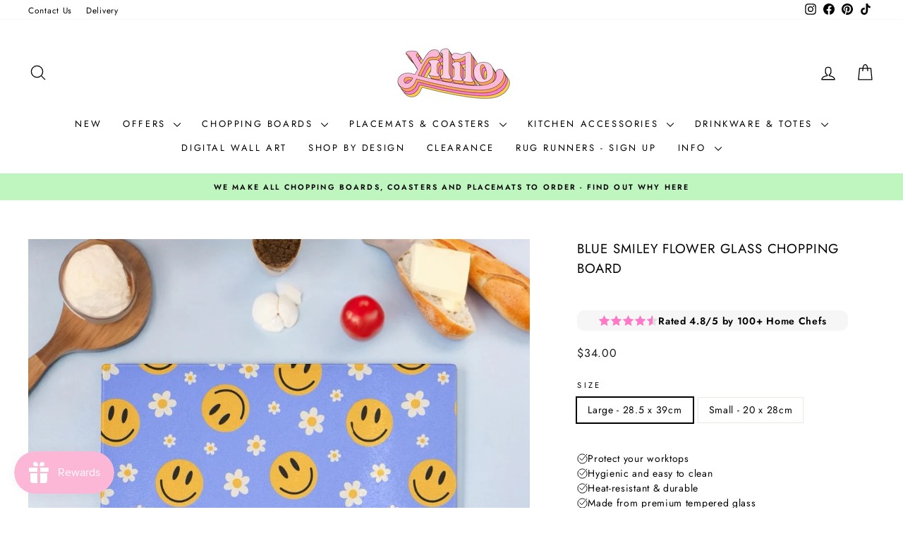

--- FILE ---
content_type: text/html; charset=utf-8
request_url: https://yililo.com/en-us/products/blue-smiley-flower-glass-chopping-board
body_size: 87021
content:















<!doctype html>
<html class="no-js" lang="en" dir="ltr">
<head>
  <meta charset="utf-8">
  <meta http-equiv="X-UA-Compatible" content="IE=edge,chrome=1">
  <meta name="viewport" content="width=device-width,initial-scale=1">
  <meta name="theme-color" content="#fe79c7">
  <link rel="canonical" href="https://yililo.com/en-us/products/blue-smiley-flower-glass-chopping-board">
  <link rel="preconnect" href="https://cdn.shopify.com" crossorigin>
  <link rel="preconnect" href="https://fonts.shopifycdn.com" crossorigin>
  <link rel="dns-prefetch" href="https://productreviews.shopifycdn.com">
  <link rel="dns-prefetch" href="https://ajax.googleapis.com">
  <link rel="dns-prefetch" href="https://maps.googleapis.com">
  <link rel="dns-prefetch" href="https://maps.gstatic.com"><link rel="shortcut icon" href="//yililo.com/cdn/shop/files/Favicon_For_Yililo_Recoloured_smaller_32x32.png?v=1741703927" type="image/png" /><title>Blue Smiley Flower Glass Chopping Board
&ndash; Yililo
</title>
<meta name="description" content="Brighten up your kitchen with this blue smiley chopping board—a fun and practical addition to any home! Its vibrant design brings a playful touch while keeping your surfaces protected. Available in large (28.5 × 39 cm) and small (20 × 28 cm). The small size is ideal for student kitchens, house shares or quick prep. Ple"><meta property="og:site_name" content="Yililo">
  <meta property="og:url" content="https://yililo.com/en-us/products/blue-smiley-flower-glass-chopping-board">
  <meta property="og:title" content="Blue Smiley Flower Glass Chopping Board">
  <meta property="og:type" content="product">
  <meta property="og:description" content="Brighten up your kitchen with this blue smiley chopping board—a fun and practical addition to any home! Its vibrant design brings a playful touch while keeping your surfaces protected. Available in large (28.5 × 39 cm) and small (20 × 28 cm). The small size is ideal for student kitchens, house shares or quick prep. Ple"><meta property="og:image" content="http://yililo.com/cdn/shop/files/Blue-Smiley-Flower-Glass-Chopping-Board.jpg?v=1739631965">
    <meta property="og:image:secure_url" content="https://yililo.com/cdn/shop/files/Blue-Smiley-Flower-Glass-Chopping-Board.jpg?v=1739631965">
    <meta property="og:image:width" content="1012">
    <meta property="og:image:height" content="1012"><script src="//cdn.shopify.com/s/files/1/0617/7298/8603/files/option_selection_5712952b-0591-4f8e-a2bd-a2e7a70d9f52.js?v=1659206952" type="text/javascript"></script><script src="//cdn.shopify.com/s/files/1/0617/7298/8603/files/preconnect.js?v=1659207000" type="text/javascript"></script>
  <meta name="twitter:site" content="@">
  <meta name="twitter:card" content="summary_large_image">
  <meta name="twitter:title" content="Blue Smiley Flower Glass Chopping Board">
  <meta name="twitter:description" content="Brighten up your kitchen with this blue smiley chopping board—a fun and practical addition to any home! Its vibrant design brings a playful touch while keeping your surfaces protected. Available in large (28.5 × 39 cm) and small (20 × 28 cm). The small size is ideal for student kitchens, house shares or quick prep. Ple">
<style data-shopify>@font-face {
  font-family: Jost;
  font-weight: 400;
  font-style: normal;
  font-display: swap;
  src: url("//yililo.com/cdn/fonts/jost/jost_n4.d47a1b6347ce4a4c9f437608011273009d91f2b7.woff2") format("woff2"),
       url("//yililo.com/cdn/fonts/jost/jost_n4.791c46290e672b3f85c3d1c651ef2efa3819eadd.woff") format("woff");
}

  @font-face {
  font-family: Jost;
  font-weight: 400;
  font-style: normal;
  font-display: swap;
  src: url("//yililo.com/cdn/fonts/jost/jost_n4.d47a1b6347ce4a4c9f437608011273009d91f2b7.woff2") format("woff2"),
       url("//yililo.com/cdn/fonts/jost/jost_n4.791c46290e672b3f85c3d1c651ef2efa3819eadd.woff") format("woff");
}


  @font-face {
  font-family: Jost;
  font-weight: 600;
  font-style: normal;
  font-display: swap;
  src: url("//yililo.com/cdn/fonts/jost/jost_n6.ec1178db7a7515114a2d84e3dd680832b7af8b99.woff2") format("woff2"),
       url("//yililo.com/cdn/fonts/jost/jost_n6.b1178bb6bdd3979fef38e103a3816f6980aeaff9.woff") format("woff");
}

  @font-face {
  font-family: Jost;
  font-weight: 400;
  font-style: italic;
  font-display: swap;
  src: url("//yililo.com/cdn/fonts/jost/jost_i4.b690098389649750ada222b9763d55796c5283a5.woff2") format("woff2"),
       url("//yililo.com/cdn/fonts/jost/jost_i4.fd766415a47e50b9e391ae7ec04e2ae25e7e28b0.woff") format("woff");
}

  @font-face {
  font-family: Jost;
  font-weight: 600;
  font-style: italic;
  font-display: swap;
  src: url("//yililo.com/cdn/fonts/jost/jost_i6.9af7e5f39e3a108c08f24047a4276332d9d7b85e.woff2") format("woff2"),
       url("//yililo.com/cdn/fonts/jost/jost_i6.2bf310262638f998ed206777ce0b9a3b98b6fe92.woff") format("woff");
}

</style><link href="//yililo.com/cdn/shop/t/72/assets/theme.css?v=4988976382463618521765231858" rel="stylesheet" type="text/css" media="all" />
<style data-shopify>:root {
    --typeHeaderPrimary: Jost;
    --typeHeaderFallback: sans-serif;
    --typeHeaderSize: 22px;
    --typeHeaderWeight: 400;
    --typeHeaderLineHeight: 1.5;
    --typeHeaderSpacing: 0.05em;

    --typeBasePrimary:Jost;
    --typeBaseFallback:sans-serif;
    --typeBaseSize: 14px;
    --typeBaseWeight: 400;
    --typeBaseSpacing: 0.05em;
    --typeBaseLineHeight: 1.5;
    --typeBaselineHeightMinus01: 1.4;

    --typeCollectionTitle: 16px;

    --iconWeight: 3px;
    --iconLinecaps: round;

    
        --buttonRadius: 0;
    

    --colorGridOverlayOpacity: 0.1;
    }

    .placeholder-content {
    background-image: linear-gradient(100deg, #ffffff 40%, #f7f7f7 63%, #ffffff 79%);
    }</style><script>
    document.documentElement.className = document.documentElement.className.replace('no-js', 'js');

    window.theme = window.theme || {};
    theme.routes = {
      home: "/en-us",
      cart: "/en-us/cart.js",
      cartPage: "/en-us/cart",
      cartAdd: "/en-us/cart/add.js",
      cartChange: "/en-us/cart/change.js",
      search: "/en-us/search",
      predictiveSearch: "/en-us/search/suggest"
    };
    theme.strings = {
      soldOut: "Sold Out",
      unavailable: "Unavailable",
      inStockLabel: "In Stock - Made To Order",
      oneStockLabel: "Low stock - [count] item left",
      otherStockLabel: "Low stock - [count] items left",
      willNotShipUntil: "Ready to ship [date]",
      willBeInStockAfter: "Back in stock [date]",
      waitingForStock: "Inventory on the way",
      savePrice: "Save [saved_amount]",
      cartEmpty: "Your basket is currently empty.",
      cartTermsConfirmation: "You must agree with the terms and conditions of sales to check out",
      searchCollections: "Collections:",
      searchPages: "Pages:",
      searchArticles: "Articles:",
      productFrom: "from ",
      maxQuantity: "You can only have [quantity] of [title] in your cart."
    };
    theme.settings = {
      cartType: "drawer",
      isCustomerTemplate: false,
      moneyFormat: "${{amount}}",
      saveType: "dollar",
      productImageSize: "square",
      productImageCover: true,
      predictiveSearch: true,
      predictiveSearchType: "product",
      predictiveSearchVendor: false,
      predictiveSearchPrice: true,
      quickView: true,
      themeName: 'Impulse',
      themeVersion: "7.5.2"
    };
  </script>

  <!-- pxu-sections-js start DO NOT EDIT --><script src="//yililo.com/cdn/shop/t/72/assets/pxu-sections.js?v=78992380889438172771752147050" defer></script><!-- DO NOT EDIT pxu-sections-js end-->

  <script>window.performance && window.performance.mark && window.performance.mark('shopify.content_for_header.start');</script><meta name="google-site-verification" content="C65kBFiTCHNBR2LJiJSy5fs0Cs_K9Ucy-xgt0DMsaZY">
<meta id="shopify-digital-wallet" name="shopify-digital-wallet" content="/27588558890/digital_wallets/dialog">
<meta name="shopify-checkout-api-token" content="d99556300363f846f998df551a5c9828">
<meta id="in-context-paypal-metadata" data-shop-id="27588558890" data-venmo-supported="false" data-environment="production" data-locale="en_US" data-paypal-v4="true" data-currency="USD">
<link rel="alternate" hreflang="x-default" href="https://yililo.com/products/blue-smiley-flower-glass-chopping-board">
<link rel="alternate" hreflang="en" href="https://yililo.com/products/blue-smiley-flower-glass-chopping-board">
<link rel="alternate" hreflang="fr" href="https://yililo.com/fr/products/blue-smiley-flower-glass-chopping-board">
<link rel="alternate" hreflang="el" href="https://yililo.com/el/products/blue-smiley-flower-glass-chopping-board">
<link rel="alternate" hreflang="nl" href="https://yililo.com/nl/products/blue-smiley-flower-glass-chopping-board">
<link rel="alternate" hreflang="it" href="https://yililo.com/it/products/blue-smiley-flower-glass-chopping-board">
<link rel="alternate" hreflang="no" href="https://yililo.com/no/products/blue-smiley-flower-glass-chopping-board">
<link rel="alternate" hreflang="pl" href="https://yililo.com/pl/products/blue-smiley-flower-glass-chopping-board">
<link rel="alternate" hreflang="pt" href="https://yililo.com/pt/products/blue-smiley-flower-glass-chopping-board">
<link rel="alternate" hreflang="sv" href="https://yililo.com/sv/products/blue-smiley-flower-glass-chopping-board">
<link rel="alternate" hreflang="ar" href="https://yililo.com/ar/products/blue-smiley-flower-glass-chopping-board">
<link rel="alternate" hreflang="cs" href="https://yililo.com/cs/products/blue-smiley-flower-glass-chopping-board">
<link rel="alternate" hreflang="cy" href="https://yililo.com/cy/products/blue-smiley-flower-glass-chopping-board">
<link rel="alternate" hreflang="da" href="https://yililo.com/da/products/blue-smiley-flower-glass-chopping-board">
<link rel="alternate" hreflang="de" href="https://yililo.com/de/products/blue-smiley-flower-glass-chopping-board">
<link rel="alternate" hreflang="es" href="https://yililo.com/es/products/blue-smiley-flower-glass-chopping-board">
<link rel="alternate" hreflang="fi" href="https://yililo.com/fi/products/blue-smiley-flower-glass-chopping-board">
<link rel="alternate" hreflang="hu" href="https://yililo.com/hu/products/blue-smiley-flower-glass-chopping-board">
<link rel="alternate" hreflang="en-US" href="https://yililo.com/en-us/products/blue-smiley-flower-glass-chopping-board">
<link rel="alternate" hreflang="fr-US" href="https://yililo.com/fr-us/products/blue-smiley-flower-glass-chopping-board">
<link rel="alternate" hreflang="el-US" href="https://yililo.com/el-us/products/blue-smiley-flower-glass-chopping-board">
<link rel="alternate" hreflang="nl-US" href="https://yililo.com/nl-us/products/blue-smiley-flower-glass-chopping-board">
<link rel="alternate" hreflang="it-US" href="https://yililo.com/it-us/products/blue-smiley-flower-glass-chopping-board">
<link rel="alternate" hreflang="no-US" href="https://yililo.com/no-us/products/blue-smiley-flower-glass-chopping-board">
<link rel="alternate" hreflang="pl-US" href="https://yililo.com/pl-us/products/blue-smiley-flower-glass-chopping-board">
<link rel="alternate" hreflang="pt-US" href="https://yililo.com/pt-us/products/blue-smiley-flower-glass-chopping-board">
<link rel="alternate" hreflang="sv-US" href="https://yililo.com/sv-us/products/blue-smiley-flower-glass-chopping-board">
<link rel="alternate" hreflang="ar-US" href="https://yililo.com/ar-us/products/blue-smiley-flower-glass-chopping-board">
<link rel="alternate" hreflang="cs-US" href="https://yililo.com/cs-us/products/blue-smiley-flower-glass-chopping-board">
<link rel="alternate" hreflang="cy-US" href="https://yililo.com/cy-us/products/blue-smiley-flower-glass-chopping-board">
<link rel="alternate" hreflang="da-US" href="https://yililo.com/da-us/products/blue-smiley-flower-glass-chopping-board">
<link rel="alternate" hreflang="de-US" href="https://yililo.com/de-us/products/blue-smiley-flower-glass-chopping-board">
<link rel="alternate" hreflang="es-US" href="https://yililo.com/es-us/products/blue-smiley-flower-glass-chopping-board">
<link rel="alternate" hreflang="fi-US" href="https://yililo.com/fi-us/products/blue-smiley-flower-glass-chopping-board">
<link rel="alternate" hreflang="hu-US" href="https://yililo.com/hu-us/products/blue-smiley-flower-glass-chopping-board">
<link rel="alternate" hreflang="en-DE" href="https://yililo.com/en-de/products/blue-smiley-flower-glass-chopping-board">
<link rel="alternate" hreflang="de-DE" href="https://yililo.com/de-de/products/blue-smiley-flower-glass-chopping-board">
<link rel="alternate" hreflang="fr-DE" href="https://yililo.com/fr-de/products/blue-smiley-flower-glass-chopping-board">
<link rel="alternate" hreflang="el-DE" href="https://yililo.com/el-de/products/blue-smiley-flower-glass-chopping-board">
<link rel="alternate" hreflang="nl-DE" href="https://yililo.com/nl-de/products/blue-smiley-flower-glass-chopping-board">
<link rel="alternate" hreflang="it-DE" href="https://yililo.com/it-de/products/blue-smiley-flower-glass-chopping-board">
<link rel="alternate" hreflang="no-DE" href="https://yililo.com/no-de/products/blue-smiley-flower-glass-chopping-board">
<link rel="alternate" hreflang="pl-DE" href="https://yililo.com/pl-de/products/blue-smiley-flower-glass-chopping-board">
<link rel="alternate" hreflang="pt-DE" href="https://yililo.com/pt-de/products/blue-smiley-flower-glass-chopping-board">
<link rel="alternate" hreflang="sv-DE" href="https://yililo.com/sv-de/products/blue-smiley-flower-glass-chopping-board">
<link rel="alternate" hreflang="ar-DE" href="https://yililo.com/ar-de/products/blue-smiley-flower-glass-chopping-board">
<link rel="alternate" hreflang="cs-DE" href="https://yililo.com/cs-de/products/blue-smiley-flower-glass-chopping-board">
<link rel="alternate" hreflang="cy-DE" href="https://yililo.com/cy-de/products/blue-smiley-flower-glass-chopping-board">
<link rel="alternate" hreflang="da-DE" href="https://yililo.com/da-de/products/blue-smiley-flower-glass-chopping-board">
<link rel="alternate" hreflang="es-DE" href="https://yililo.com/es-de/products/blue-smiley-flower-glass-chopping-board">
<link rel="alternate" hreflang="fi-DE" href="https://yililo.com/fi-de/products/blue-smiley-flower-glass-chopping-board">
<link rel="alternate" hreflang="hu-DE" href="https://yililo.com/hu-de/products/blue-smiley-flower-glass-chopping-board">
<link rel="alternate" hreflang="en-FR" href="https://yililo.com/en-fr/products/blue-smiley-flower-glass-chopping-board">
<link rel="alternate" hreflang="fr-FR" href="https://yililo.com/fr-fr/products/blue-smiley-flower-glass-chopping-board">
<link rel="alternate" hreflang="el-FR" href="https://yililo.com/el-fr/products/blue-smiley-flower-glass-chopping-board">
<link rel="alternate" hreflang="nl-FR" href="https://yililo.com/nl-fr/products/blue-smiley-flower-glass-chopping-board">
<link rel="alternate" hreflang="it-FR" href="https://yililo.com/it-fr/products/blue-smiley-flower-glass-chopping-board">
<link rel="alternate" hreflang="no-FR" href="https://yililo.com/no-fr/products/blue-smiley-flower-glass-chopping-board">
<link rel="alternate" hreflang="pl-FR" href="https://yililo.com/pl-fr/products/blue-smiley-flower-glass-chopping-board">
<link rel="alternate" hreflang="pt-FR" href="https://yililo.com/pt-fr/products/blue-smiley-flower-glass-chopping-board">
<link rel="alternate" hreflang="sv-FR" href="https://yililo.com/sv-fr/products/blue-smiley-flower-glass-chopping-board">
<link rel="alternate" hreflang="ar-FR" href="https://yililo.com/ar-fr/products/blue-smiley-flower-glass-chopping-board">
<link rel="alternate" hreflang="cs-FR" href="https://yililo.com/cs-fr/products/blue-smiley-flower-glass-chopping-board">
<link rel="alternate" hreflang="cy-FR" href="https://yililo.com/cy-fr/products/blue-smiley-flower-glass-chopping-board">
<link rel="alternate" hreflang="da-FR" href="https://yililo.com/da-fr/products/blue-smiley-flower-glass-chopping-board">
<link rel="alternate" hreflang="de-FR" href="https://yililo.com/de-fr/products/blue-smiley-flower-glass-chopping-board">
<link rel="alternate" hreflang="es-FR" href="https://yililo.com/es-fr/products/blue-smiley-flower-glass-chopping-board">
<link rel="alternate" hreflang="fi-FR" href="https://yililo.com/fi-fr/products/blue-smiley-flower-glass-chopping-board">
<link rel="alternate" hreflang="hu-FR" href="https://yililo.com/hu-fr/products/blue-smiley-flower-glass-chopping-board">
<link rel="alternate" hreflang="en-AU" href="https://yililo.com/en-au/products/blue-smiley-flower-glass-chopping-board">
<link rel="alternate" hreflang="fr-AU" href="https://yililo.com/fr-au/products/blue-smiley-flower-glass-chopping-board">
<link rel="alternate" hreflang="el-AU" href="https://yililo.com/el-au/products/blue-smiley-flower-glass-chopping-board">
<link rel="alternate" hreflang="nl-AU" href="https://yililo.com/nl-au/products/blue-smiley-flower-glass-chopping-board">
<link rel="alternate" hreflang="it-AU" href="https://yililo.com/it-au/products/blue-smiley-flower-glass-chopping-board">
<link rel="alternate" hreflang="no-AU" href="https://yililo.com/no-au/products/blue-smiley-flower-glass-chopping-board">
<link rel="alternate" hreflang="pl-AU" href="https://yililo.com/pl-au/products/blue-smiley-flower-glass-chopping-board">
<link rel="alternate" hreflang="pt-AU" href="https://yililo.com/pt-au/products/blue-smiley-flower-glass-chopping-board">
<link rel="alternate" hreflang="sv-AU" href="https://yililo.com/sv-au/products/blue-smiley-flower-glass-chopping-board">
<link rel="alternate" hreflang="ar-AU" href="https://yililo.com/ar-au/products/blue-smiley-flower-glass-chopping-board">
<link rel="alternate" hreflang="cs-AU" href="https://yililo.com/cs-au/products/blue-smiley-flower-glass-chopping-board">
<link rel="alternate" hreflang="cy-AU" href="https://yililo.com/cy-au/products/blue-smiley-flower-glass-chopping-board">
<link rel="alternate" hreflang="da-AU" href="https://yililo.com/da-au/products/blue-smiley-flower-glass-chopping-board">
<link rel="alternate" hreflang="de-AU" href="https://yililo.com/de-au/products/blue-smiley-flower-glass-chopping-board">
<link rel="alternate" hreflang="es-AU" href="https://yililo.com/es-au/products/blue-smiley-flower-glass-chopping-board">
<link rel="alternate" hreflang="fi-AU" href="https://yililo.com/fi-au/products/blue-smiley-flower-glass-chopping-board">
<link rel="alternate" hreflang="hu-AU" href="https://yililo.com/hu-au/products/blue-smiley-flower-glass-chopping-board">
<link rel="alternate" hreflang="en-IE" href="https://yililo.com/en-ie/products/blue-smiley-flower-glass-chopping-board">
<link rel="alternate" hreflang="fr-IE" href="https://yililo.com/fr-ie/products/blue-smiley-flower-glass-chopping-board">
<link rel="alternate" hreflang="el-IE" href="https://yililo.com/el-ie/products/blue-smiley-flower-glass-chopping-board">
<link rel="alternate" hreflang="nl-IE" href="https://yililo.com/nl-ie/products/blue-smiley-flower-glass-chopping-board">
<link rel="alternate" hreflang="it-IE" href="https://yililo.com/it-ie/products/blue-smiley-flower-glass-chopping-board">
<link rel="alternate" hreflang="no-IE" href="https://yililo.com/no-ie/products/blue-smiley-flower-glass-chopping-board">
<link rel="alternate" hreflang="pl-IE" href="https://yililo.com/pl-ie/products/blue-smiley-flower-glass-chopping-board">
<link rel="alternate" hreflang="pt-IE" href="https://yililo.com/pt-ie/products/blue-smiley-flower-glass-chopping-board">
<link rel="alternate" hreflang="sv-IE" href="https://yililo.com/sv-ie/products/blue-smiley-flower-glass-chopping-board">
<link rel="alternate" hreflang="ar-IE" href="https://yililo.com/ar-ie/products/blue-smiley-flower-glass-chopping-board">
<link rel="alternate" hreflang="cs-IE" href="https://yililo.com/cs-ie/products/blue-smiley-flower-glass-chopping-board">
<link rel="alternate" hreflang="cy-IE" href="https://yililo.com/cy-ie/products/blue-smiley-flower-glass-chopping-board">
<link rel="alternate" hreflang="da-IE" href="https://yililo.com/da-ie/products/blue-smiley-flower-glass-chopping-board">
<link rel="alternate" hreflang="de-IE" href="https://yililo.com/de-ie/products/blue-smiley-flower-glass-chopping-board">
<link rel="alternate" hreflang="es-IE" href="https://yililo.com/es-ie/products/blue-smiley-flower-glass-chopping-board">
<link rel="alternate" hreflang="fi-IE" href="https://yililo.com/fi-ie/products/blue-smiley-flower-glass-chopping-board">
<link rel="alternate" hreflang="hu-IE" href="https://yililo.com/hu-ie/products/blue-smiley-flower-glass-chopping-board">
<link rel="alternate" hreflang="en-CA" href="https://yililo.com/en-ca/products/blue-smiley-flower-glass-chopping-board">
<link rel="alternate" hreflang="fr-CA" href="https://yililo.com/fr-ca/products/blue-smiley-flower-glass-chopping-board">
<link rel="alternate" hreflang="el-CA" href="https://yililo.com/el-ca/products/blue-smiley-flower-glass-chopping-board">
<link rel="alternate" hreflang="nl-CA" href="https://yililo.com/nl-ca/products/blue-smiley-flower-glass-chopping-board">
<link rel="alternate" hreflang="it-CA" href="https://yililo.com/it-ca/products/blue-smiley-flower-glass-chopping-board">
<link rel="alternate" hreflang="no-CA" href="https://yililo.com/no-ca/products/blue-smiley-flower-glass-chopping-board">
<link rel="alternate" hreflang="pl-CA" href="https://yililo.com/pl-ca/products/blue-smiley-flower-glass-chopping-board">
<link rel="alternate" hreflang="pt-CA" href="https://yililo.com/pt-ca/products/blue-smiley-flower-glass-chopping-board">
<link rel="alternate" hreflang="sv-CA" href="https://yililo.com/sv-ca/products/blue-smiley-flower-glass-chopping-board">
<link rel="alternate" hreflang="ar-CA" href="https://yililo.com/ar-ca/products/blue-smiley-flower-glass-chopping-board">
<link rel="alternate" hreflang="cs-CA" href="https://yililo.com/cs-ca/products/blue-smiley-flower-glass-chopping-board">
<link rel="alternate" hreflang="cy-CA" href="https://yililo.com/cy-ca/products/blue-smiley-flower-glass-chopping-board">
<link rel="alternate" hreflang="da-CA" href="https://yililo.com/da-ca/products/blue-smiley-flower-glass-chopping-board">
<link rel="alternate" hreflang="de-CA" href="https://yililo.com/de-ca/products/blue-smiley-flower-glass-chopping-board">
<link rel="alternate" hreflang="es-CA" href="https://yililo.com/es-ca/products/blue-smiley-flower-glass-chopping-board">
<link rel="alternate" hreflang="fi-CA" href="https://yililo.com/fi-ca/products/blue-smiley-flower-glass-chopping-board">
<link rel="alternate" hreflang="hu-CA" href="https://yililo.com/hu-ca/products/blue-smiley-flower-glass-chopping-board">
<link rel="alternate" hreflang="en-NL" href="https://yililo.com/en-nl/products/blue-smiley-flower-glass-chopping-board">
<link rel="alternate" hreflang="fr-NL" href="https://yililo.com/fr-nl/products/blue-smiley-flower-glass-chopping-board">
<link rel="alternate" hreflang="el-NL" href="https://yililo.com/el-nl/products/blue-smiley-flower-glass-chopping-board">
<link rel="alternate" hreflang="nl-NL" href="https://yililo.com/nl-nl/products/blue-smiley-flower-glass-chopping-board">
<link rel="alternate" hreflang="it-NL" href="https://yililo.com/it-nl/products/blue-smiley-flower-glass-chopping-board">
<link rel="alternate" hreflang="no-NL" href="https://yililo.com/no-nl/products/blue-smiley-flower-glass-chopping-board">
<link rel="alternate" hreflang="pl-NL" href="https://yililo.com/pl-nl/products/blue-smiley-flower-glass-chopping-board">
<link rel="alternate" hreflang="pt-NL" href="https://yililo.com/pt-nl/products/blue-smiley-flower-glass-chopping-board">
<link rel="alternate" hreflang="sv-NL" href="https://yililo.com/sv-nl/products/blue-smiley-flower-glass-chopping-board">
<link rel="alternate" hreflang="ar-NL" href="https://yililo.com/ar-nl/products/blue-smiley-flower-glass-chopping-board">
<link rel="alternate" hreflang="cs-NL" href="https://yililo.com/cs-nl/products/blue-smiley-flower-glass-chopping-board">
<link rel="alternate" hreflang="cy-NL" href="https://yililo.com/cy-nl/products/blue-smiley-flower-glass-chopping-board">
<link rel="alternate" hreflang="da-NL" href="https://yililo.com/da-nl/products/blue-smiley-flower-glass-chopping-board">
<link rel="alternate" hreflang="de-NL" href="https://yililo.com/de-nl/products/blue-smiley-flower-glass-chopping-board">
<link rel="alternate" hreflang="es-NL" href="https://yililo.com/es-nl/products/blue-smiley-flower-glass-chopping-board">
<link rel="alternate" hreflang="fi-NL" href="https://yililo.com/fi-nl/products/blue-smiley-flower-glass-chopping-board">
<link rel="alternate" hreflang="hu-NL" href="https://yililo.com/hu-nl/products/blue-smiley-flower-glass-chopping-board">
<link rel="alternate" hreflang="en-IT" href="https://yililo.com/en-it/products/blue-smiley-flower-glass-chopping-board">
<link rel="alternate" hreflang="fr-IT" href="https://yililo.com/fr-it/products/blue-smiley-flower-glass-chopping-board">
<link rel="alternate" hreflang="el-IT" href="https://yililo.com/el-it/products/blue-smiley-flower-glass-chopping-board">
<link rel="alternate" hreflang="nl-IT" href="https://yililo.com/nl-it/products/blue-smiley-flower-glass-chopping-board">
<link rel="alternate" hreflang="it-IT" href="https://yililo.com/it-it/products/blue-smiley-flower-glass-chopping-board">
<link rel="alternate" hreflang="no-IT" href="https://yililo.com/no-it/products/blue-smiley-flower-glass-chopping-board">
<link rel="alternate" hreflang="pl-IT" href="https://yililo.com/pl-it/products/blue-smiley-flower-glass-chopping-board">
<link rel="alternate" hreflang="pt-IT" href="https://yililo.com/pt-it/products/blue-smiley-flower-glass-chopping-board">
<link rel="alternate" hreflang="sv-IT" href="https://yililo.com/sv-it/products/blue-smiley-flower-glass-chopping-board">
<link rel="alternate" hreflang="ar-IT" href="https://yililo.com/ar-it/products/blue-smiley-flower-glass-chopping-board">
<link rel="alternate" hreflang="cs-IT" href="https://yililo.com/cs-it/products/blue-smiley-flower-glass-chopping-board">
<link rel="alternate" hreflang="cy-IT" href="https://yililo.com/cy-it/products/blue-smiley-flower-glass-chopping-board">
<link rel="alternate" hreflang="da-IT" href="https://yililo.com/da-it/products/blue-smiley-flower-glass-chopping-board">
<link rel="alternate" hreflang="de-IT" href="https://yililo.com/de-it/products/blue-smiley-flower-glass-chopping-board">
<link rel="alternate" hreflang="es-IT" href="https://yililo.com/es-it/products/blue-smiley-flower-glass-chopping-board">
<link rel="alternate" hreflang="fi-IT" href="https://yililo.com/fi-it/products/blue-smiley-flower-glass-chopping-board">
<link rel="alternate" hreflang="hu-IT" href="https://yililo.com/hu-it/products/blue-smiley-flower-glass-chopping-board">
<link rel="alternate" hreflang="en-SE" href="https://yililo.com/en-se/products/blue-smiley-flower-glass-chopping-board">
<link rel="alternate" hreflang="fr-SE" href="https://yililo.com/fr-se/products/blue-smiley-flower-glass-chopping-board">
<link rel="alternate" hreflang="el-SE" href="https://yililo.com/el-se/products/blue-smiley-flower-glass-chopping-board">
<link rel="alternate" hreflang="nl-SE" href="https://yililo.com/nl-se/products/blue-smiley-flower-glass-chopping-board">
<link rel="alternate" hreflang="it-SE" href="https://yililo.com/it-se/products/blue-smiley-flower-glass-chopping-board">
<link rel="alternate" hreflang="no-SE" href="https://yililo.com/no-se/products/blue-smiley-flower-glass-chopping-board">
<link rel="alternate" hreflang="pl-SE" href="https://yililo.com/pl-se/products/blue-smiley-flower-glass-chopping-board">
<link rel="alternate" hreflang="pt-SE" href="https://yililo.com/pt-se/products/blue-smiley-flower-glass-chopping-board">
<link rel="alternate" hreflang="sv-SE" href="https://yililo.com/sv-se/products/blue-smiley-flower-glass-chopping-board">
<link rel="alternate" hreflang="ar-SE" href="https://yililo.com/ar-se/products/blue-smiley-flower-glass-chopping-board">
<link rel="alternate" hreflang="cs-SE" href="https://yililo.com/cs-se/products/blue-smiley-flower-glass-chopping-board">
<link rel="alternate" hreflang="cy-SE" href="https://yililo.com/cy-se/products/blue-smiley-flower-glass-chopping-board">
<link rel="alternate" hreflang="da-SE" href="https://yililo.com/da-se/products/blue-smiley-flower-glass-chopping-board">
<link rel="alternate" hreflang="de-SE" href="https://yililo.com/de-se/products/blue-smiley-flower-glass-chopping-board">
<link rel="alternate" hreflang="es-SE" href="https://yililo.com/es-se/products/blue-smiley-flower-glass-chopping-board">
<link rel="alternate" hreflang="fi-SE" href="https://yililo.com/fi-se/products/blue-smiley-flower-glass-chopping-board">
<link rel="alternate" hreflang="hu-SE" href="https://yililo.com/hu-se/products/blue-smiley-flower-glass-chopping-board">
<link rel="alternate" hreflang="en-ES" href="https://yililo.com/en-es/products/blue-smiley-flower-glass-chopping-board">
<link rel="alternate" hreflang="es-ES" href="https://yililo.com/es-es/products/blue-smiley-flower-glass-chopping-board">
<link rel="alternate" hreflang="fr-ES" href="https://yililo.com/fr-es/products/blue-smiley-flower-glass-chopping-board">
<link rel="alternate" hreflang="el-ES" href="https://yililo.com/el-es/products/blue-smiley-flower-glass-chopping-board">
<link rel="alternate" hreflang="nl-ES" href="https://yililo.com/nl-es/products/blue-smiley-flower-glass-chopping-board">
<link rel="alternate" hreflang="it-ES" href="https://yililo.com/it-es/products/blue-smiley-flower-glass-chopping-board">
<link rel="alternate" hreflang="no-ES" href="https://yililo.com/no-es/products/blue-smiley-flower-glass-chopping-board">
<link rel="alternate" hreflang="pl-ES" href="https://yililo.com/pl-es/products/blue-smiley-flower-glass-chopping-board">
<link rel="alternate" hreflang="pt-ES" href="https://yililo.com/pt-es/products/blue-smiley-flower-glass-chopping-board">
<link rel="alternate" hreflang="sv-ES" href="https://yililo.com/sv-es/products/blue-smiley-flower-glass-chopping-board">
<link rel="alternate" hreflang="ar-ES" href="https://yililo.com/ar-es/products/blue-smiley-flower-glass-chopping-board">
<link rel="alternate" hreflang="cs-ES" href="https://yililo.com/cs-es/products/blue-smiley-flower-glass-chopping-board">
<link rel="alternate" hreflang="cy-ES" href="https://yililo.com/cy-es/products/blue-smiley-flower-glass-chopping-board">
<link rel="alternate" hreflang="da-ES" href="https://yililo.com/da-es/products/blue-smiley-flower-glass-chopping-board">
<link rel="alternate" hreflang="de-ES" href="https://yililo.com/de-es/products/blue-smiley-flower-glass-chopping-board">
<link rel="alternate" hreflang="fi-ES" href="https://yililo.com/fi-es/products/blue-smiley-flower-glass-chopping-board">
<link rel="alternate" hreflang="hu-ES" href="https://yililo.com/hu-es/products/blue-smiley-flower-glass-chopping-board">
<link rel="alternate" hreflang="en-CH" href="https://yililo.com/en-ch/products/blue-smiley-flower-glass-chopping-board">
<link rel="alternate" hreflang="fr-CH" href="https://yililo.com/fr-ch/products/blue-smiley-flower-glass-chopping-board">
<link rel="alternate" hreflang="el-CH" href="https://yililo.com/el-ch/products/blue-smiley-flower-glass-chopping-board">
<link rel="alternate" hreflang="nl-CH" href="https://yililo.com/nl-ch/products/blue-smiley-flower-glass-chopping-board">
<link rel="alternate" hreflang="it-CH" href="https://yililo.com/it-ch/products/blue-smiley-flower-glass-chopping-board">
<link rel="alternate" hreflang="no-CH" href="https://yililo.com/no-ch/products/blue-smiley-flower-glass-chopping-board">
<link rel="alternate" hreflang="pl-CH" href="https://yililo.com/pl-ch/products/blue-smiley-flower-glass-chopping-board">
<link rel="alternate" hreflang="pt-CH" href="https://yililo.com/pt-ch/products/blue-smiley-flower-glass-chopping-board">
<link rel="alternate" hreflang="sv-CH" href="https://yililo.com/sv-ch/products/blue-smiley-flower-glass-chopping-board">
<link rel="alternate" hreflang="ar-CH" href="https://yililo.com/ar-ch/products/blue-smiley-flower-glass-chopping-board">
<link rel="alternate" hreflang="cs-CH" href="https://yililo.com/cs-ch/products/blue-smiley-flower-glass-chopping-board">
<link rel="alternate" hreflang="cy-CH" href="https://yililo.com/cy-ch/products/blue-smiley-flower-glass-chopping-board">
<link rel="alternate" hreflang="da-CH" href="https://yililo.com/da-ch/products/blue-smiley-flower-glass-chopping-board">
<link rel="alternate" hreflang="de-CH" href="https://yililo.com/de-ch/products/blue-smiley-flower-glass-chopping-board">
<link rel="alternate" hreflang="es-CH" href="https://yililo.com/es-ch/products/blue-smiley-flower-glass-chopping-board">
<link rel="alternate" hreflang="fi-CH" href="https://yililo.com/fi-ch/products/blue-smiley-flower-glass-chopping-board">
<link rel="alternate" hreflang="hu-CH" href="https://yililo.com/hu-ch/products/blue-smiley-flower-glass-chopping-board">
<link rel="alternate" hreflang="en-JP" href="https://yililo.com/en-jp/products/blue-smiley-flower-glass-chopping-board">
<link rel="alternate" hreflang="fr-JP" href="https://yililo.com/fr-jp/products/blue-smiley-flower-glass-chopping-board">
<link rel="alternate" hreflang="el-JP" href="https://yililo.com/el-jp/products/blue-smiley-flower-glass-chopping-board">
<link rel="alternate" hreflang="nl-JP" href="https://yililo.com/nl-jp/products/blue-smiley-flower-glass-chopping-board">
<link rel="alternate" hreflang="it-JP" href="https://yililo.com/it-jp/products/blue-smiley-flower-glass-chopping-board">
<link rel="alternate" hreflang="no-JP" href="https://yililo.com/no-jp/products/blue-smiley-flower-glass-chopping-board">
<link rel="alternate" hreflang="pl-JP" href="https://yililo.com/pl-jp/products/blue-smiley-flower-glass-chopping-board">
<link rel="alternate" hreflang="pt-JP" href="https://yililo.com/pt-jp/products/blue-smiley-flower-glass-chopping-board">
<link rel="alternate" hreflang="sv-JP" href="https://yililo.com/sv-jp/products/blue-smiley-flower-glass-chopping-board">
<link rel="alternate" hreflang="ar-JP" href="https://yililo.com/ar-jp/products/blue-smiley-flower-glass-chopping-board">
<link rel="alternate" hreflang="cs-JP" href="https://yililo.com/cs-jp/products/blue-smiley-flower-glass-chopping-board">
<link rel="alternate" hreflang="cy-JP" href="https://yililo.com/cy-jp/products/blue-smiley-flower-glass-chopping-board">
<link rel="alternate" hreflang="da-JP" href="https://yililo.com/da-jp/products/blue-smiley-flower-glass-chopping-board">
<link rel="alternate" hreflang="de-JP" href="https://yililo.com/de-jp/products/blue-smiley-flower-glass-chopping-board">
<link rel="alternate" hreflang="es-JP" href="https://yililo.com/es-jp/products/blue-smiley-flower-glass-chopping-board">
<link rel="alternate" hreflang="fi-JP" href="https://yililo.com/fi-jp/products/blue-smiley-flower-glass-chopping-board">
<link rel="alternate" hreflang="hu-JP" href="https://yililo.com/hu-jp/products/blue-smiley-flower-glass-chopping-board">
<link rel="alternate" hreflang="en-BE" href="https://yililo.com/en-be/products/blue-smiley-flower-glass-chopping-board">
<link rel="alternate" hreflang="fr-BE" href="https://yililo.com/fr-be/products/blue-smiley-flower-glass-chopping-board">
<link rel="alternate" hreflang="el-BE" href="https://yililo.com/el-be/products/blue-smiley-flower-glass-chopping-board">
<link rel="alternate" hreflang="nl-BE" href="https://yililo.com/nl-be/products/blue-smiley-flower-glass-chopping-board">
<link rel="alternate" hreflang="it-BE" href="https://yililo.com/it-be/products/blue-smiley-flower-glass-chopping-board">
<link rel="alternate" hreflang="no-BE" href="https://yililo.com/no-be/products/blue-smiley-flower-glass-chopping-board">
<link rel="alternate" hreflang="pl-BE" href="https://yililo.com/pl-be/products/blue-smiley-flower-glass-chopping-board">
<link rel="alternate" hreflang="pt-BE" href="https://yililo.com/pt-be/products/blue-smiley-flower-glass-chopping-board">
<link rel="alternate" hreflang="sv-BE" href="https://yililo.com/sv-be/products/blue-smiley-flower-glass-chopping-board">
<link rel="alternate" hreflang="ar-BE" href="https://yililo.com/ar-be/products/blue-smiley-flower-glass-chopping-board">
<link rel="alternate" hreflang="cs-BE" href="https://yililo.com/cs-be/products/blue-smiley-flower-glass-chopping-board">
<link rel="alternate" hreflang="cy-BE" href="https://yililo.com/cy-be/products/blue-smiley-flower-glass-chopping-board">
<link rel="alternate" hreflang="da-BE" href="https://yililo.com/da-be/products/blue-smiley-flower-glass-chopping-board">
<link rel="alternate" hreflang="de-BE" href="https://yililo.com/de-be/products/blue-smiley-flower-glass-chopping-board">
<link rel="alternate" hreflang="es-BE" href="https://yililo.com/es-be/products/blue-smiley-flower-glass-chopping-board">
<link rel="alternate" hreflang="fi-BE" href="https://yililo.com/fi-be/products/blue-smiley-flower-glass-chopping-board">
<link rel="alternate" hreflang="hu-BE" href="https://yililo.com/hu-be/products/blue-smiley-flower-glass-chopping-board">
<link rel="alternate" hreflang="en-NO" href="https://yililo.com/en-no/products/blue-smiley-flower-glass-chopping-board">
<link rel="alternate" hreflang="fr-NO" href="https://yililo.com/fr-no/products/blue-smiley-flower-glass-chopping-board">
<link rel="alternate" hreflang="el-NO" href="https://yililo.com/el-no/products/blue-smiley-flower-glass-chopping-board">
<link rel="alternate" hreflang="nl-NO" href="https://yililo.com/nl-no/products/blue-smiley-flower-glass-chopping-board">
<link rel="alternate" hreflang="it-NO" href="https://yililo.com/it-no/products/blue-smiley-flower-glass-chopping-board">
<link rel="alternate" hreflang="no-NO" href="https://yililo.com/no-no/products/blue-smiley-flower-glass-chopping-board">
<link rel="alternate" hreflang="pl-NO" href="https://yililo.com/pl-no/products/blue-smiley-flower-glass-chopping-board">
<link rel="alternate" hreflang="pt-NO" href="https://yililo.com/pt-no/products/blue-smiley-flower-glass-chopping-board">
<link rel="alternate" hreflang="sv-NO" href="https://yililo.com/sv-no/products/blue-smiley-flower-glass-chopping-board">
<link rel="alternate" hreflang="ar-NO" href="https://yililo.com/ar-no/products/blue-smiley-flower-glass-chopping-board">
<link rel="alternate" hreflang="cs-NO" href="https://yililo.com/cs-no/products/blue-smiley-flower-glass-chopping-board">
<link rel="alternate" hreflang="cy-NO" href="https://yililo.com/cy-no/products/blue-smiley-flower-glass-chopping-board">
<link rel="alternate" hreflang="da-NO" href="https://yililo.com/da-no/products/blue-smiley-flower-glass-chopping-board">
<link rel="alternate" hreflang="de-NO" href="https://yililo.com/de-no/products/blue-smiley-flower-glass-chopping-board">
<link rel="alternate" hreflang="es-NO" href="https://yililo.com/es-no/products/blue-smiley-flower-glass-chopping-board">
<link rel="alternate" hreflang="fi-NO" href="https://yililo.com/fi-no/products/blue-smiley-flower-glass-chopping-board">
<link rel="alternate" hreflang="hu-NO" href="https://yililo.com/hu-no/products/blue-smiley-flower-glass-chopping-board">
<link rel="alternate" hreflang="en-DK" href="https://yililo.com/en-dk/products/blue-smiley-flower-glass-chopping-board">
<link rel="alternate" hreflang="fr-DK" href="https://yililo.com/fr-dk/products/blue-smiley-flower-glass-chopping-board">
<link rel="alternate" hreflang="el-DK" href="https://yililo.com/el-dk/products/blue-smiley-flower-glass-chopping-board">
<link rel="alternate" hreflang="nl-DK" href="https://yililo.com/nl-dk/products/blue-smiley-flower-glass-chopping-board">
<link rel="alternate" hreflang="it-DK" href="https://yililo.com/it-dk/products/blue-smiley-flower-glass-chopping-board">
<link rel="alternate" hreflang="no-DK" href="https://yililo.com/no-dk/products/blue-smiley-flower-glass-chopping-board">
<link rel="alternate" hreflang="pl-DK" href="https://yililo.com/pl-dk/products/blue-smiley-flower-glass-chopping-board">
<link rel="alternate" hreflang="pt-DK" href="https://yililo.com/pt-dk/products/blue-smiley-flower-glass-chopping-board">
<link rel="alternate" hreflang="sv-DK" href="https://yililo.com/sv-dk/products/blue-smiley-flower-glass-chopping-board">
<link rel="alternate" hreflang="ar-DK" href="https://yililo.com/ar-dk/products/blue-smiley-flower-glass-chopping-board">
<link rel="alternate" hreflang="cs-DK" href="https://yililo.com/cs-dk/products/blue-smiley-flower-glass-chopping-board">
<link rel="alternate" hreflang="cy-DK" href="https://yililo.com/cy-dk/products/blue-smiley-flower-glass-chopping-board">
<link rel="alternate" hreflang="da-DK" href="https://yililo.com/da-dk/products/blue-smiley-flower-glass-chopping-board">
<link rel="alternate" hreflang="de-DK" href="https://yililo.com/de-dk/products/blue-smiley-flower-glass-chopping-board">
<link rel="alternate" hreflang="es-DK" href="https://yililo.com/es-dk/products/blue-smiley-flower-glass-chopping-board">
<link rel="alternate" hreflang="fi-DK" href="https://yililo.com/fi-dk/products/blue-smiley-flower-glass-chopping-board">
<link rel="alternate" hreflang="hu-DK" href="https://yililo.com/hu-dk/products/blue-smiley-flower-glass-chopping-board">
<link rel="alternate" hreflang="en-HK" href="https://yililo.com/en-hk/products/blue-smiley-flower-glass-chopping-board">
<link rel="alternate" hreflang="fr-HK" href="https://yililo.com/fr-hk/products/blue-smiley-flower-glass-chopping-board">
<link rel="alternate" hreflang="el-HK" href="https://yililo.com/el-hk/products/blue-smiley-flower-glass-chopping-board">
<link rel="alternate" hreflang="nl-HK" href="https://yililo.com/nl-hk/products/blue-smiley-flower-glass-chopping-board">
<link rel="alternate" hreflang="it-HK" href="https://yililo.com/it-hk/products/blue-smiley-flower-glass-chopping-board">
<link rel="alternate" hreflang="no-HK" href="https://yililo.com/no-hk/products/blue-smiley-flower-glass-chopping-board">
<link rel="alternate" hreflang="pl-HK" href="https://yililo.com/pl-hk/products/blue-smiley-flower-glass-chopping-board">
<link rel="alternate" hreflang="pt-HK" href="https://yililo.com/pt-hk/products/blue-smiley-flower-glass-chopping-board">
<link rel="alternate" hreflang="sv-HK" href="https://yililo.com/sv-hk/products/blue-smiley-flower-glass-chopping-board">
<link rel="alternate" hreflang="ar-HK" href="https://yililo.com/ar-hk/products/blue-smiley-flower-glass-chopping-board">
<link rel="alternate" hreflang="cs-HK" href="https://yililo.com/cs-hk/products/blue-smiley-flower-glass-chopping-board">
<link rel="alternate" hreflang="cy-HK" href="https://yililo.com/cy-hk/products/blue-smiley-flower-glass-chopping-board">
<link rel="alternate" hreflang="da-HK" href="https://yililo.com/da-hk/products/blue-smiley-flower-glass-chopping-board">
<link rel="alternate" hreflang="de-HK" href="https://yililo.com/de-hk/products/blue-smiley-flower-glass-chopping-board">
<link rel="alternate" hreflang="es-HK" href="https://yililo.com/es-hk/products/blue-smiley-flower-glass-chopping-board">
<link rel="alternate" hreflang="fi-HK" href="https://yililo.com/fi-hk/products/blue-smiley-flower-glass-chopping-board">
<link rel="alternate" hreflang="hu-HK" href="https://yililo.com/hu-hk/products/blue-smiley-flower-glass-chopping-board">
<link rel="alternate" hreflang="en-AT" href="https://yililo.com/en-at/products/blue-smiley-flower-glass-chopping-board">
<link rel="alternate" hreflang="fr-AT" href="https://yililo.com/fr-at/products/blue-smiley-flower-glass-chopping-board">
<link rel="alternate" hreflang="el-AT" href="https://yililo.com/el-at/products/blue-smiley-flower-glass-chopping-board">
<link rel="alternate" hreflang="nl-AT" href="https://yililo.com/nl-at/products/blue-smiley-flower-glass-chopping-board">
<link rel="alternate" hreflang="it-AT" href="https://yililo.com/it-at/products/blue-smiley-flower-glass-chopping-board">
<link rel="alternate" hreflang="no-AT" href="https://yililo.com/no-at/products/blue-smiley-flower-glass-chopping-board">
<link rel="alternate" hreflang="pl-AT" href="https://yililo.com/pl-at/products/blue-smiley-flower-glass-chopping-board">
<link rel="alternate" hreflang="pt-AT" href="https://yililo.com/pt-at/products/blue-smiley-flower-glass-chopping-board">
<link rel="alternate" hreflang="sv-AT" href="https://yililo.com/sv-at/products/blue-smiley-flower-glass-chopping-board">
<link rel="alternate" hreflang="ar-AT" href="https://yililo.com/ar-at/products/blue-smiley-flower-glass-chopping-board">
<link rel="alternate" hreflang="cs-AT" href="https://yililo.com/cs-at/products/blue-smiley-flower-glass-chopping-board">
<link rel="alternate" hreflang="cy-AT" href="https://yililo.com/cy-at/products/blue-smiley-flower-glass-chopping-board">
<link rel="alternate" hreflang="da-AT" href="https://yililo.com/da-at/products/blue-smiley-flower-glass-chopping-board">
<link rel="alternate" hreflang="de-AT" href="https://yililo.com/de-at/products/blue-smiley-flower-glass-chopping-board">
<link rel="alternate" hreflang="es-AT" href="https://yililo.com/es-at/products/blue-smiley-flower-glass-chopping-board">
<link rel="alternate" hreflang="fi-AT" href="https://yililo.com/fi-at/products/blue-smiley-flower-glass-chopping-board">
<link rel="alternate" hreflang="hu-AT" href="https://yililo.com/hu-at/products/blue-smiley-flower-glass-chopping-board">
<link rel="alternate" hreflang="en-AE" href="https://yililo.com/en-ae/products/blue-smiley-flower-glass-chopping-board">
<link rel="alternate" hreflang="fr-AE" href="https://yililo.com/fr-ae/products/blue-smiley-flower-glass-chopping-board">
<link rel="alternate" hreflang="el-AE" href="https://yililo.com/el-ae/products/blue-smiley-flower-glass-chopping-board">
<link rel="alternate" hreflang="nl-AE" href="https://yililo.com/nl-ae/products/blue-smiley-flower-glass-chopping-board">
<link rel="alternate" hreflang="it-AE" href="https://yililo.com/it-ae/products/blue-smiley-flower-glass-chopping-board">
<link rel="alternate" hreflang="no-AE" href="https://yililo.com/no-ae/products/blue-smiley-flower-glass-chopping-board">
<link rel="alternate" hreflang="pl-AE" href="https://yililo.com/pl-ae/products/blue-smiley-flower-glass-chopping-board">
<link rel="alternate" hreflang="pt-AE" href="https://yililo.com/pt-ae/products/blue-smiley-flower-glass-chopping-board">
<link rel="alternate" hreflang="sv-AE" href="https://yililo.com/sv-ae/products/blue-smiley-flower-glass-chopping-board">
<link rel="alternate" hreflang="ar-AE" href="https://yililo.com/ar-ae/products/blue-smiley-flower-glass-chopping-board">
<link rel="alternate" hreflang="cs-AE" href="https://yililo.com/cs-ae/products/blue-smiley-flower-glass-chopping-board">
<link rel="alternate" hreflang="cy-AE" href="https://yililo.com/cy-ae/products/blue-smiley-flower-glass-chopping-board">
<link rel="alternate" hreflang="da-AE" href="https://yililo.com/da-ae/products/blue-smiley-flower-glass-chopping-board">
<link rel="alternate" hreflang="de-AE" href="https://yililo.com/de-ae/products/blue-smiley-flower-glass-chopping-board">
<link rel="alternate" hreflang="es-AE" href="https://yililo.com/es-ae/products/blue-smiley-flower-glass-chopping-board">
<link rel="alternate" hreflang="fi-AE" href="https://yililo.com/fi-ae/products/blue-smiley-flower-glass-chopping-board">
<link rel="alternate" hreflang="hu-AE" href="https://yililo.com/hu-ae/products/blue-smiley-flower-glass-chopping-board">
<link rel="alternate" hreflang="en-FI" href="https://yililo.com/en-fi/products/blue-smiley-flower-glass-chopping-board">
<link rel="alternate" hreflang="fr-FI" href="https://yililo.com/fr-fi/products/blue-smiley-flower-glass-chopping-board">
<link rel="alternate" hreflang="el-FI" href="https://yililo.com/el-fi/products/blue-smiley-flower-glass-chopping-board">
<link rel="alternate" hreflang="nl-FI" href="https://yililo.com/nl-fi/products/blue-smiley-flower-glass-chopping-board">
<link rel="alternate" hreflang="it-FI" href="https://yililo.com/it-fi/products/blue-smiley-flower-glass-chopping-board">
<link rel="alternate" hreflang="no-FI" href="https://yililo.com/no-fi/products/blue-smiley-flower-glass-chopping-board">
<link rel="alternate" hreflang="pl-FI" href="https://yililo.com/pl-fi/products/blue-smiley-flower-glass-chopping-board">
<link rel="alternate" hreflang="pt-FI" href="https://yililo.com/pt-fi/products/blue-smiley-flower-glass-chopping-board">
<link rel="alternate" hreflang="sv-FI" href="https://yililo.com/sv-fi/products/blue-smiley-flower-glass-chopping-board">
<link rel="alternate" hreflang="ar-FI" href="https://yililo.com/ar-fi/products/blue-smiley-flower-glass-chopping-board">
<link rel="alternate" hreflang="cs-FI" href="https://yililo.com/cs-fi/products/blue-smiley-flower-glass-chopping-board">
<link rel="alternate" hreflang="cy-FI" href="https://yililo.com/cy-fi/products/blue-smiley-flower-glass-chopping-board">
<link rel="alternate" hreflang="da-FI" href="https://yililo.com/da-fi/products/blue-smiley-flower-glass-chopping-board">
<link rel="alternate" hreflang="de-FI" href="https://yililo.com/de-fi/products/blue-smiley-flower-glass-chopping-board">
<link rel="alternate" hreflang="es-FI" href="https://yililo.com/es-fi/products/blue-smiley-flower-glass-chopping-board">
<link rel="alternate" hreflang="fi-FI" href="https://yililo.com/fi-fi/products/blue-smiley-flower-glass-chopping-board">
<link rel="alternate" hreflang="hu-FI" href="https://yililo.com/hu-fi/products/blue-smiley-flower-glass-chopping-board">
<link rel="alternate" type="application/json+oembed" href="https://yililo.com/en-us/products/blue-smiley-flower-glass-chopping-board.oembed">
<script async="async" src="/checkouts/internal/preloads.js?locale=en-US"></script>
<link rel="preconnect" href="https://shop.app" crossorigin="anonymous">
<script async="async" src="https://shop.app/checkouts/internal/preloads.js?locale=en-US&shop_id=27588558890" crossorigin="anonymous"></script>
<script id="apple-pay-shop-capabilities" type="application/json">{"shopId":27588558890,"countryCode":"GB","currencyCode":"USD","merchantCapabilities":["supports3DS"],"merchantId":"gid:\/\/shopify\/Shop\/27588558890","merchantName":"Yililo","requiredBillingContactFields":["postalAddress","email"],"requiredShippingContactFields":["postalAddress","email"],"shippingType":"shipping","supportedNetworks":["visa","maestro","masterCard","discover","elo"],"total":{"type":"pending","label":"Yililo","amount":"1.00"},"shopifyPaymentsEnabled":true,"supportsSubscriptions":true}</script>
<script id="shopify-features" type="application/json">{"accessToken":"d99556300363f846f998df551a5c9828","betas":["rich-media-storefront-analytics"],"domain":"yililo.com","predictiveSearch":true,"shopId":27588558890,"locale":"en"}</script>
<script>var Shopify = Shopify || {};
Shopify.shop = "bria-myrie.myshopify.com";
Shopify.locale = "en";
Shopify.currency = {"active":"USD","rate":"1.3996236"};
Shopify.country = "US";
Shopify.theme = {"name":"Copy of Yililo Theme 25\" Update","id":180099285373,"schema_name":"Impulse","schema_version":"7.5.2","theme_store_id":null,"role":"main"};
Shopify.theme.handle = "null";
Shopify.theme.style = {"id":null,"handle":null};
Shopify.cdnHost = "yililo.com/cdn";
Shopify.routes = Shopify.routes || {};
Shopify.routes.root = "/en-us/";</script>
<script type="module">!function(o){(o.Shopify=o.Shopify||{}).modules=!0}(window);</script>
<script>!function(o){function n(){var o=[];function n(){o.push(Array.prototype.slice.apply(arguments))}return n.q=o,n}var t=o.Shopify=o.Shopify||{};t.loadFeatures=n(),t.autoloadFeatures=n()}(window);</script>
<script>
  window.ShopifyPay = window.ShopifyPay || {};
  window.ShopifyPay.apiHost = "shop.app\/pay";
  window.ShopifyPay.redirectState = null;
</script>
<script id="shop-js-analytics" type="application/json">{"pageType":"product"}</script>
<script defer="defer" async type="module" src="//yililo.com/cdn/shopifycloud/shop-js/modules/v2/client.init-shop-cart-sync_BN7fPSNr.en.esm.js"></script>
<script defer="defer" async type="module" src="//yililo.com/cdn/shopifycloud/shop-js/modules/v2/chunk.common_Cbph3Kss.esm.js"></script>
<script defer="defer" async type="module" src="//yililo.com/cdn/shopifycloud/shop-js/modules/v2/chunk.modal_DKumMAJ1.esm.js"></script>
<script type="module">
  await import("//yililo.com/cdn/shopifycloud/shop-js/modules/v2/client.init-shop-cart-sync_BN7fPSNr.en.esm.js");
await import("//yililo.com/cdn/shopifycloud/shop-js/modules/v2/chunk.common_Cbph3Kss.esm.js");
await import("//yililo.com/cdn/shopifycloud/shop-js/modules/v2/chunk.modal_DKumMAJ1.esm.js");

  window.Shopify.SignInWithShop?.initShopCartSync?.({"fedCMEnabled":true,"windoidEnabled":true});

</script>
<script>
  window.Shopify = window.Shopify || {};
  if (!window.Shopify.featureAssets) window.Shopify.featureAssets = {};
  window.Shopify.featureAssets['shop-js'] = {"shop-cart-sync":["modules/v2/client.shop-cart-sync_CJVUk8Jm.en.esm.js","modules/v2/chunk.common_Cbph3Kss.esm.js","modules/v2/chunk.modal_DKumMAJ1.esm.js"],"init-fed-cm":["modules/v2/client.init-fed-cm_7Fvt41F4.en.esm.js","modules/v2/chunk.common_Cbph3Kss.esm.js","modules/v2/chunk.modal_DKumMAJ1.esm.js"],"init-shop-email-lookup-coordinator":["modules/v2/client.init-shop-email-lookup-coordinator_Cc088_bR.en.esm.js","modules/v2/chunk.common_Cbph3Kss.esm.js","modules/v2/chunk.modal_DKumMAJ1.esm.js"],"init-windoid":["modules/v2/client.init-windoid_hPopwJRj.en.esm.js","modules/v2/chunk.common_Cbph3Kss.esm.js","modules/v2/chunk.modal_DKumMAJ1.esm.js"],"shop-button":["modules/v2/client.shop-button_B0jaPSNF.en.esm.js","modules/v2/chunk.common_Cbph3Kss.esm.js","modules/v2/chunk.modal_DKumMAJ1.esm.js"],"shop-cash-offers":["modules/v2/client.shop-cash-offers_DPIskqss.en.esm.js","modules/v2/chunk.common_Cbph3Kss.esm.js","modules/v2/chunk.modal_DKumMAJ1.esm.js"],"shop-toast-manager":["modules/v2/client.shop-toast-manager_CK7RT69O.en.esm.js","modules/v2/chunk.common_Cbph3Kss.esm.js","modules/v2/chunk.modal_DKumMAJ1.esm.js"],"init-shop-cart-sync":["modules/v2/client.init-shop-cart-sync_BN7fPSNr.en.esm.js","modules/v2/chunk.common_Cbph3Kss.esm.js","modules/v2/chunk.modal_DKumMAJ1.esm.js"],"init-customer-accounts-sign-up":["modules/v2/client.init-customer-accounts-sign-up_CfPf4CXf.en.esm.js","modules/v2/client.shop-login-button_DeIztwXF.en.esm.js","modules/v2/chunk.common_Cbph3Kss.esm.js","modules/v2/chunk.modal_DKumMAJ1.esm.js"],"pay-button":["modules/v2/client.pay-button_CgIwFSYN.en.esm.js","modules/v2/chunk.common_Cbph3Kss.esm.js","modules/v2/chunk.modal_DKumMAJ1.esm.js"],"init-customer-accounts":["modules/v2/client.init-customer-accounts_DQ3x16JI.en.esm.js","modules/v2/client.shop-login-button_DeIztwXF.en.esm.js","modules/v2/chunk.common_Cbph3Kss.esm.js","modules/v2/chunk.modal_DKumMAJ1.esm.js"],"avatar":["modules/v2/client.avatar_BTnouDA3.en.esm.js"],"init-shop-for-new-customer-accounts":["modules/v2/client.init-shop-for-new-customer-accounts_CsZy_esa.en.esm.js","modules/v2/client.shop-login-button_DeIztwXF.en.esm.js","modules/v2/chunk.common_Cbph3Kss.esm.js","modules/v2/chunk.modal_DKumMAJ1.esm.js"],"shop-follow-button":["modules/v2/client.shop-follow-button_BRMJjgGd.en.esm.js","modules/v2/chunk.common_Cbph3Kss.esm.js","modules/v2/chunk.modal_DKumMAJ1.esm.js"],"checkout-modal":["modules/v2/client.checkout-modal_B9Drz_yf.en.esm.js","modules/v2/chunk.common_Cbph3Kss.esm.js","modules/v2/chunk.modal_DKumMAJ1.esm.js"],"shop-login-button":["modules/v2/client.shop-login-button_DeIztwXF.en.esm.js","modules/v2/chunk.common_Cbph3Kss.esm.js","modules/v2/chunk.modal_DKumMAJ1.esm.js"],"lead-capture":["modules/v2/client.lead-capture_DXYzFM3R.en.esm.js","modules/v2/chunk.common_Cbph3Kss.esm.js","modules/v2/chunk.modal_DKumMAJ1.esm.js"],"shop-login":["modules/v2/client.shop-login_CA5pJqmO.en.esm.js","modules/v2/chunk.common_Cbph3Kss.esm.js","modules/v2/chunk.modal_DKumMAJ1.esm.js"],"payment-terms":["modules/v2/client.payment-terms_BxzfvcZJ.en.esm.js","modules/v2/chunk.common_Cbph3Kss.esm.js","modules/v2/chunk.modal_DKumMAJ1.esm.js"]};
</script>
<script>(function() {
  var isLoaded = false;
  function asyncLoad() {
    if (isLoaded) return;
    isLoaded = true;
    var urls = ["https:\/\/static.klaviyo.com\/onsite\/js\/klaviyo.js?company_id=SBydQv\u0026shop=bria-myrie.myshopify.com","https:\/\/static.klaviyo.com\/onsite\/js\/klaviyo.js?company_id=SBydQv\u0026shop=bria-myrie.myshopify.com"];
    for (var i = 0; i < urls.length; i++) {
      var s = document.createElement('script');
      s.type = 'text/javascript';
      s.async = true;
      s.src = urls[i];
      var x = document.getElementsByTagName('script')[0];
      x.parentNode.insertBefore(s, x);
    }
  };
  if(window.attachEvent) {
    window.attachEvent('onload', asyncLoad);
  } else {
    window.addEventListener('load', asyncLoad, false);
  }
})();</script>
<script id="__st">var __st={"a":27588558890,"offset":0,"reqid":"c3be0c29-ff84-4c4b-aa65-d1f9e667020c-1769790673","pageurl":"yililo.com\/en-us\/products\/blue-smiley-flower-glass-chopping-board","u":"bc5412fd25dd","p":"product","rtyp":"product","rid":7026584649770};</script>
<script>window.ShopifyPaypalV4VisibilityTracking = true;</script>
<script id="captcha-bootstrap">!function(){'use strict';const t='contact',e='account',n='new_comment',o=[[t,t],['blogs',n],['comments',n],[t,'customer']],c=[[e,'customer_login'],[e,'guest_login'],[e,'recover_customer_password'],[e,'create_customer']],r=t=>t.map((([t,e])=>`form[action*='/${t}']:not([data-nocaptcha='true']) input[name='form_type'][value='${e}']`)).join(','),a=t=>()=>t?[...document.querySelectorAll(t)].map((t=>t.form)):[];function s(){const t=[...o],e=r(t);return a(e)}const i='password',u='form_key',d=['recaptcha-v3-token','g-recaptcha-response','h-captcha-response',i],f=()=>{try{return window.sessionStorage}catch{return}},m='__shopify_v',_=t=>t.elements[u];function p(t,e,n=!1){try{const o=window.sessionStorage,c=JSON.parse(o.getItem(e)),{data:r}=function(t){const{data:e,action:n}=t;return t[m]||n?{data:e,action:n}:{data:t,action:n}}(c);for(const[e,n]of Object.entries(r))t.elements[e]&&(t.elements[e].value=n);n&&o.removeItem(e)}catch(o){console.error('form repopulation failed',{error:o})}}const l='form_type',E='cptcha';function T(t){t.dataset[E]=!0}const w=window,h=w.document,L='Shopify',v='ce_forms',y='captcha';let A=!1;((t,e)=>{const n=(g='f06e6c50-85a8-45c8-87d0-21a2b65856fe',I='https://cdn.shopify.com/shopifycloud/storefront-forms-hcaptcha/ce_storefront_forms_captcha_hcaptcha.v1.5.2.iife.js',D={infoText:'Protected by hCaptcha',privacyText:'Privacy',termsText:'Terms'},(t,e,n)=>{const o=w[L][v],c=o.bindForm;if(c)return c(t,g,e,D).then(n);var r;o.q.push([[t,g,e,D],n]),r=I,A||(h.body.append(Object.assign(h.createElement('script'),{id:'captcha-provider',async:!0,src:r})),A=!0)});var g,I,D;w[L]=w[L]||{},w[L][v]=w[L][v]||{},w[L][v].q=[],w[L][y]=w[L][y]||{},w[L][y].protect=function(t,e){n(t,void 0,e),T(t)},Object.freeze(w[L][y]),function(t,e,n,w,h,L){const[v,y,A,g]=function(t,e,n){const i=e?o:[],u=t?c:[],d=[...i,...u],f=r(d),m=r(i),_=r(d.filter((([t,e])=>n.includes(e))));return[a(f),a(m),a(_),s()]}(w,h,L),I=t=>{const e=t.target;return e instanceof HTMLFormElement?e:e&&e.form},D=t=>v().includes(t);t.addEventListener('submit',(t=>{const e=I(t);if(!e)return;const n=D(e)&&!e.dataset.hcaptchaBound&&!e.dataset.recaptchaBound,o=_(e),c=g().includes(e)&&(!o||!o.value);(n||c)&&t.preventDefault(),c&&!n&&(function(t){try{if(!f())return;!function(t){const e=f();if(!e)return;const n=_(t);if(!n)return;const o=n.value;o&&e.removeItem(o)}(t);const e=Array.from(Array(32),(()=>Math.random().toString(36)[2])).join('');!function(t,e){_(t)||t.append(Object.assign(document.createElement('input'),{type:'hidden',name:u})),t.elements[u].value=e}(t,e),function(t,e){const n=f();if(!n)return;const o=[...t.querySelectorAll(`input[type='${i}']`)].map((({name:t})=>t)),c=[...d,...o],r={};for(const[a,s]of new FormData(t).entries())c.includes(a)||(r[a]=s);n.setItem(e,JSON.stringify({[m]:1,action:t.action,data:r}))}(t,e)}catch(e){console.error('failed to persist form',e)}}(e),e.submit())}));const S=(t,e)=>{t&&!t.dataset[E]&&(n(t,e.some((e=>e===t))),T(t))};for(const o of['focusin','change'])t.addEventListener(o,(t=>{const e=I(t);D(e)&&S(e,y())}));const B=e.get('form_key'),M=e.get(l),P=B&&M;t.addEventListener('DOMContentLoaded',(()=>{const t=y();if(P)for(const e of t)e.elements[l].value===M&&p(e,B);[...new Set([...A(),...v().filter((t=>'true'===t.dataset.shopifyCaptcha))])].forEach((e=>S(e,t)))}))}(h,new URLSearchParams(w.location.search),n,t,e,['guest_login'])})(!0,!0)}();</script>
<script integrity="sha256-4kQ18oKyAcykRKYeNunJcIwy7WH5gtpwJnB7kiuLZ1E=" data-source-attribution="shopify.loadfeatures" defer="defer" src="//yililo.com/cdn/shopifycloud/storefront/assets/storefront/load_feature-a0a9edcb.js" crossorigin="anonymous"></script>
<script crossorigin="anonymous" defer="defer" src="//yililo.com/cdn/shopifycloud/storefront/assets/shopify_pay/storefront-65b4c6d7.js?v=20250812"></script>
<script data-source-attribution="shopify.dynamic_checkout.dynamic.init">var Shopify=Shopify||{};Shopify.PaymentButton=Shopify.PaymentButton||{isStorefrontPortableWallets:!0,init:function(){window.Shopify.PaymentButton.init=function(){};var t=document.createElement("script");t.src="https://yililo.com/cdn/shopifycloud/portable-wallets/latest/portable-wallets.en.js",t.type="module",document.head.appendChild(t)}};
</script>
<script data-source-attribution="shopify.dynamic_checkout.buyer_consent">
  function portableWalletsHideBuyerConsent(e){var t=document.getElementById("shopify-buyer-consent"),n=document.getElementById("shopify-subscription-policy-button");t&&n&&(t.classList.add("hidden"),t.setAttribute("aria-hidden","true"),n.removeEventListener("click",e))}function portableWalletsShowBuyerConsent(e){var t=document.getElementById("shopify-buyer-consent"),n=document.getElementById("shopify-subscription-policy-button");t&&n&&(t.classList.remove("hidden"),t.removeAttribute("aria-hidden"),n.addEventListener("click",e))}window.Shopify?.PaymentButton&&(window.Shopify.PaymentButton.hideBuyerConsent=portableWalletsHideBuyerConsent,window.Shopify.PaymentButton.showBuyerConsent=portableWalletsShowBuyerConsent);
</script>
<script data-source-attribution="shopify.dynamic_checkout.cart.bootstrap">document.addEventListener("DOMContentLoaded",(function(){function t(){return document.querySelector("shopify-accelerated-checkout-cart, shopify-accelerated-checkout")}if(t())Shopify.PaymentButton.init();else{new MutationObserver((function(e,n){t()&&(Shopify.PaymentButton.init(),n.disconnect())})).observe(document.body,{childList:!0,subtree:!0})}}));
</script>
<script id='scb4127' type='text/javascript' async='' src='https://yililo.com/cdn/shopifycloud/privacy-banner/storefront-banner.js'></script><link id="shopify-accelerated-checkout-styles" rel="stylesheet" media="screen" href="https://yililo.com/cdn/shopifycloud/portable-wallets/latest/accelerated-checkout-backwards-compat.css" crossorigin="anonymous">
<style id="shopify-accelerated-checkout-cart">
        #shopify-buyer-consent {
  margin-top: 1em;
  display: inline-block;
  width: 100%;
}

#shopify-buyer-consent.hidden {
  display: none;
}

#shopify-subscription-policy-button {
  background: none;
  border: none;
  padding: 0;
  text-decoration: underline;
  font-size: inherit;
  cursor: pointer;
}

#shopify-subscription-policy-button::before {
  box-shadow: none;
}

      </style>

<script>window.performance && window.performance.mark && window.performance.mark('shopify.content_for_header.end');</script>
  <!-- "snippets/shogun-products.liquid" was not rendered, the associated app was uninstalled -->


  <script src="//yililo.com/cdn/shop/t/72/assets/vendor-scripts-v11.js" defer="defer"></script><link rel="stylesheet" href="//yililo.com/cdn/shop/t/72/assets/country-flags.css"><script src="//yililo.com/cdn/shop/t/72/assets/theme.js?v=5752361098415077631752147050" defer="defer"></script>

	<script>var loox_global_hash = '1727442207739';</script><style>.loox-reviews-default { max-width: 1200px; margin: 0 auto; }.loox-rating .loox-icon { color:#F9D518; }
:root { --lxs-rating-icon-color: #F9D518; }</style>





<script>
    
    
    
    
    var gsf_conversion_data = {page_type : 'product', event : 'view_item', data : {product_data : [{variant_id : 57104045179261, product_id : 7026584649770, name : "Blue Smiley Flower Glass Chopping Board", price : "34.00", currency : "GBP", sku : "CHOP-1", brand : "Yililo", variant : "Large - 28.5 x 39cm", category : "Glass Chopping Boards", quantity : "15" }], total_price : "34.00", shop_currency : "USD"}};
    
</script>
<!-- pxu-sections-css start DO NOT EDIT --><link href="//yililo.com/cdn/shop/t/72/assets/pxu-sections.css?v=74283623626138419931752147050" rel="stylesheet" type="text/css" media="all" /><!-- DO NOT EDIT pxu-sections-css end-->


  <!-- "snippets/shogun-head.liquid" was not rendered, the associated app was uninstalled -->
<!-- BEGIN app block: shopify://apps/gp-json-ld-schema/blocks/gropulse-rich-snippets/067179e8-363f-48e1-8ee4-5891cda502fa -->

















<script type="application/ld+json" id="gropulse_rich_snippets_product_page" class="gropulse-rich-snippets-schema">
       {
         "@context": "https://schema.org",
         "@type": "Product",
         "category": "Glass Chopping Boards",
         "url": "https:\/\/yililo.com\/en-us\/products\/blue-smiley-flower-glass-chopping-board",
         "description": "Brighten up your kitchen with this blue smiley chopping board—a fun and practical addition to any home! Its vibrant design brings a playful touch while keeping your surfaces protected.\nAvailable in large (28.5 × 39 cm) and small (20 × 28 cm).\nThe small size is ideal for student kitchens, house shares or quick prep. Please check the measurements before ordering to ensure it’s the right fit for your space.",
         "name": "Blue Smiley Flower Glass Chopping Board",
         "image": [
          "https:\/\/yililo.com\/cdn\/shop\/files\/Blue-Smiley-Flower-Glass-Chopping-Board_1012x.jpg?v=1739631965"
         ],
         "brand": { "@type": "Brand", "name": "Yililo" },"sku": "CHOP-1",
          "mpn": "CHOP-1",
"offers": {
          "@type": "Offer",
          "url": "https:\/\/yililo.com\/en-us\/products\/blue-smiley-flower-glass-chopping-board",
          "price": 34.0,
          "priceCurrency": "USD",
          "priceValidUntil": "2027-12-31",
          "availability": "https://schema.org/InStock",
          "itemCondition": "https://schema.org/NewCondition"}


,
        "aggregateRating": {
        "@type": "AggregateRating",
        "description": "judgeme",
        "ratingValue": 4.77,
        "ratingCount": 97
        },
        "review":{
          "@type":"Review",
          "reviewRating":{
              "@type":"Rating",
              "ratingValue":"5",
              "bestRating":"5"
          },
          "author":{
              "@type":"Person",
              "name": "Yililo"
          }
        }}
  </script>

  <script type="application/ld+json" class="gropulse-rich-snippets-schema">
    {
      "@context": "https://schema.org",
      "@type": "BreadcrumbList",
      "name": "Product Breadcrumbs",
      "@id": "https://yililo.com/en-us/products/blue-smiley-flower-glass-chopping-board#breadcrumbs",    
      "itemListElement": [
        {
          "@type": "ListItem",
          "position": 1,
          "name": "Home",
          "item": "https:\/\/yililo.com"
        },{
          "@type": "ListItem",
          "position": 2,
          "name": "10% Off Any Chopping Board, Placemat and Square Coasters",
          "item": "https:\/\/yililo.com\/en-us\/collections\/15-off-any-chopping-board-placemat-and-square-coasters-1"
        },{
          "@type": "ListItem",
          "position":3,
          "name": "Blue Smiley Flower Glass Chopping Board",
          "item": "https:\/\/yililo.com\/en-us\/products\/blue-smiley-flower-glass-chopping-board"
        }

      ]
    }
  </script>









<!-- END app block --><!-- BEGIN app block: shopify://apps/judge-me-reviews/blocks/judgeme_core/61ccd3b1-a9f2-4160-9fe9-4fec8413e5d8 --><!-- Start of Judge.me Core -->






<link rel="dns-prefetch" href="https://cdnwidget.judge.me">
<link rel="dns-prefetch" href="https://cdn.judge.me">
<link rel="dns-prefetch" href="https://cdn1.judge.me">
<link rel="dns-prefetch" href="https://api.judge.me">

<script data-cfasync='false' class='jdgm-settings-script'>window.jdgmSettings={"pagination":5,"disable_web_reviews":false,"badge_no_review_text":"No reviews yet","badge_n_reviews_text":"{{ average_rating_1_decimal }}","badge_star_color":"#FE79C7","hide_badge_preview_if_no_reviews":true,"badge_hide_text":false,"enforce_center_preview_badge":false,"widget_title":"Customer Reviews","widget_open_form_text":"Write a review","widget_close_form_text":"Cancel review","widget_refresh_page_text":"Refresh page","widget_summary_text":"Based on {{ number_of_reviews }} review/reviews","widget_no_review_text":"Be the first to write a review","widget_name_field_text":"Display name","widget_verified_name_field_text":"Verified Name (public)","widget_name_placeholder_text":"Display name","widget_required_field_error_text":"This field is required.","widget_email_field_text":"Email address","widget_verified_email_field_text":"Verified Email (private, can not be edited)","widget_email_placeholder_text":"Your email address","widget_email_field_error_text":"Please enter a valid email address.","widget_rating_field_text":"Rating","widget_review_title_field_text":"Review Title","widget_review_title_placeholder_text":"Give your review a title","widget_review_body_field_text":"Review content","widget_review_body_placeholder_text":"Start writing here...","widget_pictures_field_text":"Picture/Video (optional)","widget_submit_review_text":"Submit Review","widget_submit_verified_review_text":"Submit Verified Review","widget_submit_success_msg_with_auto_publish":"Thank you! Please refresh the page in a few moments to see your review. You can remove or edit your review by logging into \u003ca href='https://judge.me/login' target='_blank' rel='nofollow noopener'\u003eJudge.me\u003c/a\u003e","widget_submit_success_msg_no_auto_publish":"Thank you! Your review will be published as soon as it is approved by the shop admin. You can remove or edit your review by logging into \u003ca href='https://judge.me/login' target='_blank' rel='nofollow noopener'\u003eJudge.me\u003c/a\u003e","widget_show_default_reviews_out_of_total_text":"Showing {{ n_reviews_shown }} out of {{ n_reviews }} reviews.","widget_show_all_link_text":"Show all","widget_show_less_link_text":"Show less","widget_author_said_text":"{{ reviewer_name }} said:","widget_days_text":"{{ n }} days ago","widget_weeks_text":"{{ n }} week/weeks ago","widget_months_text":"{{ n }} month/months ago","widget_years_text":"{{ n }} year/years ago","widget_yesterday_text":"Yesterday","widget_today_text":"Today","widget_replied_text":"\u003e\u003e {{ shop_name }} replied:","widget_read_more_text":"Read more","widget_reviewer_name_as_initial":"last_initial","widget_rating_filter_color":"","widget_rating_filter_see_all_text":"See all reviews","widget_sorting_most_recent_text":"Most Recent","widget_sorting_highest_rating_text":"Highest Rating","widget_sorting_lowest_rating_text":"Lowest Rating","widget_sorting_with_pictures_text":"Only Pictures","widget_sorting_most_helpful_text":"Most Helpful","widget_open_question_form_text":"Ask a question","widget_reviews_subtab_text":"Reviews","widget_questions_subtab_text":"Questions","widget_question_label_text":"Question","widget_answer_label_text":"Answer","widget_question_placeholder_text":"Write your question here","widget_submit_question_text":"Submit Question","widget_question_submit_success_text":"Thank you for your question! We will notify you once it gets answered.","widget_star_color":"#FDCB4E","verified_badge_text":"Verified","verified_badge_bg_color":"","verified_badge_text_color":"","verified_badge_placement":"left-of-reviewer-name","widget_review_max_height":2,"widget_hide_border":false,"widget_social_share":false,"widget_thumb":false,"widget_review_location_show":false,"widget_location_format":"","all_reviews_include_out_of_store_products":true,"all_reviews_out_of_store_text":"(out of store)","all_reviews_pagination":100,"all_reviews_product_name_prefix_text":"about","enable_review_pictures":true,"enable_question_anwser":false,"widget_theme":"","review_date_format":"timestamp","default_sort_method":"most-recent","widget_product_reviews_subtab_text":"Product Reviews","widget_shop_reviews_subtab_text":"Shop Reviews","widget_other_products_reviews_text":"Reviews for other products","widget_store_reviews_subtab_text":"Store reviews","widget_no_store_reviews_text":"This store hasn't received any reviews yet","widget_web_restriction_product_reviews_text":"This product hasn't received any reviews yet","widget_no_items_text":"No items found","widget_show_more_text":"Show more","widget_write_a_store_review_text":"Write a Store Review","widget_other_languages_heading":"Reviews in Other Languages","widget_translate_review_text":"Translate review to {{ language }}","widget_translating_review_text":"Translating...","widget_show_original_translation_text":"Show original ({{ language }})","widget_translate_review_failed_text":"Review couldn't be translated.","widget_translate_review_retry_text":"Retry","widget_translate_review_try_again_later_text":"Try again later","show_product_url_for_grouped_product":false,"widget_sorting_pictures_first_text":"Pictures First","show_pictures_on_all_rev_page_mobile":false,"show_pictures_on_all_rev_page_desktop":false,"floating_tab_hide_mobile_install_preference":false,"floating_tab_button_name":"★ Reviews","floating_tab_title":"Let customers speak for us","floating_tab_button_color":"","floating_tab_button_background_color":"","floating_tab_url":"","floating_tab_url_enabled":false,"floating_tab_tab_style":"text","all_reviews_text_badge_text":"Customers rate us {{ shop.metafields.judgeme.all_reviews_rating | round: 1 }}/5 based on {{ shop.metafields.judgeme.all_reviews_count }} reviews.","all_reviews_text_badge_text_branded_style":"{{ shop.metafields.judgeme.all_reviews_rating | round: 1 }} out of 5 stars based on {{ shop.metafields.judgeme.all_reviews_count }} reviews","is_all_reviews_text_badge_a_link":false,"show_stars_for_all_reviews_text_badge":true,"all_reviews_text_badge_url":"","all_reviews_text_style":"branded","all_reviews_text_color_style":"judgeme_brand_color","all_reviews_text_color":"#108474","all_reviews_text_show_jm_brand":false,"featured_carousel_show_header":true,"featured_carousel_title":"Customer Love: See What They Think","testimonials_carousel_title":"Customers are saying","videos_carousel_title":"Real customer stories","cards_carousel_title":"Customers are saying","featured_carousel_count_text":"from {{ n }} reviews","featured_carousel_add_link_to_all_reviews_page":true,"featured_carousel_url":"","featured_carousel_show_images":true,"featured_carousel_autoslide_interval":5,"featured_carousel_arrows_on_the_sides":false,"featured_carousel_height":250,"featured_carousel_width":80,"featured_carousel_image_size":0,"featured_carousel_image_height":250,"featured_carousel_arrow_color":"#eeeeee","verified_count_badge_style":"vintage","verified_count_badge_orientation":"horizontal","verified_count_badge_color_style":"judgeme_brand_color","verified_count_badge_color":"#108474","is_verified_count_badge_a_link":false,"verified_count_badge_url":"","verified_count_badge_show_jm_brand":true,"widget_rating_preset_default":5,"widget_first_sub_tab":"product-reviews","widget_show_histogram":true,"widget_histogram_use_custom_color":false,"widget_pagination_use_custom_color":false,"widget_star_use_custom_color":true,"widget_verified_badge_use_custom_color":false,"widget_write_review_use_custom_color":false,"picture_reminder_submit_button":"Upload Pictures","enable_review_videos":true,"mute_video_by_default":true,"widget_sorting_videos_first_text":"Videos First","widget_review_pending_text":"Pending","featured_carousel_items_for_large_screen":3,"social_share_options_order":"Facebook,Twitter","remove_microdata_snippet":true,"disable_json_ld":false,"enable_json_ld_products":false,"preview_badge_show_question_text":false,"preview_badge_no_question_text":"No questions","preview_badge_n_question_text":"{{ number_of_questions }} question/questions","qa_badge_show_icon":false,"qa_badge_position":"same-row","remove_judgeme_branding":false,"widget_add_search_bar":false,"widget_search_bar_placeholder":"Search","widget_sorting_verified_only_text":"Verified only","featured_carousel_theme":"gallery","featured_carousel_show_rating":true,"featured_carousel_show_title":false,"featured_carousel_show_body":true,"featured_carousel_show_date":false,"featured_carousel_show_reviewer":true,"featured_carousel_show_product":false,"featured_carousel_header_background_color":"#108474","featured_carousel_header_text_color":"#ffffff","featured_carousel_name_product_separator":"reviewed","featured_carousel_full_star_background":"#108474","featured_carousel_empty_star_background":"#dadada","featured_carousel_vertical_theme_background":"#f9fafb","featured_carousel_verified_badge_enable":false,"featured_carousel_verified_badge_color":"#108474","featured_carousel_border_style":"square","featured_carousel_review_line_length_limit":3,"featured_carousel_more_reviews_button_text":"Read more reviews","featured_carousel_view_product_button_text":"View product","all_reviews_page_load_reviews_on":"scroll","all_reviews_page_load_more_text":"Load More Reviews","disable_fb_tab_reviews":false,"enable_ajax_cdn_cache":false,"widget_advanced_speed_features":5,"widget_public_name_text":"displayed publicly like","default_reviewer_name":"John Smith","default_reviewer_name_has_non_latin":true,"widget_reviewer_anonymous":"Anonymous","medals_widget_title":"Judge.me Review Medals","medals_widget_background_color":"#f9fafb","medals_widget_position":"footer_all_pages","medals_widget_border_color":"#f9fafb","medals_widget_verified_text_position":"left","medals_widget_use_monochromatic_version":false,"medals_widget_elements_color":"#108474","show_reviewer_avatar":true,"widget_invalid_yt_video_url_error_text":"Not a YouTube video URL","widget_max_length_field_error_text":"Please enter no more than {0} characters.","widget_show_country_flag":true,"widget_show_collected_via_shop_app":true,"widget_verified_by_shop_badge_style":"light","widget_verified_by_shop_text":"Verified by Shop","widget_show_photo_gallery":true,"widget_load_with_code_splitting":true,"widget_ugc_install_preference":false,"widget_ugc_title":"Made by us, Shared by you","widget_ugc_subtitle":"Tag @yililouk to see your picture featured in our page","widget_ugc_arrows_color":"#ffffff","widget_ugc_primary_button_text":"SHOP NOW","widget_ugc_primary_button_background_color":"#FE79C7","widget_ugc_primary_button_text_color":"#ffffff","widget_ugc_primary_button_border_width":"0","widget_ugc_primary_button_border_style":"none","widget_ugc_primary_button_border_color":"#FE79C7","widget_ugc_primary_button_border_radius":"25","widget_ugc_secondary_button_text":"Load More","widget_ugc_secondary_button_background_color":"#ffffff","widget_ugc_secondary_button_text_color":"#FE79C7","widget_ugc_secondary_button_border_width":"2","widget_ugc_secondary_button_border_style":"solid","widget_ugc_secondary_button_border_color":"#FE79C7","widget_ugc_secondary_button_border_radius":"25","widget_ugc_reviews_button_text":"View Reviews","widget_ugc_reviews_button_background_color":"#ffffff","widget_ugc_reviews_button_text_color":"#FE79C7","widget_ugc_reviews_button_border_width":"2","widget_ugc_reviews_button_border_style":"solid","widget_ugc_reviews_button_border_color":"#FE79C7","widget_ugc_reviews_button_border_radius":"25","widget_ugc_reviews_button_link_to":"store-product-page","widget_ugc_show_post_date":false,"widget_ugc_max_width":"1200","widget_rating_metafield_value_type":true,"widget_primary_color":"#108474","widget_enable_secondary_color":false,"widget_secondary_color":"#edf5f5","widget_summary_average_rating_text":"{{ average_rating }} out of 5","widget_media_grid_title":"Customer photos \u0026 videos","widget_media_grid_see_more_text":"See more","widget_round_style":false,"widget_show_product_medals":false,"widget_verified_by_judgeme_text":"Verified by Judge.me","widget_show_store_medals":true,"widget_verified_by_judgeme_text_in_store_medals":"Verified by Judge.me","widget_media_field_exceed_quantity_message":"Sorry, we can only accept {{ max_media }} for one review.","widget_media_field_exceed_limit_message":"{{ file_name }} is too large, please select a {{ media_type }} less than {{ size_limit }}MB.","widget_review_submitted_text":"Review Submitted!","widget_question_submitted_text":"Question Submitted!","widget_close_form_text_question":"Cancel","widget_write_your_answer_here_text":"Write your answer here","widget_enabled_branded_link":true,"widget_show_collected_by_judgeme":false,"widget_reviewer_name_color":"","widget_write_review_text_color":"","widget_write_review_bg_color":"","widget_collected_by_judgeme_text":"collected by Judge.me","widget_pagination_type":"standard","widget_load_more_text":"Load More","widget_load_more_color":"#108474","widget_full_review_text":"Full Review","widget_read_more_reviews_text":"Read More Reviews","widget_read_questions_text":"Read Questions","widget_questions_and_answers_text":"Questions \u0026 Answers","widget_verified_by_text":"Verified by","widget_verified_text":"Verified","widget_number_of_reviews_text":"{{ number_of_reviews }} reviews","widget_back_button_text":"Back","widget_next_button_text":"Next","widget_custom_forms_filter_button":"Filters","custom_forms_style":"horizontal","widget_show_review_information":false,"how_reviews_are_collected":"How reviews are collected?","widget_show_review_keywords":false,"widget_gdpr_statement":"How we use your data: We'll only contact you about the review you left, and only if necessary. By submitting your review, you agree to Judge.me's \u003ca href='https://judge.me/terms' target='_blank' rel='nofollow noopener'\u003eterms\u003c/a\u003e, \u003ca href='https://judge.me/privacy' target='_blank' rel='nofollow noopener'\u003eprivacy\u003c/a\u003e and \u003ca href='https://judge.me/content-policy' target='_blank' rel='nofollow noopener'\u003econtent\u003c/a\u003e policies.","widget_multilingual_sorting_enabled":false,"widget_translate_review_content_enabled":false,"widget_translate_review_content_method":"manual","popup_widget_review_selection":"automatically_with_pictures","popup_widget_round_border_style":true,"popup_widget_show_title":true,"popup_widget_show_body":true,"popup_widget_show_reviewer":false,"popup_widget_show_product":true,"popup_widget_show_pictures":true,"popup_widget_use_review_picture":true,"popup_widget_show_on_home_page":true,"popup_widget_show_on_product_page":true,"popup_widget_show_on_collection_page":true,"popup_widget_show_on_cart_page":true,"popup_widget_position":"bottom_left","popup_widget_first_review_delay":5,"popup_widget_duration":5,"popup_widget_interval":5,"popup_widget_review_count":5,"popup_widget_hide_on_mobile":true,"review_snippet_widget_round_border_style":true,"review_snippet_widget_card_color":"#FFFFFF","review_snippet_widget_slider_arrows_background_color":"#FFFFFF","review_snippet_widget_slider_arrows_color":"#000000","review_snippet_widget_star_color":"#108474","show_product_variant":false,"all_reviews_product_variant_label_text":"Variant: ","widget_show_verified_branding":false,"widget_ai_summary_title":"Customers say","widget_ai_summary_disclaimer":"AI-powered review summary based on recent customer reviews","widget_show_ai_summary":false,"widget_show_ai_summary_bg":false,"widget_show_review_title_input":true,"redirect_reviewers_invited_via_email":"review_widget","request_store_review_after_product_review":false,"request_review_other_products_in_order":false,"review_form_color_scheme":"default","review_form_corner_style":"square","review_form_star_color":{},"review_form_text_color":"#333333","review_form_background_color":"#ffffff","review_form_field_background_color":"#fafafa","review_form_button_color":{},"review_form_button_text_color":"#ffffff","review_form_modal_overlay_color":"#000000","review_content_screen_title_text":"How would you rate this product?","review_content_introduction_text":"We would love it if you would share a bit about your experience.","store_review_form_title_text":"How would you rate this store?","store_review_form_introduction_text":"We would love it if you would share a bit about your experience.","show_review_guidance_text":true,"one_star_review_guidance_text":"Poor","five_star_review_guidance_text":"Great","customer_information_screen_title_text":"About you","customer_information_introduction_text":"Please tell us more about you.","custom_questions_screen_title_text":"Your experience in more detail","custom_questions_introduction_text":"Here are a few questions to help us understand more about your experience.","review_submitted_screen_title_text":"Thanks for your review!","review_submitted_screen_thank_you_text":"We are processing it and it will appear on the store soon.","review_submitted_screen_email_verification_text":"Please confirm your email by clicking the link we just sent you. This helps us keep reviews authentic.","review_submitted_request_store_review_text":"Would you like to share your experience of shopping with us?","review_submitted_review_other_products_text":"Would you like to review these products?","store_review_screen_title_text":"Would you like to share your experience of shopping with us?","store_review_introduction_text":"We value your feedback and use it to improve. Please share any thoughts or suggestions you have.","reviewer_media_screen_title_picture_text":"Share a picture","reviewer_media_introduction_picture_text":"Upload a photo to support your review.","reviewer_media_screen_title_video_text":"Share a video","reviewer_media_introduction_video_text":"Upload a video to support your review.","reviewer_media_screen_title_picture_or_video_text":"Share a picture or video","reviewer_media_introduction_picture_or_video_text":"Upload a photo or video to support your review.","reviewer_media_youtube_url_text":"Paste your Youtube URL here","advanced_settings_next_step_button_text":"Next","advanced_settings_close_review_button_text":"Close","modal_write_review_flow":false,"write_review_flow_required_text":"Required","write_review_flow_privacy_message_text":"We respect your privacy.","write_review_flow_anonymous_text":"Post review as anonymous","write_review_flow_visibility_text":"This won't be visible to other customers.","write_review_flow_multiple_selection_help_text":"Select as many as you like","write_review_flow_single_selection_help_text":"Select one option","write_review_flow_required_field_error_text":"This field is required","write_review_flow_invalid_email_error_text":"Please enter a valid email address","write_review_flow_max_length_error_text":"Max. {{ max_length }} characters.","write_review_flow_media_upload_text":"\u003cb\u003eClick to upload\u003c/b\u003e or drag and drop","write_review_flow_gdpr_statement":"We'll only contact you about your review if necessary. By submitting your review, you agree to our \u003ca href='https://judge.me/terms' target='_blank' rel='nofollow noopener'\u003eterms and conditions\u003c/a\u003e and \u003ca href='https://judge.me/privacy' target='_blank' rel='nofollow noopener'\u003eprivacy policy\u003c/a\u003e.","rating_only_reviews_enabled":false,"show_negative_reviews_help_screen":false,"new_review_flow_help_screen_rating_threshold":3,"negative_review_resolution_screen_title_text":"Tell us more","negative_review_resolution_text":"Your experience matters to us. If there were issues with your purchase, we're here to help. Feel free to reach out to us, we'd love the opportunity to make things right.","negative_review_resolution_button_text":"Contact us","negative_review_resolution_proceed_with_review_text":"Leave a review","negative_review_resolution_subject":"Issue with purchase from {{ shop_name }}.{{ order_name }}","preview_badge_collection_page_install_status":false,"widget_review_custom_css":"","preview_badge_custom_css":"","preview_badge_stars_count":"5-stars","featured_carousel_custom_css":"","floating_tab_custom_css":"","all_reviews_widget_custom_css":"","medals_widget_custom_css":"","verified_badge_custom_css":"","all_reviews_text_custom_css":"","transparency_badges_collected_via_store_invite":false,"transparency_badges_from_another_provider":false,"transparency_badges_collected_from_store_visitor":false,"transparency_badges_collected_by_verified_review_provider":false,"transparency_badges_earned_reward":false,"transparency_badges_collected_via_store_invite_text":"Review collected via store invitation","transparency_badges_from_another_provider_text":"Review collected from another provider","transparency_badges_collected_from_store_visitor_text":"Review collected from a store visitor","transparency_badges_written_in_google_text":"Review written in Google","transparency_badges_written_in_etsy_text":"Review written in Etsy","transparency_badges_written_in_shop_app_text":"Review written in Shop App","transparency_badges_earned_reward_text":"Review earned a reward for future purchase","product_review_widget_per_page":10,"widget_store_review_label_text":"Review about the store","checkout_comment_extension_title_on_product_page":"Customer Comments","checkout_comment_extension_num_latest_comment_show":5,"checkout_comment_extension_format":"name_and_timestamp","checkout_comment_customer_name":"last_initial","checkout_comment_comment_notification":true,"preview_badge_collection_page_install_preference":false,"preview_badge_home_page_install_preference":false,"preview_badge_product_page_install_preference":true,"review_widget_install_preference":"","review_carousel_install_preference":true,"floating_reviews_tab_install_preference":"none","verified_reviews_count_badge_install_preference":false,"all_reviews_text_install_preference":false,"review_widget_best_location":true,"judgeme_medals_install_preference":false,"review_widget_revamp_enabled":true,"review_widget_qna_enabled":false,"review_widget_revamp_dual_publish_end_date":"2026-02-07T13:49:05.000+00:00","review_widget_header_theme":"minimal","review_widget_widget_title_enabled":true,"review_widget_header_text_size":"medium","review_widget_header_text_weight":"regular","review_widget_average_rating_style":"compact","review_widget_bar_chart_enabled":true,"review_widget_bar_chart_type":"numbers","review_widget_bar_chart_style":"standard","review_widget_expanded_media_gallery_enabled":false,"review_widget_reviews_section_theme":"standard","review_widget_image_style":"thumbnails","review_widget_review_image_ratio":"square","review_widget_stars_size":"medium","review_widget_verified_badge":"standard_text","review_widget_review_title_text_size":"medium","review_widget_review_text_size":"medium","review_widget_review_text_length":"medium","review_widget_number_of_columns_desktop":3,"review_widget_carousel_transition_speed":5,"review_widget_custom_questions_answers_display":"always","review_widget_button_text_color":"#FFFFFF","review_widget_text_color":"#000000","review_widget_lighter_text_color":"#7B7B7B","review_widget_corner_styling":"soft","review_widget_review_word_singular":"review","review_widget_review_word_plural":"reviews","review_widget_voting_label":"Helpful?","review_widget_shop_reply_label":"Reply from {{ shop_name }}:","review_widget_filters_title":"Filters","qna_widget_question_word_singular":"Question","qna_widget_question_word_plural":"Questions","qna_widget_answer_reply_label":"Answer from {{ answerer_name }}:","qna_content_screen_title_text":"Ask a question about this product","qna_widget_question_required_field_error_text":"Please enter your question.","qna_widget_flow_gdpr_statement":"We'll only contact you about your question if necessary. By submitting your question, you agree to our \u003ca href='https://judge.me/terms' target='_blank' rel='nofollow noopener'\u003eterms and conditions\u003c/a\u003e and \u003ca href='https://judge.me/privacy' target='_blank' rel='nofollow noopener'\u003eprivacy policy\u003c/a\u003e.","qna_widget_question_submitted_text":"Thanks for your question!","qna_widget_close_form_text_question":"Close","qna_widget_question_submit_success_text":"We’ll notify you by email when your question is answered.","all_reviews_widget_v2025_enabled":false,"all_reviews_widget_v2025_header_theme":"default","all_reviews_widget_v2025_widget_title_enabled":true,"all_reviews_widget_v2025_header_text_size":"medium","all_reviews_widget_v2025_header_text_weight":"regular","all_reviews_widget_v2025_average_rating_style":"compact","all_reviews_widget_v2025_bar_chart_enabled":true,"all_reviews_widget_v2025_bar_chart_type":"numbers","all_reviews_widget_v2025_bar_chart_style":"standard","all_reviews_widget_v2025_expanded_media_gallery_enabled":false,"all_reviews_widget_v2025_show_store_medals":true,"all_reviews_widget_v2025_show_photo_gallery":true,"all_reviews_widget_v2025_show_review_keywords":false,"all_reviews_widget_v2025_show_ai_summary":false,"all_reviews_widget_v2025_show_ai_summary_bg":false,"all_reviews_widget_v2025_add_search_bar":false,"all_reviews_widget_v2025_default_sort_method":"most-recent","all_reviews_widget_v2025_reviews_per_page":10,"all_reviews_widget_v2025_reviews_section_theme":"default","all_reviews_widget_v2025_image_style":"thumbnails","all_reviews_widget_v2025_review_image_ratio":"square","all_reviews_widget_v2025_stars_size":"medium","all_reviews_widget_v2025_verified_badge":"bold_badge","all_reviews_widget_v2025_review_title_text_size":"medium","all_reviews_widget_v2025_review_text_size":"medium","all_reviews_widget_v2025_review_text_length":"medium","all_reviews_widget_v2025_number_of_columns_desktop":3,"all_reviews_widget_v2025_carousel_transition_speed":5,"all_reviews_widget_v2025_custom_questions_answers_display":"always","all_reviews_widget_v2025_show_product_variant":false,"all_reviews_widget_v2025_show_reviewer_avatar":true,"all_reviews_widget_v2025_reviewer_name_as_initial":"","all_reviews_widget_v2025_review_location_show":false,"all_reviews_widget_v2025_location_format":"","all_reviews_widget_v2025_show_country_flag":false,"all_reviews_widget_v2025_verified_by_shop_badge_style":"light","all_reviews_widget_v2025_social_share":false,"all_reviews_widget_v2025_social_share_options_order":"Facebook,Twitter,LinkedIn,Pinterest","all_reviews_widget_v2025_pagination_type":"standard","all_reviews_widget_v2025_button_text_color":"#FFFFFF","all_reviews_widget_v2025_text_color":"#000000","all_reviews_widget_v2025_lighter_text_color":"#7B7B7B","all_reviews_widget_v2025_corner_styling":"soft","all_reviews_widget_v2025_title":"Customer reviews","all_reviews_widget_v2025_ai_summary_title":"Customers say about this store","all_reviews_widget_v2025_no_review_text":"Be the first to write a review","platform":"shopify","branding_url":"https://app.judge.me/reviews/stores/yililo.com","branding_text":"Powered by Judge.me","locale":"en","reply_name":"Yililo","widget_version":"3.0","footer":true,"autopublish":false,"review_dates":true,"enable_custom_form":false,"shop_use_review_site":true,"shop_locale":"en","enable_multi_locales_translations":true,"show_review_title_input":true,"review_verification_email_status":"always","can_be_branded":true,"reply_name_text":"Yililo"};</script> <style class='jdgm-settings-style'>.jdgm-xx{left:0}:root{--jdgm-primary-color: #108474;--jdgm-secondary-color: rgba(16,132,116,0.1);--jdgm-star-color: #FDCB4E;--jdgm-write-review-text-color: white;--jdgm-write-review-bg-color: #108474;--jdgm-paginate-color: #108474;--jdgm-border-radius: 0;--jdgm-reviewer-name-color: #108474}.jdgm-histogram__bar-content{background-color:#108474}.jdgm-rev[data-verified-buyer=true] .jdgm-rev__icon.jdgm-rev__icon:after,.jdgm-rev__buyer-badge.jdgm-rev__buyer-badge{color:white;background-color:#108474}.jdgm-review-widget--small .jdgm-gallery.jdgm-gallery .jdgm-gallery__thumbnail-link:nth-child(8) .jdgm-gallery__thumbnail-wrapper.jdgm-gallery__thumbnail-wrapper:before{content:"See more"}@media only screen and (min-width: 768px){.jdgm-gallery.jdgm-gallery .jdgm-gallery__thumbnail-link:nth-child(8) .jdgm-gallery__thumbnail-wrapper.jdgm-gallery__thumbnail-wrapper:before{content:"See more"}}.jdgm-preview-badge .jdgm-star.jdgm-star{color:#FE79C7}.jdgm-prev-badge[data-average-rating='0.00']{display:none !important}.jdgm-author-fullname{display:none !important}.jdgm-author-all-initials{display:none !important}.jdgm-rev-widg__title{visibility:hidden}.jdgm-rev-widg__summary-text{visibility:hidden}.jdgm-prev-badge__text{visibility:hidden}.jdgm-rev__prod-link-prefix:before{content:'about'}.jdgm-rev__variant-label:before{content:'Variant: '}.jdgm-rev__out-of-store-text:before{content:'(out of store)'}@media only screen and (min-width: 768px){.jdgm-rev__pics .jdgm-rev_all-rev-page-picture-separator,.jdgm-rev__pics .jdgm-rev__product-picture{display:none}}@media only screen and (max-width: 768px){.jdgm-rev__pics .jdgm-rev_all-rev-page-picture-separator,.jdgm-rev__pics .jdgm-rev__product-picture{display:none}}.jdgm-preview-badge[data-template="collection"]{display:none !important}.jdgm-preview-badge[data-template="index"]{display:none !important}.jdgm-verified-count-badget[data-from-snippet="true"]{display:none !important}.jdgm-all-reviews-text[data-from-snippet="true"]{display:none !important}.jdgm-medals-section[data-from-snippet="true"]{display:none !important}.jdgm-ugc-media-wrapper[data-from-snippet="true"]{display:none !important}.jdgm-rev__transparency-badge[data-badge-type="review_collected_via_store_invitation"]{display:none !important}.jdgm-rev__transparency-badge[data-badge-type="review_collected_from_another_provider"]{display:none !important}.jdgm-rev__transparency-badge[data-badge-type="review_collected_from_store_visitor"]{display:none !important}.jdgm-rev__transparency-badge[data-badge-type="review_written_in_etsy"]{display:none !important}.jdgm-rev__transparency-badge[data-badge-type="review_written_in_google_business"]{display:none !important}.jdgm-rev__transparency-badge[data-badge-type="review_written_in_shop_app"]{display:none !important}.jdgm-rev__transparency-badge[data-badge-type="review_earned_for_future_purchase"]{display:none !important}.jdgm-review-snippet-widget .jdgm-rev-snippet-widget__cards-container .jdgm-rev-snippet-card{border-radius:8px;background:#fff}.jdgm-review-snippet-widget .jdgm-rev-snippet-widget__cards-container .jdgm-rev-snippet-card__rev-rating .jdgm-star{color:#108474}.jdgm-review-snippet-widget .jdgm-rev-snippet-widget__prev-btn,.jdgm-review-snippet-widget .jdgm-rev-snippet-widget__next-btn{border-radius:50%;background:#fff}.jdgm-review-snippet-widget .jdgm-rev-snippet-widget__prev-btn>svg,.jdgm-review-snippet-widget .jdgm-rev-snippet-widget__next-btn>svg{fill:#000}.jdgm-full-rev-modal.rev-snippet-widget .jm-mfp-container .jm-mfp-content,.jdgm-full-rev-modal.rev-snippet-widget .jm-mfp-container .jdgm-full-rev__icon,.jdgm-full-rev-modal.rev-snippet-widget .jm-mfp-container .jdgm-full-rev__pic-img,.jdgm-full-rev-modal.rev-snippet-widget .jm-mfp-container .jdgm-full-rev__reply{border-radius:8px}.jdgm-full-rev-modal.rev-snippet-widget .jm-mfp-container .jdgm-full-rev[data-verified-buyer="true"] .jdgm-full-rev__icon::after{border-radius:8px}.jdgm-full-rev-modal.rev-snippet-widget .jm-mfp-container .jdgm-full-rev .jdgm-rev__buyer-badge{border-radius:calc( 8px / 2 )}.jdgm-full-rev-modal.rev-snippet-widget .jm-mfp-container .jdgm-full-rev .jdgm-full-rev__replier::before{content:'Yililo'}.jdgm-full-rev-modal.rev-snippet-widget .jm-mfp-container .jdgm-full-rev .jdgm-full-rev__product-button{border-radius:calc( 8px * 6 )}
</style> <style class='jdgm-settings-style'></style>

  
  
  
  <style class='jdgm-miracle-styles'>
  @-webkit-keyframes jdgm-spin{0%{-webkit-transform:rotate(0deg);-ms-transform:rotate(0deg);transform:rotate(0deg)}100%{-webkit-transform:rotate(359deg);-ms-transform:rotate(359deg);transform:rotate(359deg)}}@keyframes jdgm-spin{0%{-webkit-transform:rotate(0deg);-ms-transform:rotate(0deg);transform:rotate(0deg)}100%{-webkit-transform:rotate(359deg);-ms-transform:rotate(359deg);transform:rotate(359deg)}}@font-face{font-family:'JudgemeStar';src:url("[data-uri]") format("woff");font-weight:normal;font-style:normal}.jdgm-star{font-family:'JudgemeStar';display:inline !important;text-decoration:none !important;padding:0 4px 0 0 !important;margin:0 !important;font-weight:bold;opacity:1;-webkit-font-smoothing:antialiased;-moz-osx-font-smoothing:grayscale}.jdgm-star:hover{opacity:1}.jdgm-star:last-of-type{padding:0 !important}.jdgm-star.jdgm--on:before{content:"\e000"}.jdgm-star.jdgm--off:before{content:"\e001"}.jdgm-star.jdgm--half:before{content:"\e002"}.jdgm-widget *{margin:0;line-height:1.4;-webkit-box-sizing:border-box;-moz-box-sizing:border-box;box-sizing:border-box;-webkit-overflow-scrolling:touch}.jdgm-hidden{display:none !important;visibility:hidden !important}.jdgm-temp-hidden{display:none}.jdgm-spinner{width:40px;height:40px;margin:auto;border-radius:50%;border-top:2px solid #eee;border-right:2px solid #eee;border-bottom:2px solid #eee;border-left:2px solid #ccc;-webkit-animation:jdgm-spin 0.8s infinite linear;animation:jdgm-spin 0.8s infinite linear}.jdgm-spinner:empty{display:block}.jdgm-prev-badge{display:block !important}

</style>


  
  
   


<script data-cfasync='false' class='jdgm-script'>
!function(e){window.jdgm=window.jdgm||{},jdgm.CDN_HOST="https://cdnwidget.judge.me/",jdgm.CDN_HOST_ALT="https://cdn2.judge.me/cdn/widget_frontend/",jdgm.API_HOST="https://api.judge.me/",jdgm.CDN_BASE_URL="https://cdn.shopify.com/extensions/019c0fa0-fa86-75a2-8210-45a70ef0a5cb/judgeme-extensions-328/assets/",
jdgm.docReady=function(d){(e.attachEvent?"complete"===e.readyState:"loading"!==e.readyState)?
setTimeout(d,0):e.addEventListener("DOMContentLoaded",d)},jdgm.loadCSS=function(d,t,o,a){
!o&&jdgm.loadCSS.requestedUrls.indexOf(d)>=0||(jdgm.loadCSS.requestedUrls.push(d),
(a=e.createElement("link")).rel="stylesheet",a.class="jdgm-stylesheet",a.media="nope!",
a.href=d,a.onload=function(){this.media="all",t&&setTimeout(t)},e.body.appendChild(a))},
jdgm.loadCSS.requestedUrls=[],jdgm.loadJS=function(e,d){var t=new XMLHttpRequest;
t.onreadystatechange=function(){4===t.readyState&&(Function(t.response)(),d&&d(t.response))},
t.open("GET",e),t.onerror=function(){if(e.indexOf(jdgm.CDN_HOST)===0&&jdgm.CDN_HOST_ALT!==jdgm.CDN_HOST){var f=e.replace(jdgm.CDN_HOST,jdgm.CDN_HOST_ALT);jdgm.loadJS(f,d)}},t.send()},jdgm.docReady((function(){(window.jdgmLoadCSS||e.querySelectorAll(
".jdgm-widget, .jdgm-all-reviews-page").length>0)&&(jdgmSettings.widget_load_with_code_splitting?
parseFloat(jdgmSettings.widget_version)>=3?jdgm.loadCSS(jdgm.CDN_HOST+"widget_v3/base.css"):
jdgm.loadCSS(jdgm.CDN_HOST+"widget/base.css"):jdgm.loadCSS(jdgm.CDN_HOST+"shopify_v2.css"),
jdgm.loadJS(jdgm.CDN_HOST+"loa"+"der.js"))}))}(document);
</script>
<noscript><link rel="stylesheet" type="text/css" media="all" href="https://cdnwidget.judge.me/shopify_v2.css"></noscript>

<!-- BEGIN app snippet: theme_fix_tags --><script>
  (function() {
    var jdgmThemeFixes = null;
    if (!jdgmThemeFixes) return;
    var thisThemeFix = jdgmThemeFixes[Shopify.theme.id];
    if (!thisThemeFix) return;

    if (thisThemeFix.html) {
      document.addEventListener("DOMContentLoaded", function() {
        var htmlDiv = document.createElement('div');
        htmlDiv.classList.add('jdgm-theme-fix-html');
        htmlDiv.innerHTML = thisThemeFix.html;
        document.body.append(htmlDiv);
      });
    };

    if (thisThemeFix.css) {
      var styleTag = document.createElement('style');
      styleTag.classList.add('jdgm-theme-fix-style');
      styleTag.innerHTML = thisThemeFix.css;
      document.head.append(styleTag);
    };

    if (thisThemeFix.js) {
      var scriptTag = document.createElement('script');
      scriptTag.classList.add('jdgm-theme-fix-script');
      scriptTag.innerHTML = thisThemeFix.js;
      document.head.append(scriptTag);
    };
  })();
</script>
<!-- END app snippet -->
<!-- End of Judge.me Core -->



<!-- END app block --><!-- BEGIN app block: shopify://apps/simprosys-google-shopping-feed/blocks/core_settings_block/1f0b859e-9fa6-4007-97e8-4513aff5ff3b --><!-- BEGIN: GSF App Core Tags & Scripts by Simprosys Google Shopping Feed -->









<!-- END: GSF App Core Tags & Scripts by Simprosys Google Shopping Feed -->
<!-- END app block --><!-- BEGIN app block: shopify://apps/klaviyo-email-marketing-sms/blocks/klaviyo-onsite-embed/2632fe16-c075-4321-a88b-50b567f42507 -->












  <script async src="https://static.klaviyo.com/onsite/js/SBydQv/klaviyo.js?company_id=SBydQv"></script>
  <script>!function(){if(!window.klaviyo){window._klOnsite=window._klOnsite||[];try{window.klaviyo=new Proxy({},{get:function(n,i){return"push"===i?function(){var n;(n=window._klOnsite).push.apply(n,arguments)}:function(){for(var n=arguments.length,o=new Array(n),w=0;w<n;w++)o[w]=arguments[w];var t="function"==typeof o[o.length-1]?o.pop():void 0,e=new Promise((function(n){window._klOnsite.push([i].concat(o,[function(i){t&&t(i),n(i)}]))}));return e}}})}catch(n){window.klaviyo=window.klaviyo||[],window.klaviyo.push=function(){var n;(n=window._klOnsite).push.apply(n,arguments)}}}}();</script>

  
    <script id="viewed_product">
      if (item == null) {
        var _learnq = _learnq || [];

        var MetafieldReviews = null
        var MetafieldYotpoRating = null
        var MetafieldYotpoCount = null
        var MetafieldLooxRating = null
        var MetafieldLooxCount = null
        var okendoProduct = null
        var okendoProductReviewCount = null
        var okendoProductReviewAverageValue = null
        try {
          // The following fields are used for Customer Hub recently viewed in order to add reviews.
          // This information is not part of __kla_viewed. Instead, it is part of __kla_viewed_reviewed_items
          MetafieldReviews = {"rating":{"scale_min":"1.0","scale_max":"5.0","value":"4.77"},"rating_count":97};
          MetafieldYotpoRating = null
          MetafieldYotpoCount = null
          MetafieldLooxRating = null
          MetafieldLooxCount = null

          okendoProduct = null
          // If the okendo metafield is not legacy, it will error, which then requires the new json formatted data
          if (okendoProduct && 'error' in okendoProduct) {
            okendoProduct = null
          }
          okendoProductReviewCount = okendoProduct ? okendoProduct.reviewCount : null
          okendoProductReviewAverageValue = okendoProduct ? okendoProduct.reviewAverageValue : null
        } catch (error) {
          console.error('Error in Klaviyo onsite reviews tracking:', error);
        }

        var item = {
          Name: "Blue Smiley Flower Glass Chopping Board",
          ProductID: 7026584649770,
          Categories: ["10% Off Any Chopping Board, Placemat and Square Coasters","10% Off Coaster \u0026 Chopping Board Sets","15% Off Colourful Chopping Boards","AVADA - Best Sellers","Best-Selling Home Decor \u0026 Gifts | Customer Favourites | Yililo","Bestsellers","Cheeky Little Somethings Under £20","Christmas Guarantee","Collabs Gifts for Content Creators","Colourful Home Textiles For Christmas","Colourful Small Glass Chopping Boards","Colourful Tableware: Placemats, Coasters \u0026 Chopping Boards","Colourful Tempered Glass Chopping Boards – Made in the UK","Cute Home Decor In Time For Christmas","OrderlyEmails - Recommended Products","Shop All – Colourful \u0026 Quirky Home Decor \u0026 Accessories","SHOP BLUE, GREEN \u0026 YELLOW","Throwback 90's - Y2K Home Decor","Yililo Colourful Homeware Range","Yililo Kitchen And Dining"],
          ImageURL: "https://yililo.com/cdn/shop/files/Blue-Smiley-Flower-Glass-Chopping-Board_grande.jpg?v=1739631965",
          URL: "https://yililo.com/en-us/products/blue-smiley-flower-glass-chopping-board",
          Brand: "Yililo",
          Price: "$23.00",
          Value: "23.00",
          CompareAtPrice: "$0.00"
        };
        _learnq.push(['track', 'Viewed Product', item]);
        _learnq.push(['trackViewedItem', {
          Title: item.Name,
          ItemId: item.ProductID,
          Categories: item.Categories,
          ImageUrl: item.ImageURL,
          Url: item.URL,
          Metadata: {
            Brand: item.Brand,
            Price: item.Price,
            Value: item.Value,
            CompareAtPrice: item.CompareAtPrice
          },
          metafields:{
            reviews: MetafieldReviews,
            yotpo:{
              rating: MetafieldYotpoRating,
              count: MetafieldYotpoCount,
            },
            loox:{
              rating: MetafieldLooxRating,
              count: MetafieldLooxCount,
            },
            okendo: {
              rating: okendoProductReviewAverageValue,
              count: okendoProductReviewCount,
            }
          }
        }]);
      }
    </script>
  




  <script>
    window.klaviyoReviewsProductDesignMode = false
  </script>







<!-- END app block --><script src="https://cdn.shopify.com/extensions/019c0eee-edaa-7efe-8d4d-9c5a39d5d323/smile-io-283/assets/smile-loader.js" type="text/javascript" defer="defer"></script>
<script src="https://cdn.shopify.com/extensions/019c0d86-f68d-7539-8a09-dd83187d1cc0/section-factory-53/assets/block-space-divide.js" type="text/javascript" defer="defer"></script>
<script src="https://cdn.shopify.com/extensions/019c0fa0-fa86-75a2-8210-45a70ef0a5cb/judgeme-extensions-328/assets/loader.js" type="text/javascript" defer="defer"></script>
<script src="https://cdn.shopify.com/extensions/019c0d86-f68d-7539-8a09-dd83187d1cc0/section-factory-53/assets/block-coupon-code.js" type="text/javascript" defer="defer"></script>
<script src="https://cdn.shopify.com/extensions/019c0d86-f68d-7539-8a09-dd83187d1cc0/section-factory-53/assets/block-benefits-list.js" type="text/javascript" defer="defer"></script>
<script src="https://cdn.shopify.com/extensions/1f805629-c1d3-44c5-afa0-f2ef641295ef/booster-page-speed-optimizer-1/assets/speed-embed.js" type="text/javascript" defer="defer"></script>
<script src="https://cdn.shopify.com/extensions/019c0d86-f68d-7539-8a09-dd83187d1cc0/section-factory-53/assets/block-shipping-info.js" type="text/javascript" defer="defer"></script>
<link href="https://cdn.shopify.com/extensions/019c0d86-f68d-7539-8a09-dd83187d1cc0/section-factory-53/assets/block-shipping-info.css" rel="stylesheet" type="text/css" media="all">
<script src="https://cdn.shopify.com/extensions/019c0d86-f68d-7539-8a09-dd83187d1cc0/section-factory-53/assets/block-comments.js" type="text/javascript" defer="defer"></script>
<script src="https://cdn.shopify.com/extensions/019c0d86-f68d-7539-8a09-dd83187d1cc0/section-factory-53/assets/block-product-addons.js" type="text/javascript" defer="defer"></script>
<link href="https://cdn.shopify.com/extensions/019c0d86-f68d-7539-8a09-dd83187d1cc0/section-factory-53/assets/block-product-addons.css" rel="stylesheet" type="text/css" media="all">
<script src="https://cdn.shopify.com/extensions/019c0d86-f68d-7539-8a09-dd83187d1cc0/section-factory-53/assets/block-review-summary.js" type="text/javascript" defer="defer"></script>
<link href="https://monorail-edge.shopifysvc.com" rel="dns-prefetch">
<script>(function(){if ("sendBeacon" in navigator && "performance" in window) {try {var session_token_from_headers = performance.getEntriesByType('navigation')[0].serverTiming.find(x => x.name == '_s').description;} catch {var session_token_from_headers = undefined;}var session_cookie_matches = document.cookie.match(/_shopify_s=([^;]*)/);var session_token_from_cookie = session_cookie_matches && session_cookie_matches.length === 2 ? session_cookie_matches[1] : "";var session_token = session_token_from_headers || session_token_from_cookie || "";function handle_abandonment_event(e) {var entries = performance.getEntries().filter(function(entry) {return /monorail-edge.shopifysvc.com/.test(entry.name);});if (!window.abandonment_tracked && entries.length === 0) {window.abandonment_tracked = true;var currentMs = Date.now();var navigation_start = performance.timing.navigationStart;var payload = {shop_id: 27588558890,url: window.location.href,navigation_start,duration: currentMs - navigation_start,session_token,page_type: "product"};window.navigator.sendBeacon("https://monorail-edge.shopifysvc.com/v1/produce", JSON.stringify({schema_id: "online_store_buyer_site_abandonment/1.1",payload: payload,metadata: {event_created_at_ms: currentMs,event_sent_at_ms: currentMs}}));}}window.addEventListener('pagehide', handle_abandonment_event);}}());</script>
<script id="web-pixels-manager-setup">(function e(e,d,r,n,o){if(void 0===o&&(o={}),!Boolean(null===(a=null===(i=window.Shopify)||void 0===i?void 0:i.analytics)||void 0===a?void 0:a.replayQueue)){var i,a;window.Shopify=window.Shopify||{};var t=window.Shopify;t.analytics=t.analytics||{};var s=t.analytics;s.replayQueue=[],s.publish=function(e,d,r){return s.replayQueue.push([e,d,r]),!0};try{self.performance.mark("wpm:start")}catch(e){}var l=function(){var e={modern:/Edge?\/(1{2}[4-9]|1[2-9]\d|[2-9]\d{2}|\d{4,})\.\d+(\.\d+|)|Firefox\/(1{2}[4-9]|1[2-9]\d|[2-9]\d{2}|\d{4,})\.\d+(\.\d+|)|Chrom(ium|e)\/(9{2}|\d{3,})\.\d+(\.\d+|)|(Maci|X1{2}).+ Version\/(15\.\d+|(1[6-9]|[2-9]\d|\d{3,})\.\d+)([,.]\d+|)( \(\w+\)|)( Mobile\/\w+|) Safari\/|Chrome.+OPR\/(9{2}|\d{3,})\.\d+\.\d+|(CPU[ +]OS|iPhone[ +]OS|CPU[ +]iPhone|CPU IPhone OS|CPU iPad OS)[ +]+(15[._]\d+|(1[6-9]|[2-9]\d|\d{3,})[._]\d+)([._]\d+|)|Android:?[ /-](13[3-9]|1[4-9]\d|[2-9]\d{2}|\d{4,})(\.\d+|)(\.\d+|)|Android.+Firefox\/(13[5-9]|1[4-9]\d|[2-9]\d{2}|\d{4,})\.\d+(\.\d+|)|Android.+Chrom(ium|e)\/(13[3-9]|1[4-9]\d|[2-9]\d{2}|\d{4,})\.\d+(\.\d+|)|SamsungBrowser\/([2-9]\d|\d{3,})\.\d+/,legacy:/Edge?\/(1[6-9]|[2-9]\d|\d{3,})\.\d+(\.\d+|)|Firefox\/(5[4-9]|[6-9]\d|\d{3,})\.\d+(\.\d+|)|Chrom(ium|e)\/(5[1-9]|[6-9]\d|\d{3,})\.\d+(\.\d+|)([\d.]+$|.*Safari\/(?![\d.]+ Edge\/[\d.]+$))|(Maci|X1{2}).+ Version\/(10\.\d+|(1[1-9]|[2-9]\d|\d{3,})\.\d+)([,.]\d+|)( \(\w+\)|)( Mobile\/\w+|) Safari\/|Chrome.+OPR\/(3[89]|[4-9]\d|\d{3,})\.\d+\.\d+|(CPU[ +]OS|iPhone[ +]OS|CPU[ +]iPhone|CPU IPhone OS|CPU iPad OS)[ +]+(10[._]\d+|(1[1-9]|[2-9]\d|\d{3,})[._]\d+)([._]\d+|)|Android:?[ /-](13[3-9]|1[4-9]\d|[2-9]\d{2}|\d{4,})(\.\d+|)(\.\d+|)|Mobile Safari.+OPR\/([89]\d|\d{3,})\.\d+\.\d+|Android.+Firefox\/(13[5-9]|1[4-9]\d|[2-9]\d{2}|\d{4,})\.\d+(\.\d+|)|Android.+Chrom(ium|e)\/(13[3-9]|1[4-9]\d|[2-9]\d{2}|\d{4,})\.\d+(\.\d+|)|Android.+(UC? ?Browser|UCWEB|U3)[ /]?(15\.([5-9]|\d{2,})|(1[6-9]|[2-9]\d|\d{3,})\.\d+)\.\d+|SamsungBrowser\/(5\.\d+|([6-9]|\d{2,})\.\d+)|Android.+MQ{2}Browser\/(14(\.(9|\d{2,})|)|(1[5-9]|[2-9]\d|\d{3,})(\.\d+|))(\.\d+|)|K[Aa][Ii]OS\/(3\.\d+|([4-9]|\d{2,})\.\d+)(\.\d+|)/},d=e.modern,r=e.legacy,n=navigator.userAgent;return n.match(d)?"modern":n.match(r)?"legacy":"unknown"}(),u="modern"===l?"modern":"legacy",c=(null!=n?n:{modern:"",legacy:""})[u],f=function(e){return[e.baseUrl,"/wpm","/b",e.hashVersion,"modern"===e.buildTarget?"m":"l",".js"].join("")}({baseUrl:d,hashVersion:r,buildTarget:u}),m=function(e){var d=e.version,r=e.bundleTarget,n=e.surface,o=e.pageUrl,i=e.monorailEndpoint;return{emit:function(e){var a=e.status,t=e.errorMsg,s=(new Date).getTime(),l=JSON.stringify({metadata:{event_sent_at_ms:s},events:[{schema_id:"web_pixels_manager_load/3.1",payload:{version:d,bundle_target:r,page_url:o,status:a,surface:n,error_msg:t},metadata:{event_created_at_ms:s}}]});if(!i)return console&&console.warn&&console.warn("[Web Pixels Manager] No Monorail endpoint provided, skipping logging."),!1;try{return self.navigator.sendBeacon.bind(self.navigator)(i,l)}catch(e){}var u=new XMLHttpRequest;try{return u.open("POST",i,!0),u.setRequestHeader("Content-Type","text/plain"),u.send(l),!0}catch(e){return console&&console.warn&&console.warn("[Web Pixels Manager] Got an unhandled error while logging to Monorail."),!1}}}}({version:r,bundleTarget:l,surface:e.surface,pageUrl:self.location.href,monorailEndpoint:e.monorailEndpoint});try{o.browserTarget=l,function(e){var d=e.src,r=e.async,n=void 0===r||r,o=e.onload,i=e.onerror,a=e.sri,t=e.scriptDataAttributes,s=void 0===t?{}:t,l=document.createElement("script"),u=document.querySelector("head"),c=document.querySelector("body");if(l.async=n,l.src=d,a&&(l.integrity=a,l.crossOrigin="anonymous"),s)for(var f in s)if(Object.prototype.hasOwnProperty.call(s,f))try{l.dataset[f]=s[f]}catch(e){}if(o&&l.addEventListener("load",o),i&&l.addEventListener("error",i),u)u.appendChild(l);else{if(!c)throw new Error("Did not find a head or body element to append the script");c.appendChild(l)}}({src:f,async:!0,onload:function(){if(!function(){var e,d;return Boolean(null===(d=null===(e=window.Shopify)||void 0===e?void 0:e.analytics)||void 0===d?void 0:d.initialized)}()){var d=window.webPixelsManager.init(e)||void 0;if(d){var r=window.Shopify.analytics;r.replayQueue.forEach((function(e){var r=e[0],n=e[1],o=e[2];d.publishCustomEvent(r,n,o)})),r.replayQueue=[],r.publish=d.publishCustomEvent,r.visitor=d.visitor,r.initialized=!0}}},onerror:function(){return m.emit({status:"failed",errorMsg:"".concat(f," has failed to load")})},sri:function(e){var d=/^sha384-[A-Za-z0-9+/=]+$/;return"string"==typeof e&&d.test(e)}(c)?c:"",scriptDataAttributes:o}),m.emit({status:"loading"})}catch(e){m.emit({status:"failed",errorMsg:(null==e?void 0:e.message)||"Unknown error"})}}})({shopId: 27588558890,storefrontBaseUrl: "https://yililo.com",extensionsBaseUrl: "https://extensions.shopifycdn.com/cdn/shopifycloud/web-pixels-manager",monorailEndpoint: "https://monorail-edge.shopifysvc.com/unstable/produce_batch",surface: "storefront-renderer",enabledBetaFlags: ["2dca8a86"],webPixelsConfigList: [{"id":"2030436733","configuration":"{\"accountID\":\"SBydQv\",\"webPixelConfig\":\"eyJlbmFibGVBZGRlZFRvQ2FydEV2ZW50cyI6IHRydWV9\"}","eventPayloadVersion":"v1","runtimeContext":"STRICT","scriptVersion":"524f6c1ee37bacdca7657a665bdca589","type":"APP","apiClientId":123074,"privacyPurposes":["ANALYTICS","MARKETING"],"dataSharingAdjustments":{"protectedCustomerApprovalScopes":["read_customer_address","read_customer_email","read_customer_name","read_customer_personal_data","read_customer_phone"]}},{"id":"1950253437","configuration":"{\"account_ID\":\"197876\",\"google_analytics_tracking_tag\":\"1\",\"measurement_id\":\"2\",\"api_secret\":\"3\",\"shop_settings\":\"{\\\"custom_pixel_script\\\":\\\"https:\\\\\\\/\\\\\\\/storage.googleapis.com\\\\\\\/gsf-scripts\\\\\\\/custom-pixels\\\\\\\/bria-myrie.js\\\"}\"}","eventPayloadVersion":"v1","runtimeContext":"LAX","scriptVersion":"c6b888297782ed4a1cba19cda43d6625","type":"APP","apiClientId":1558137,"privacyPurposes":[],"dataSharingAdjustments":{"protectedCustomerApprovalScopes":["read_customer_address","read_customer_email","read_customer_name","read_customer_personal_data","read_customer_phone"]}},{"id":"1603436925","configuration":"{\"tagID\":\"2612544304099\"}","eventPayloadVersion":"v1","runtimeContext":"STRICT","scriptVersion":"18031546ee651571ed29edbe71a3550b","type":"APP","apiClientId":3009811,"privacyPurposes":["ANALYTICS","MARKETING","SALE_OF_DATA"],"dataSharingAdjustments":{"protectedCustomerApprovalScopes":["read_customer_address","read_customer_email","read_customer_name","read_customer_personal_data","read_customer_phone"]}},{"id":"1545437565","configuration":"{\"webPixelName\":\"Judge.me\"}","eventPayloadVersion":"v1","runtimeContext":"STRICT","scriptVersion":"34ad157958823915625854214640f0bf","type":"APP","apiClientId":683015,"privacyPurposes":["ANALYTICS"],"dataSharingAdjustments":{"protectedCustomerApprovalScopes":["read_customer_email","read_customer_name","read_customer_personal_data","read_customer_phone"]}},{"id":"1501757821","configuration":"{\"config\":\"{\\\"pixel_id\\\":\\\"G-9NMGE6B0QF\\\",\\\"google_tag_ids\\\":[\\\"G-9NMGE6B0QF\\\",\\\"AW-593849419\\\",\\\"GT-NNSLQWCM\\\"],\\\"target_country\\\":\\\"GB\\\",\\\"gtag_events\\\":[{\\\"type\\\":\\\"begin_checkout\\\",\\\"action_label\\\":[\\\"G-9NMGE6B0QF\\\",\\\"AW-593849419\\\/2TCyCPuKut0BEMvYlZsC\\\"]},{\\\"type\\\":\\\"search\\\",\\\"action_label\\\":[\\\"G-9NMGE6B0QF\\\",\\\"AW-593849419\\\/2hBWCP6Kut0BEMvYlZsC\\\"]},{\\\"type\\\":\\\"view_item\\\",\\\"action_label\\\":[\\\"G-9NMGE6B0QF\\\",\\\"AW-593849419\\\/8DT8CPWKut0BEMvYlZsC\\\",\\\"MC-06ZM0784B3\\\"]},{\\\"type\\\":\\\"purchase\\\",\\\"action_label\\\":[\\\"G-9NMGE6B0QF\\\",\\\"AW-593849419\\\/_RrKCPKKut0BEMvYlZsC\\\",\\\"MC-06ZM0784B3\\\"]},{\\\"type\\\":\\\"page_view\\\",\\\"action_label\\\":[\\\"G-9NMGE6B0QF\\\",\\\"AW-593849419\\\/yG81CO-Kut0BEMvYlZsC\\\",\\\"MC-06ZM0784B3\\\"]},{\\\"type\\\":\\\"add_payment_info\\\",\\\"action_label\\\":[\\\"G-9NMGE6B0QF\\\",\\\"AW-593849419\\\/7hqUCIGLut0BEMvYlZsC\\\"]},{\\\"type\\\":\\\"add_to_cart\\\",\\\"action_label\\\":[\\\"G-9NMGE6B0QF\\\",\\\"AW-593849419\\\/GeciCPiKut0BEMvYlZsC\\\"]}],\\\"enable_monitoring_mode\\\":false}\"}","eventPayloadVersion":"v1","runtimeContext":"OPEN","scriptVersion":"b2a88bafab3e21179ed38636efcd8a93","type":"APP","apiClientId":1780363,"privacyPurposes":[],"dataSharingAdjustments":{"protectedCustomerApprovalScopes":["read_customer_address","read_customer_email","read_customer_name","read_customer_personal_data","read_customer_phone"]}},{"id":"298090538","configuration":"{\"pixelCode\":\"CJECFVBC77U56QFB1VO0\"}","eventPayloadVersion":"v1","runtimeContext":"STRICT","scriptVersion":"22e92c2ad45662f435e4801458fb78cc","type":"APP","apiClientId":4383523,"privacyPurposes":["ANALYTICS","MARKETING","SALE_OF_DATA"],"dataSharingAdjustments":{"protectedCustomerApprovalScopes":["read_customer_address","read_customer_email","read_customer_name","read_customer_personal_data","read_customer_phone"]}},{"id":"153059370","configuration":"{\"pixel_id\":\"2701688493403750\",\"pixel_type\":\"facebook_pixel\",\"metaapp_system_user_token\":\"-\"}","eventPayloadVersion":"v1","runtimeContext":"OPEN","scriptVersion":"ca16bc87fe92b6042fbaa3acc2fbdaa6","type":"APP","apiClientId":2329312,"privacyPurposes":["ANALYTICS","MARKETING","SALE_OF_DATA"],"dataSharingAdjustments":{"protectedCustomerApprovalScopes":["read_customer_address","read_customer_email","read_customer_name","read_customer_personal_data","read_customer_phone"]}},{"id":"4128810","configuration":"{\"myshopifyDomain\":\"bria-myrie.myshopify.com\"}","eventPayloadVersion":"v1","runtimeContext":"STRICT","scriptVersion":"23b97d18e2aa74363140dc29c9284e87","type":"APP","apiClientId":2775569,"privacyPurposes":["ANALYTICS","MARKETING","SALE_OF_DATA"],"dataSharingAdjustments":{"protectedCustomerApprovalScopes":["read_customer_address","read_customer_email","read_customer_name","read_customer_phone","read_customer_personal_data"]}},{"id":"211583357","eventPayloadVersion":"1","runtimeContext":"LAX","scriptVersion":"1","type":"CUSTOM","privacyPurposes":["SALE_OF_DATA"],"name":"Simprosys New Pixel"},{"id":"shopify-app-pixel","configuration":"{}","eventPayloadVersion":"v1","runtimeContext":"STRICT","scriptVersion":"0450","apiClientId":"shopify-pixel","type":"APP","privacyPurposes":["ANALYTICS","MARKETING"]},{"id":"shopify-custom-pixel","eventPayloadVersion":"v1","runtimeContext":"LAX","scriptVersion":"0450","apiClientId":"shopify-pixel","type":"CUSTOM","privacyPurposes":["ANALYTICS","MARKETING"]}],isMerchantRequest: false,initData: {"shop":{"name":"Yililo","paymentSettings":{"currencyCode":"GBP"},"myshopifyDomain":"bria-myrie.myshopify.com","countryCode":"GB","storefrontUrl":"https:\/\/yililo.com\/en-us"},"customer":null,"cart":null,"checkout":null,"productVariants":[{"price":{"amount":34.0,"currencyCode":"USD"},"product":{"title":"Blue Smiley Flower Glass Chopping Board","vendor":"Yililo","id":"7026584649770","untranslatedTitle":"Blue Smiley Flower Glass Chopping Board","url":"\/en-us\/products\/blue-smiley-flower-glass-chopping-board","type":"Glass Chopping Boards"},"id":"57104045179261","image":{"src":"\/\/yililo.com\/cdn\/shop\/files\/Blue-Smiley-Flower-Glass-Chopping-Board.jpg?v=1739631965"},"sku":"CHOP-1","title":"Large - 28.5 x 39cm","untranslatedTitle":"Large - 28.5 x 39cm"},{"price":{"amount":23.0,"currencyCode":"USD"},"product":{"title":"Blue Smiley Flower Glass Chopping Board","vendor":"Yililo","id":"7026584649770","untranslatedTitle":"Blue Smiley Flower Glass Chopping Board","url":"\/en-us\/products\/blue-smiley-flower-glass-chopping-board","type":"Glass Chopping Boards"},"id":"57104045212029","image":{"src":"\/\/yililo.com\/cdn\/shop\/files\/Blue-Smiley-Flower-Glass-Chopping-Board.jpg?v=1739631965"},"sku":"CHOP-2","title":"Small - 20 x 28cm","untranslatedTitle":"Small - 20 x 28cm"}],"purchasingCompany":null},},"https://yililo.com/cdn","1d2a099fw23dfb22ep557258f5m7a2edbae",{"modern":"","legacy":""},{"shopId":"27588558890","storefrontBaseUrl":"https:\/\/yililo.com","extensionBaseUrl":"https:\/\/extensions.shopifycdn.com\/cdn\/shopifycloud\/web-pixels-manager","surface":"storefront-renderer","enabledBetaFlags":"[\"2dca8a86\"]","isMerchantRequest":"false","hashVersion":"1d2a099fw23dfb22ep557258f5m7a2edbae","publish":"custom","events":"[[\"page_viewed\",{}],[\"product_viewed\",{\"productVariant\":{\"price\":{\"amount\":34.0,\"currencyCode\":\"USD\"},\"product\":{\"title\":\"Blue Smiley Flower Glass Chopping Board\",\"vendor\":\"Yililo\",\"id\":\"7026584649770\",\"untranslatedTitle\":\"Blue Smiley Flower Glass Chopping Board\",\"url\":\"\/en-us\/products\/blue-smiley-flower-glass-chopping-board\",\"type\":\"Glass Chopping Boards\"},\"id\":\"57104045179261\",\"image\":{\"src\":\"\/\/yililo.com\/cdn\/shop\/files\/Blue-Smiley-Flower-Glass-Chopping-Board.jpg?v=1739631965\"},\"sku\":\"CHOP-1\",\"title\":\"Large - 28.5 x 39cm\",\"untranslatedTitle\":\"Large - 28.5 x 39cm\"}}]]"});</script><script>
  window.ShopifyAnalytics = window.ShopifyAnalytics || {};
  window.ShopifyAnalytics.meta = window.ShopifyAnalytics.meta || {};
  window.ShopifyAnalytics.meta.currency = 'USD';
  var meta = {"product":{"id":7026584649770,"gid":"gid:\/\/shopify\/Product\/7026584649770","vendor":"Yililo","type":"Glass Chopping Boards","handle":"blue-smiley-flower-glass-chopping-board","variants":[{"id":57104045179261,"price":3400,"name":"Blue Smiley Flower Glass Chopping Board - Large - 28.5 x 39cm","public_title":"Large - 28.5 x 39cm","sku":"CHOP-1"},{"id":57104045212029,"price":2300,"name":"Blue Smiley Flower Glass Chopping Board - Small - 20 x 28cm","public_title":"Small - 20 x 28cm","sku":"CHOP-2"}],"remote":false},"page":{"pageType":"product","resourceType":"product","resourceId":7026584649770,"requestId":"c3be0c29-ff84-4c4b-aa65-d1f9e667020c-1769790673"}};
  for (var attr in meta) {
    window.ShopifyAnalytics.meta[attr] = meta[attr];
  }
</script>
<script class="analytics">
  (function () {
    var customDocumentWrite = function(content) {
      var jquery = null;

      if (window.jQuery) {
        jquery = window.jQuery;
      } else if (window.Checkout && window.Checkout.$) {
        jquery = window.Checkout.$;
      }

      if (jquery) {
        jquery('body').append(content);
      }
    };

    var hasLoggedConversion = function(token) {
      if (token) {
        return document.cookie.indexOf('loggedConversion=' + token) !== -1;
      }
      return false;
    }

    var setCookieIfConversion = function(token) {
      if (token) {
        var twoMonthsFromNow = new Date(Date.now());
        twoMonthsFromNow.setMonth(twoMonthsFromNow.getMonth() + 2);

        document.cookie = 'loggedConversion=' + token + '; expires=' + twoMonthsFromNow;
      }
    }

    var trekkie = window.ShopifyAnalytics.lib = window.trekkie = window.trekkie || [];
    if (trekkie.integrations) {
      return;
    }
    trekkie.methods = [
      'identify',
      'page',
      'ready',
      'track',
      'trackForm',
      'trackLink'
    ];
    trekkie.factory = function(method) {
      return function() {
        var args = Array.prototype.slice.call(arguments);
        args.unshift(method);
        trekkie.push(args);
        return trekkie;
      };
    };
    for (var i = 0; i < trekkie.methods.length; i++) {
      var key = trekkie.methods[i];
      trekkie[key] = trekkie.factory(key);
    }
    trekkie.load = function(config) {
      trekkie.config = config || {};
      trekkie.config.initialDocumentCookie = document.cookie;
      var first = document.getElementsByTagName('script')[0];
      var script = document.createElement('script');
      script.type = 'text/javascript';
      script.onerror = function(e) {
        var scriptFallback = document.createElement('script');
        scriptFallback.type = 'text/javascript';
        scriptFallback.onerror = function(error) {
                var Monorail = {
      produce: function produce(monorailDomain, schemaId, payload) {
        var currentMs = new Date().getTime();
        var event = {
          schema_id: schemaId,
          payload: payload,
          metadata: {
            event_created_at_ms: currentMs,
            event_sent_at_ms: currentMs
          }
        };
        return Monorail.sendRequest("https://" + monorailDomain + "/v1/produce", JSON.stringify(event));
      },
      sendRequest: function sendRequest(endpointUrl, payload) {
        // Try the sendBeacon API
        if (window && window.navigator && typeof window.navigator.sendBeacon === 'function' && typeof window.Blob === 'function' && !Monorail.isIos12()) {
          var blobData = new window.Blob([payload], {
            type: 'text/plain'
          });

          if (window.navigator.sendBeacon(endpointUrl, blobData)) {
            return true;
          } // sendBeacon was not successful

        } // XHR beacon

        var xhr = new XMLHttpRequest();

        try {
          xhr.open('POST', endpointUrl);
          xhr.setRequestHeader('Content-Type', 'text/plain');
          xhr.send(payload);
        } catch (e) {
          console.log(e);
        }

        return false;
      },
      isIos12: function isIos12() {
        return window.navigator.userAgent.lastIndexOf('iPhone; CPU iPhone OS 12_') !== -1 || window.navigator.userAgent.lastIndexOf('iPad; CPU OS 12_') !== -1;
      }
    };
    Monorail.produce('monorail-edge.shopifysvc.com',
      'trekkie_storefront_load_errors/1.1',
      {shop_id: 27588558890,
      theme_id: 180099285373,
      app_name: "storefront",
      context_url: window.location.href,
      source_url: "//yililo.com/cdn/s/trekkie.storefront.c59ea00e0474b293ae6629561379568a2d7c4bba.min.js"});

        };
        scriptFallback.async = true;
        scriptFallback.src = '//yililo.com/cdn/s/trekkie.storefront.c59ea00e0474b293ae6629561379568a2d7c4bba.min.js';
        first.parentNode.insertBefore(scriptFallback, first);
      };
      script.async = true;
      script.src = '//yililo.com/cdn/s/trekkie.storefront.c59ea00e0474b293ae6629561379568a2d7c4bba.min.js';
      first.parentNode.insertBefore(script, first);
    };
    trekkie.load(
      {"Trekkie":{"appName":"storefront","development":false,"defaultAttributes":{"shopId":27588558890,"isMerchantRequest":null,"themeId":180099285373,"themeCityHash":"7051349696572256322","contentLanguage":"en","currency":"USD","eventMetadataId":"82d5f902-cd15-4c9e-a7bc-0d94d3c3eeb0"},"isServerSideCookieWritingEnabled":true,"monorailRegion":"shop_domain","enabledBetaFlags":["65f19447","b5387b81"]},"Session Attribution":{},"S2S":{"facebookCapiEnabled":true,"source":"trekkie-storefront-renderer","apiClientId":580111}}
    );

    var loaded = false;
    trekkie.ready(function() {
      if (loaded) return;
      loaded = true;

      window.ShopifyAnalytics.lib = window.trekkie;

      var originalDocumentWrite = document.write;
      document.write = customDocumentWrite;
      try { window.ShopifyAnalytics.merchantGoogleAnalytics.call(this); } catch(error) {};
      document.write = originalDocumentWrite;

      window.ShopifyAnalytics.lib.page(null,{"pageType":"product","resourceType":"product","resourceId":7026584649770,"requestId":"c3be0c29-ff84-4c4b-aa65-d1f9e667020c-1769790673","shopifyEmitted":true});

      var match = window.location.pathname.match(/checkouts\/(.+)\/(thank_you|post_purchase)/)
      var token = match? match[1]: undefined;
      if (!hasLoggedConversion(token)) {
        setCookieIfConversion(token);
        window.ShopifyAnalytics.lib.track("Viewed Product",{"currency":"USD","variantId":57104045179261,"productId":7026584649770,"productGid":"gid:\/\/shopify\/Product\/7026584649770","name":"Blue Smiley Flower Glass Chopping Board - Large - 28.5 x 39cm","price":"34.00","sku":"CHOP-1","brand":"Yililo","variant":"Large - 28.5 x 39cm","category":"Glass Chopping Boards","nonInteraction":true,"remote":false},undefined,undefined,{"shopifyEmitted":true});
      window.ShopifyAnalytics.lib.track("monorail:\/\/trekkie_storefront_viewed_product\/1.1",{"currency":"USD","variantId":57104045179261,"productId":7026584649770,"productGid":"gid:\/\/shopify\/Product\/7026584649770","name":"Blue Smiley Flower Glass Chopping Board - Large - 28.5 x 39cm","price":"34.00","sku":"CHOP-1","brand":"Yililo","variant":"Large - 28.5 x 39cm","category":"Glass Chopping Boards","nonInteraction":true,"remote":false,"referer":"https:\/\/yililo.com\/en-us\/products\/blue-smiley-flower-glass-chopping-board"});
      }
    });


        var eventsListenerScript = document.createElement('script');
        eventsListenerScript.async = true;
        eventsListenerScript.src = "//yililo.com/cdn/shopifycloud/storefront/assets/shop_events_listener-3da45d37.js";
        document.getElementsByTagName('head')[0].appendChild(eventsListenerScript);

})();</script>
  <script>
  if (!window.ga || (window.ga && typeof window.ga !== 'function')) {
    window.ga = function ga() {
      (window.ga.q = window.ga.q || []).push(arguments);
      if (window.Shopify && window.Shopify.analytics && typeof window.Shopify.analytics.publish === 'function') {
        window.Shopify.analytics.publish("ga_stub_called", {}, {sendTo: "google_osp_migration"});
      }
      console.error("Shopify's Google Analytics stub called with:", Array.from(arguments), "\nSee https://help.shopify.com/manual/promoting-marketing/pixels/pixel-migration#google for more information.");
    };
    if (window.Shopify && window.Shopify.analytics && typeof window.Shopify.analytics.publish === 'function') {
      window.Shopify.analytics.publish("ga_stub_initialized", {}, {sendTo: "google_osp_migration"});
    }
  }
</script>
<script
  defer
  src="https://yililo.com/cdn/shopifycloud/perf-kit/shopify-perf-kit-3.1.0.min.js"
  data-application="storefront-renderer"
  data-shop-id="27588558890"
  data-render-region="gcp-us-east1"
  data-page-type="product"
  data-theme-instance-id="180099285373"
  data-theme-name="Impulse"
  data-theme-version="7.5.2"
  data-monorail-region="shop_domain"
  data-resource-timing-sampling-rate="10"
  data-shs="true"
  data-shs-beacon="true"
  data-shs-export-with-fetch="true"
  data-shs-logs-sample-rate="1"
  data-shs-beacon-endpoint="https://yililo.com/api/collect"
></script>
</head> <!-- ✅ Only ONE closing </head> -->

</head>

<body class="template-product" data-center-text="false" data-button_style="square" data-type_header_capitalize="true" data-type_headers_align_text="true" data-type_product_capitalize="true" data-swatch_style="round" data-disable-animations="true">

  <a class="in-page-link visually-hidden skip-link" href="#MainContent">Skip to content</a>

  <div id="PageContainer" class="page-container">
    <div class="transition-body"><!-- BEGIN sections: header-group -->
<div id="shopify-section-sections--25062616203645__17639443219ec66b47" class="shopify-section shopify-section-group-header-group">

</div><div id="shopify-section-sections--25062616203645__header" class="shopify-section shopify-section-group-header-group">
<script>
  document.addEventListener("DOMContentLoaded", function() {
    const navDrawer = document.getElementById("NavDrawer");
    if (navDrawer) {
      navDrawer.classList.remove("is-open");
    }
  });
</script>
<div id="NavDrawer" class="drawer drawer--left">
  <div class="drawer__contents">
    <div class="drawer__fixed-header">
      <div class="drawer__header appear-animation appear-delay-1">
        <div class="h2 drawer__title"></div>
        <div class="drawer__close">
          <button type="button" class="drawer__close-button js-drawer-close">
            <svg aria-hidden="true" focusable="false" role="presentation" class="icon icon-close" viewBox="0 0 64 64"><title>icon-X</title><path d="m19 17.61 27.12 27.13m0-27.12L19 44.74"/></svg>
            <span class="icon__fallback-text">Close menu</span>
          </button>
        </div>
      </div>
    </div>
    <div class="drawer__scrollable">
      <ul class="mobile-nav" role="navigation" aria-label="Primary"><li class="mobile-nav__item appear-animation appear-delay-2"><a href="/en-us/collections/shop-yililos-items-new-in-yililo" class="mobile-nav__link mobile-nav__link--top-level">NEW</a></li><li class="mobile-nav__item appear-animation appear-delay-3"><div class="mobile-nav__has-sublist"><a href="/en-us#"
                    class="mobile-nav__link mobile-nav__link--top-level"
                    id="Label-en-us2"
                    >
                    OFFERS
                  </a>
                  <div class="mobile-nav__toggle">
                    <button type="button"
                      aria-controls="Linklist-en-us2"
                      aria-labelledby="Label-en-us2"
                      class="collapsible-trigger collapsible--auto-height"><span class="collapsible-trigger__icon collapsible-trigger__icon--open" role="presentation">
  <svg aria-hidden="true" focusable="false" role="presentation" class="icon icon--wide icon-chevron-down" viewBox="0 0 28 16"><path d="m1.57 1.59 12.76 12.77L27.1 1.59" stroke-width="2" stroke="#000" fill="none"/></svg>
</span>
</button>
                  </div></div><div id="Linklist-en-us2"
                class="mobile-nav__sublist collapsible-content collapsible-content--all"
                >
                <div class="collapsible-content__inner">
                  <ul class="mobile-nav__sublist"><li class="mobile-nav__item">
                        <div class="mobile-nav__child-item"><a href="/en-us/collections/up-to-20-off-colourful-worktop-savers-yililo"
                              class="mobile-nav__link"
                              id="Sublabel-en-us-collections-up-to-20-off-colourful-worktop-savers-yililo1"
                              >
                              15% Off Chopping Boards
                            </a></div></li><li class="mobile-nav__item">
                        <div class="mobile-nav__child-item"><a href="/en-us/collections/buy-any-two-tea-towels-for-35-off-yililo"
                              class="mobile-nav__link"
                              id="Sublabel-en-us-collections-buy-any-two-tea-towels-for-35-off-yililo2"
                              >
                              2 For £20 On Tea Towels
                            </a></div></li><li class="mobile-nav__item">
                        <div class="mobile-nav__child-item"><a href="/en-us/collections/2-for-20-on-fun-rude-mugs"
                              class="mobile-nav__link"
                              id="Sublabel-en-us-collections-2-for-20-on-fun-rude-mugs3"
                              >
                              2 For £16 Cheeky Mugs
                            </a></div></li></ul>
                </div>
              </div></li><li class="mobile-nav__item appear-animation appear-delay-4"><div class="mobile-nav__has-sublist"><a href="/en-us#"
                    class="mobile-nav__link mobile-nav__link--top-level"
                    id="Label-en-us3"
                    >
                    CHOPPING BOARDS
                  </a>
                  <div class="mobile-nav__toggle">
                    <button type="button"
                      aria-controls="Linklist-en-us3"
                      aria-labelledby="Label-en-us3"
                      class="collapsible-trigger collapsible--auto-height"><span class="collapsible-trigger__icon collapsible-trigger__icon--open" role="presentation">
  <svg aria-hidden="true" focusable="false" role="presentation" class="icon icon--wide icon-chevron-down" viewBox="0 0 28 16"><path d="m1.57 1.59 12.76 12.77L27.1 1.59" stroke-width="2" stroke="#000" fill="none"/></svg>
</span>
</button>
                  </div></div><div id="Linklist-en-us3"
                class="mobile-nav__sublist collapsible-content collapsible-content--all"
                >
                <div class="collapsible-content__inner">
                  <ul class="mobile-nav__sublist"><li class="mobile-nav__item">
                        <div class="mobile-nav__child-item"><a href="/en-us/collections/colourful-glass-chopping-boards"
                              class="mobile-nav__link"
                              id="Sublabel-en-us-collections-colourful-glass-chopping-boards1"
                              >
                              Shop All Chopping Boards
                            </a></div></li><li class="mobile-nav__item">
                        <div class="mobile-nav__child-item"><a href="/en-us/collections/best-selling-colourful-glass-chopping-boards"
                              class="mobile-nav__link"
                              id="Sublabel-en-us-collections-best-selling-colourful-glass-chopping-boards2"
                              >
                              Shop Best Selling 
                            </a></div></li><li class="mobile-nav__item">
                        <div class="mobile-nav__child-item"><a href="/en-us/collections/round-glass-chopping-boards"
                              class="mobile-nav__link"
                              id="Sublabel-en-us-collections-round-glass-chopping-boards3"
                              >
                              Shop Round Chopping Boards
                            </a></div></li><li class="mobile-nav__item">
                        <div class="mobile-nav__child-item"><a href="/en-us#"
                              class="mobile-nav__link"
                              id="Sublabel-en-us4"
                              >
                              Shop By Design
                            </a><button type="button"
                              aria-controls="Sublinklist-en-us3-en-us4"
                              aria-labelledby="Sublabel-en-us4"
                              class="collapsible-trigger"><span class="collapsible-trigger__icon collapsible-trigger__icon--circle collapsible-trigger__icon--open" role="presentation">
  <svg aria-hidden="true" focusable="false" role="presentation" class="icon icon--wide icon-chevron-down" viewBox="0 0 28 16"><path d="m1.57 1.59 12.76 12.77L27.1 1.59" stroke-width="2" stroke="#000" fill="none"/></svg>
</span>
</button></div><div
                            id="Sublinklist-en-us3-en-us4"
                            aria-labelledby="Sublabel-en-us4"
                            class="mobile-nav__sublist collapsible-content collapsible-content--all"
                            >
                            <div class="collapsible-content__inner">
                              <ul class="mobile-nav__grandchildlist"><li class="mobile-nav__item">
                                    <a href="/en-us/collections/the-glitterati-collection" class="mobile-nav__link">
                                      The Glitterati Collection
                                    </a>
                                  </li><li class="mobile-nav__item">
                                    <a href="/en-us/collections/the-bold-neutrals-edit" class="mobile-nav__link">
                                      Bold Neutrals Edit
                                    </a>
                                  </li><li class="mobile-nav__item">
                                    <a href="/en-us/collections/the-rewind-collection" class="mobile-nav__link">
                                      The Rewind Collection
                                    </a>
                                  </li></ul>
                            </div>
                          </div></li><li class="mobile-nav__item">
                        <div class="mobile-nav__child-item"><a href="/en-us/pages/why-we-don-t-hold-stock-of-our-chopping-boards"
                              class="mobile-nav__link"
                              id="Sublabel-en-us-pages-why-we-don-t-hold-stock-of-our-chopping-boards5"
                              >
                              Why Our Boards Are Made to Order 
                            </a></div></li></ul>
                </div>
              </div></li><li class="mobile-nav__item appear-animation appear-delay-5"><div class="mobile-nav__has-sublist"><a href="/en-us#"
                    class="mobile-nav__link mobile-nav__link--top-level"
                    id="Label-en-us4"
                    >
                    PLACEMATS & COASTERS
                  </a>
                  <div class="mobile-nav__toggle">
                    <button type="button"
                      aria-controls="Linklist-en-us4"
                      aria-labelledby="Label-en-us4"
                      class="collapsible-trigger collapsible--auto-height"><span class="collapsible-trigger__icon collapsible-trigger__icon--open" role="presentation">
  <svg aria-hidden="true" focusable="false" role="presentation" class="icon icon--wide icon-chevron-down" viewBox="0 0 28 16"><path d="m1.57 1.59 12.76 12.77L27.1 1.59" stroke-width="2" stroke="#000" fill="none"/></svg>
</span>
</button>
                  </div></div><div id="Linklist-en-us4"
                class="mobile-nav__sublist collapsible-content collapsible-content--all"
                >
                <div class="collapsible-content__inner">
                  <ul class="mobile-nav__sublist"><li class="mobile-nav__item">
                        <div class="mobile-nav__child-item"><a href="/en-us/collections/placemats"
                              class="mobile-nav__link"
                              id="Sublabel-en-us-collections-placemats1"
                              >
                              Glass Placemats
                            </a></div></li><li class="mobile-nav__item">
                        <div class="mobile-nav__child-item"><a href="/en-us/collections/coasters"
                              class="mobile-nav__link"
                              id="Sublabel-en-us-collections-coasters2"
                              >
                              Coasters
                            </a><button type="button"
                              aria-controls="Sublinklist-en-us4-en-us-collections-coasters2"
                              aria-labelledby="Sublabel-en-us-collections-coasters2"
                              class="collapsible-trigger"><span class="collapsible-trigger__icon collapsible-trigger__icon--circle collapsible-trigger__icon--open" role="presentation">
  <svg aria-hidden="true" focusable="false" role="presentation" class="icon icon--wide icon-chevron-down" viewBox="0 0 28 16"><path d="m1.57 1.59 12.76 12.77L27.1 1.59" stroke-width="2" stroke="#000" fill="none"/></svg>
</span>
</button></div><div
                            id="Sublinklist-en-us4-en-us-collections-coasters2"
                            aria-labelledby="Sublabel-en-us-collections-coasters2"
                            class="mobile-nav__sublist collapsible-content collapsible-content--all"
                            >
                            <div class="collapsible-content__inner">
                              <ul class="mobile-nav__grandchildlist"><li class="mobile-nav__item">
                                    <a href="/en-us/collections/glass-coasters/Glass-Coasters" class="mobile-nav__link">
                                      Round Glass Coasters
                                    </a>
                                  </li><li class="mobile-nav__item">
                                    <a href="/en-us/collections/cork-coasters/Square-Coaster" class="mobile-nav__link">
                                      Single Cork Coasters
                                    </a>
                                  </li></ul>
                            </div>
                          </div></li><li class="mobile-nav__item">
                        <div class="mobile-nav__child-item"><a href="/en-us/collections/placemats-coasters"
                              class="mobile-nav__link"
                              id="Sublabel-en-us-collections-placemats-coasters3"
                              >
                              Shop All Placemats &amp; Coasters
                            </a></div></li></ul>
                </div>
              </div></li><li class="mobile-nav__item appear-animation appear-delay-6"><div class="mobile-nav__has-sublist"><a href="/en-us#"
                    class="mobile-nav__link mobile-nav__link--top-level"
                    id="Label-en-us5"
                    >
                    KITCHEN ACCESSORIES
                  </a>
                  <div class="mobile-nav__toggle">
                    <button type="button"
                      aria-controls="Linklist-en-us5"
                      aria-labelledby="Label-en-us5"
                      class="collapsible-trigger collapsible--auto-height"><span class="collapsible-trigger__icon collapsible-trigger__icon--open" role="presentation">
  <svg aria-hidden="true" focusable="false" role="presentation" class="icon icon--wide icon-chevron-down" viewBox="0 0 28 16"><path d="m1.57 1.59 12.76 12.77L27.1 1.59" stroke-width="2" stroke="#000" fill="none"/></svg>
</span>
</button>
                  </div></div><div id="Linklist-en-us5"
                class="mobile-nav__sublist collapsible-content collapsible-content--all"
                >
                <div class="collapsible-content__inner">
                  <ul class="mobile-nav__sublist"><li class="mobile-nav__item">
                        <div class="mobile-nav__child-item"><a href="/en-us/collections/bath-tea-towels"
                              class="mobile-nav__link"
                              id="Sublabel-en-us-collections-bath-tea-towels1"
                              >
                              Tea Towels
                            </a></div></li><li class="mobile-nav__item">
                        <div class="mobile-nav__child-item"><a href="/en-us/collections/colourful-salt-pepper-shakers-1"
                              class="mobile-nav__link"
                              id="Sublabel-en-us-collections-colourful-salt-pepper-shakers-12"
                              >
                              Salt And Pepper Shakers
                            </a></div></li><li class="mobile-nav__item">
                        <div class="mobile-nav__child-item"><a href="/en-us/collections/kitchen-accessories"
                              class="mobile-nav__link"
                              id="Sublabel-en-us-collections-kitchen-accessories3"
                              >
                              Shop All Kitchen Accessories
                            </a></div></li></ul>
                </div>
              </div></li><li class="mobile-nav__item appear-animation appear-delay-7"><div class="mobile-nav__has-sublist"><a href="/en-us#"
                    class="mobile-nav__link mobile-nav__link--top-level"
                    id="Label-en-us6"
                    >
                    DRINKWARE & TOTES
                  </a>
                  <div class="mobile-nav__toggle">
                    <button type="button"
                      aria-controls="Linklist-en-us6"
                      aria-labelledby="Label-en-us6"
                      class="collapsible-trigger collapsible--auto-height"><span class="collapsible-trigger__icon collapsible-trigger__icon--open" role="presentation">
  <svg aria-hidden="true" focusable="false" role="presentation" class="icon icon--wide icon-chevron-down" viewBox="0 0 28 16"><path d="m1.57 1.59 12.76 12.77L27.1 1.59" stroke-width="2" stroke="#000" fill="none"/></svg>
</span>
</button>
                  </div></div><div id="Linklist-en-us6"
                class="mobile-nav__sublist collapsible-content collapsible-content--all"
                >
                <div class="collapsible-content__inner">
                  <ul class="mobile-nav__sublist"><li class="mobile-nav__item">
                        <div class="mobile-nav__child-item"><a href="/en-us/collections/fun-and-cheeky-mugs"
                              class="mobile-nav__link"
                              id="Sublabel-en-us-collections-fun-and-cheeky-mugs1"
                              >
                              Cheeky Mugs
                            </a></div></li><li class="mobile-nav__item">
                        <div class="mobile-nav__child-item"><a href="/en-us/collections/fun-colourful-tote-bags"
                              class="mobile-nav__link"
                              id="Sublabel-en-us-collections-fun-colourful-tote-bags2"
                              >
                              Totes Bags
                            </a></div></li><li class="mobile-nav__item">
                        <div class="mobile-nav__child-item"><a href="/en-us/collections/cork-coasters"
                              class="mobile-nav__link"
                              id="Sublabel-en-us-collections-cork-coasters3"
                              >
                              Single Coasters
                            </a></div></li><li class="mobile-nav__item">
                        <div class="mobile-nav__child-item"><a href="/en-us/collections/bookmark-the-fun-with-our-cheeky-colourful-collection-1"
                              class="mobile-nav__link"
                              id="Sublabel-en-us-collections-bookmark-the-fun-with-our-cheeky-colourful-collection-14"
                              >
                              Bookmarks
                            </a></div></li><li class="mobile-nav__item">
                        <div class="mobile-nav__child-item"><a href="/en-us#"
                              class="mobile-nav__link"
                              id="Sublabel-en-us5"
                              >
                              Water Bottles - Coming Soon
                            </a></div></li></ul>
                </div>
              </div></li><li class="mobile-nav__item appear-animation appear-delay-8"><a href="/en-us/collections/glam-glitter-the-download-collection" class="mobile-nav__link mobile-nav__link--top-level">DIGITAL WALL ART</a></li><li class="mobile-nav__item appear-animation appear-delay-9"><a href="/en-us/pages/shop-by-design" class="mobile-nav__link mobile-nav__link--top-level">SHOP BY DESIGN</a></li><li class="mobile-nav__item appear-animation appear-delay-10"><a href="/en-us/collections/sale" class="mobile-nav__link mobile-nav__link--top-level">CLEARANCE</a></li><li class="mobile-nav__item appear-animation appear-delay-11"><a href="/en-us/pages/rug-newsletter-sign-up" class="mobile-nav__link mobile-nav__link--top-level">RUG RUNNERS - Sign Up</a></li><li class="mobile-nav__item appear-animation appear-delay-12"><div class="mobile-nav__has-sublist"><a href="/en-us#"
                    class="mobile-nav__link mobile-nav__link--top-level"
                    id="Label-en-us11"
                    >
                    INFO
                  </a>
                  <div class="mobile-nav__toggle">
                    <button type="button"
                      aria-controls="Linklist-en-us11"
                      aria-labelledby="Label-en-us11"
                      class="collapsible-trigger collapsible--auto-height"><span class="collapsible-trigger__icon collapsible-trigger__icon--open" role="presentation">
  <svg aria-hidden="true" focusable="false" role="presentation" class="icon icon--wide icon-chevron-down" viewBox="0 0 28 16"><path d="m1.57 1.59 12.76 12.77L27.1 1.59" stroke-width="2" stroke="#000" fill="none"/></svg>
</span>
</button>
                  </div></div><div id="Linklist-en-us11"
                class="mobile-nav__sublist collapsible-content collapsible-content--all"
                >
                <div class="collapsible-content__inner">
                  <ul class="mobile-nav__sublist"><li class="mobile-nav__item">
                        <div class="mobile-nav__child-item"><a href="/en-us/pages/about-us"
                              class="mobile-nav__link"
                              id="Sublabel-en-us-pages-about-us1"
                              >
                              About
                            </a></div></li><li class="mobile-nav__item">
                        <div class="mobile-nav__child-item"><a href="/en-us/pages/yililo-wholesale"
                              class="mobile-nav__link"
                              id="Sublabel-en-us-pages-yililo-wholesale2"
                              >
                              Wholesale
                            </a></div></li><li class="mobile-nav__item">
                        <div class="mobile-nav__child-item"><a href="/en-us/pages/stockists"
                              class="mobile-nav__link"
                              id="Sublabel-en-us-pages-stockists3"
                              >
                              Stockists
                            </a></div></li><li class="mobile-nav__item">
                        <div class="mobile-nav__child-item"><a href="https://join.collabs.shopify.com/community/apply/8VyUedbdzFA"
                              class="mobile-nav__link"
                              id="Sublabel-https-join-collabs-shopify-com-community-apply-8vyuedbdzfa4"
                              >
                              Apply - Join Our Influencer Team 
                            </a></div></li><li class="mobile-nav__item">
                        <div class="mobile-nav__child-item"><a href="/en-us/collections/yililo-giftcard"
                              class="mobile-nav__link"
                              id="Sublabel-en-us-collections-yililo-giftcard5"
                              >
                              Giftcards
                            </a></div></li><li class="mobile-nav__item">
                        <div class="mobile-nav__child-item"><a href="/en-us/pages/faq-main"
                              class="mobile-nav__link"
                              id="Sublabel-en-us-pages-faq-main6"
                              >
                              FAQS
                            </a></div></li><li class="mobile-nav__item">
                        <div class="mobile-nav__child-item"><a href="https://yililo.com/policies/refund-policy"
                              class="mobile-nav__link"
                              id="Sublabel-https-yililo-com-policies-refund-policy7"
                              >
                              Returns
                            </a></div></li><li class="mobile-nav__item">
                        <div class="mobile-nav__child-item"><a href="/en-us/pages/contact-us"
                              class="mobile-nav__link"
                              id="Sublabel-en-us-pages-contact-us8"
                              >
                              Contact Us
                            </a></div></li></ul>
                </div>
              </div></li><li class="mobile-nav__item mobile-nav__item--secondary">
            <div class="grid"><div class="grid__item one-half appear-animation appear-delay-13 medium-up--hide">
                    <a href="/en-us/pages/contact-us" class="mobile-nav__link">Contact Us</a>
                  </div><div class="grid__item one-half appear-animation appear-delay-14 medium-up--hide">
                    <a href="/en-us/pages/delivery-details" class="mobile-nav__link">Delivery</a>
                  </div><div class="grid__item one-half appear-animation appear-delay-15">
                  <a href="/en-us/account" class="mobile-nav__link">Log in
</a>
                </div></div>
          </li></ul><ul class="mobile-nav__social appear-animation appear-delay-16"><li class="mobile-nav__social-item">
            <a target="_blank" rel="noopener" href="https://instagram.com/yililouk" title="Yililo on Instagram">
              <svg aria-hidden="true" focusable="false" role="presentation" class="icon icon-instagram" viewBox="0 0 32 32"><title>instagram</title><path fill="#444" d="M16 3.094c4.206 0 4.7.019 6.363.094 1.538.069 2.369.325 2.925.544.738.287 1.262.625 1.813 1.175s.894 1.075 1.175 1.813c.212.556.475 1.387.544 2.925.075 1.662.094 2.156.094 6.363s-.019 4.7-.094 6.363c-.069 1.538-.325 2.369-.544 2.925-.288.738-.625 1.262-1.175 1.813s-1.075.894-1.813 1.175c-.556.212-1.387.475-2.925.544-1.663.075-2.156.094-6.363.094s-4.7-.019-6.363-.094c-1.537-.069-2.369-.325-2.925-.544-.737-.288-1.263-.625-1.813-1.175s-.894-1.075-1.175-1.813c-.212-.556-.475-1.387-.544-2.925-.075-1.663-.094-2.156-.094-6.363s.019-4.7.094-6.363c.069-1.537.325-2.369.544-2.925.287-.737.625-1.263 1.175-1.813s1.075-.894 1.813-1.175c.556-.212 1.388-.475 2.925-.544 1.662-.081 2.156-.094 6.363-.094zm0-2.838c-4.275 0-4.813.019-6.494.094-1.675.075-2.819.344-3.819.731-1.037.4-1.913.944-2.788 1.819S1.486 4.656 1.08 5.688c-.387 1-.656 2.144-.731 3.825-.075 1.675-.094 2.213-.094 6.488s.019 4.813.094 6.494c.075 1.675.344 2.819.731 3.825.4 1.038.944 1.913 1.819 2.788s1.756 1.413 2.788 1.819c1 .387 2.144.656 3.825.731s2.213.094 6.494.094 4.813-.019 6.494-.094c1.675-.075 2.819-.344 3.825-.731 1.038-.4 1.913-.944 2.788-1.819s1.413-1.756 1.819-2.788c.387-1 .656-2.144.731-3.825s.094-2.212.094-6.494-.019-4.813-.094-6.494c-.075-1.675-.344-2.819-.731-3.825-.4-1.038-.944-1.913-1.819-2.788s-1.756-1.413-2.788-1.819c-1-.387-2.144-.656-3.825-.731C20.812.275 20.275.256 16 .256z"/><path fill="#444" d="M16 7.912a8.088 8.088 0 0 0 0 16.175c4.463 0 8.087-3.625 8.087-8.088s-3.625-8.088-8.088-8.088zm0 13.338a5.25 5.25 0 1 1 0-10.5 5.25 5.25 0 1 1 0 10.5zM26.294 7.594a1.887 1.887 0 1 1-3.774.002 1.887 1.887 0 0 1 3.774-.003z"/></svg>
              <span class="icon__fallback-text">Instagram</span>
            </a>
          </li><li class="mobile-nav__social-item">
            <a target="_blank" rel="noopener" href="https://facebook.com/yililouk" title="Yililo on Facebook">
              <svg aria-hidden="true" focusable="false" role="presentation" class="icon icon-facebook" viewBox="0 0 14222 14222"><path d="M14222 7112c0 3549.352-2600.418 6491.344-6000 7024.72V9168h1657l315-2056H8222V5778c0-562 275-1111 1159-1111h897V2917s-814-139-1592-139c-1624 0-2686 984-2686 2767v1567H4194v2056h1806v4968.72C2600.418 13603.344 0 10661.352 0 7112 0 3184.703 3183.703 1 7111 1s7111 3183.703 7111 7111Zm-8222 7025c362 57 733 86 1111 86-377.945 0-749.003-29.485-1111-86.28Zm2222 0v-.28a7107.458 7107.458 0 0 1-167.717 24.267A7407.158 7407.158 0 0 0 8222 14137Zm-167.717 23.987C7745.664 14201.89 7430.797 14223 7111 14223c319.843 0 634.675-21.479 943.283-62.013Z"/></svg>
              <span class="icon__fallback-text">Facebook</span>
            </a>
          </li><li class="mobile-nav__social-item">
            <a target="_blank" rel="noopener" href="https://www.pinterest.com/yililouk" title="Yililo on Pinterest">
              <svg aria-hidden="true" focusable="false" role="presentation" class="icon icon-pinterest" viewBox="0 0 256 256"><path d="M0 128.002c0 52.414 31.518 97.442 76.619 117.239-.36-8.938-.064-19.668 2.228-29.393 2.461-10.391 16.47-69.748 16.47-69.748s-4.089-8.173-4.089-20.252c0-18.969 10.994-33.136 24.686-33.136 11.643 0 17.268 8.745 17.268 19.217 0 11.704-7.465 29.211-11.304 45.426-3.207 13.578 6.808 24.653 20.203 24.653 24.252 0 40.586-31.149 40.586-68.055 0-28.054-18.895-49.052-53.262-49.052-38.828 0-63.017 28.956-63.017 61.3 0 11.152 3.288 19.016 8.438 25.106 2.368 2.797 2.697 3.922 1.84 7.134-.614 2.355-2.024 8.025-2.608 10.272-.852 3.242-3.479 4.401-6.409 3.204-17.884-7.301-26.213-26.886-26.213-48.902 0-36.361 30.666-79.961 91.482-79.961 48.87 0 81.035 35.364 81.035 73.325 0 50.213-27.916 87.726-69.066 87.726-13.819 0-26.818-7.47-31.271-15.955 0 0-7.431 29.492-9.005 35.187-2.714 9.869-8.026 19.733-12.883 27.421a127.897 127.897 0 0 0 36.277 5.249c70.684 0 127.996-57.309 127.996-128.005C256.001 57.309 198.689 0 128.005 0 57.314 0 0 57.309 0 128.002Z"/></svg>
              <span class="icon__fallback-text">Pinterest</span>
            </a>
          </li><li class="mobile-nav__social-item">
            <a target="_blank" rel="noopener" href="https://www.tiktok.com/@yililouk" title="Yililo on TickTok">
              <svg aria-hidden="true" focusable="false" role="presentation" class="icon icon-tiktok" viewBox="0 0 2859 3333"><path d="M2081 0c55 473 319 755 778 785v532c-266 26-499-61-770-225v995c0 1264-1378 1659-1932 753-356-583-138-1606 1004-1647v561c-87 14-180 36-265 65-254 86-398 247-358 531 77 544 1075 705 992-358V1h551z"/></svg>
              <span class="icon__fallback-text">TikTok</span>
            </a>
          </li></ul>
    </div>
  </div>
</div>
<div id="CartDrawer" class="drawer drawer--right">
    <form id="CartDrawerForm" action="/en-us/cart" method="post" novalidate class="drawer__contents" data-location="cart-drawer">
      <div class="drawer__fixed-header">
        <div class="drawer__header appear-animation appear-delay-1">
          <div class="h2 drawer__title">Basket</div>
          <div class="drawer__close">
            <button type="button" class="drawer__close-button js-drawer-close">
              <svg aria-hidden="true" focusable="false" role="presentation" class="icon icon-close" viewBox="0 0 64 64"><title>icon-X</title><path d="m19 17.61 27.12 27.13m0-27.12L19 44.74"/></svg>
              <span class="icon__fallback-text">Close basket</span>
            </button>
          </div>
        </div>
      </div>

      <div class="drawer__inner">
        <div class="drawer__scrollable">
          <div data-products class="appear-animation appear-delay-2"></div>

          
            <div class="appear-animation appear-delay-3">
              <label for="CartNoteDrawer">Leave any order notes here </label>
              <textarea name="note" class="input-full cart-notes" id="CartNoteDrawer"></textarea>
            </div>
          
        </div>

        <div class="drawer__footer appear-animation appear-delay-4">
          <div data-discounts>
            
          </div>

          <div class="cart__item-sub cart__item-row">
            <div class="ajaxcart__subtotal">Subtotal</div>
            <div data-subtotal>$0.00</div>
          </div>

          <div class="cart__item-row text-center">
            <small>
              Tax included. Shipping calculated at checkout.<br />
            </small>
          </div>

          

          <div class="cart__checkout-wrapper">
            <button type="submit" name="checkout" data-terms-required="false" class="btn cart__checkout">
              Check out
            </button>

            
          </div>
        </div>
      </div>

      <div class="drawer__cart-empty appear-animation appear-delay-2">
        <div class="drawer__scrollable">
          Your basket is currently empty.
        </div>
      </div>
    </form>
  </div><style>
  .site-nav__link,
  .site-nav__dropdown-link:not(.site-nav__dropdown-link--top-level) {
    font-size: 13px;
  }
  
    .site-nav__link, .mobile-nav__link--top-level {
      text-transform: uppercase;
      letter-spacing: 0.2em;
    }
    .mobile-nav__link--top-level {
      font-size: 1.1em;
    }
  

  

  
    .megamenu__collection-image {
      display: none;
    }
  
.site-header {
      box-shadow: 0 0 1px rgba(0,0,0,0.2);
    }

    .toolbar + .header-sticky-wrapper .site-header {
      border-top: 0;
    }</style>

<div data-section-id="sections--25062616203645__header" data-section-type="header"><div class="toolbar small--hide">
  <div class="page-width">
    <div class="toolbar__content"><div class="toolbar__item toolbar__item--menu">
          <ul class="inline-list toolbar__menu"><li>
              <a href="/en-us/pages/contact-us">Contact Us</a>
            </li><li>
              <a href="/en-us/pages/delivery-details">Delivery</a>
            </li></ul>
        </div><div class="toolbar__item">
          <ul class="no-bullets social-icons inline-list toolbar__social"><li>
      <a target="_blank" rel="noopener" href="https://instagram.com/yililouk" title="Yililo on Instagram">
        <svg aria-hidden="true" focusable="false" role="presentation" class="icon icon-instagram" viewBox="0 0 32 32"><title>instagram</title><path fill="#444" d="M16 3.094c4.206 0 4.7.019 6.363.094 1.538.069 2.369.325 2.925.544.738.287 1.262.625 1.813 1.175s.894 1.075 1.175 1.813c.212.556.475 1.387.544 2.925.075 1.662.094 2.156.094 6.363s-.019 4.7-.094 6.363c-.069 1.538-.325 2.369-.544 2.925-.288.738-.625 1.262-1.175 1.813s-1.075.894-1.813 1.175c-.556.212-1.387.475-2.925.544-1.663.075-2.156.094-6.363.094s-4.7-.019-6.363-.094c-1.537-.069-2.369-.325-2.925-.544-.737-.288-1.263-.625-1.813-1.175s-.894-1.075-1.175-1.813c-.212-.556-.475-1.387-.544-2.925-.075-1.663-.094-2.156-.094-6.363s.019-4.7.094-6.363c.069-1.537.325-2.369.544-2.925.287-.737.625-1.263 1.175-1.813s1.075-.894 1.813-1.175c.556-.212 1.388-.475 2.925-.544 1.662-.081 2.156-.094 6.363-.094zm0-2.838c-4.275 0-4.813.019-6.494.094-1.675.075-2.819.344-3.819.731-1.037.4-1.913.944-2.788 1.819S1.486 4.656 1.08 5.688c-.387 1-.656 2.144-.731 3.825-.075 1.675-.094 2.213-.094 6.488s.019 4.813.094 6.494c.075 1.675.344 2.819.731 3.825.4 1.038.944 1.913 1.819 2.788s1.756 1.413 2.788 1.819c1 .387 2.144.656 3.825.731s2.213.094 6.494.094 4.813-.019 6.494-.094c1.675-.075 2.819-.344 3.825-.731 1.038-.4 1.913-.944 2.788-1.819s1.413-1.756 1.819-2.788c.387-1 .656-2.144.731-3.825s.094-2.212.094-6.494-.019-4.813-.094-6.494c-.075-1.675-.344-2.819-.731-3.825-.4-1.038-.944-1.913-1.819-2.788s-1.756-1.413-2.788-1.819c-1-.387-2.144-.656-3.825-.731C20.812.275 20.275.256 16 .256z"/><path fill="#444" d="M16 7.912a8.088 8.088 0 0 0 0 16.175c4.463 0 8.087-3.625 8.087-8.088s-3.625-8.088-8.088-8.088zm0 13.338a5.25 5.25 0 1 1 0-10.5 5.25 5.25 0 1 1 0 10.5zM26.294 7.594a1.887 1.887 0 1 1-3.774.002 1.887 1.887 0 0 1 3.774-.003z"/></svg>
        <span class="icon__fallback-text">Instagram</span>
      </a>
    </li><li>
      <a target="_blank" rel="noopener" href="https://facebook.com/yililouk" title="Yililo on Facebook">
        <svg aria-hidden="true" focusable="false" role="presentation" class="icon icon-facebook" viewBox="0 0 14222 14222"><path d="M14222 7112c0 3549.352-2600.418 6491.344-6000 7024.72V9168h1657l315-2056H8222V5778c0-562 275-1111 1159-1111h897V2917s-814-139-1592-139c-1624 0-2686 984-2686 2767v1567H4194v2056h1806v4968.72C2600.418 13603.344 0 10661.352 0 7112 0 3184.703 3183.703 1 7111 1s7111 3183.703 7111 7111Zm-8222 7025c362 57 733 86 1111 86-377.945 0-749.003-29.485-1111-86.28Zm2222 0v-.28a7107.458 7107.458 0 0 1-167.717 24.267A7407.158 7407.158 0 0 0 8222 14137Zm-167.717 23.987C7745.664 14201.89 7430.797 14223 7111 14223c319.843 0 634.675-21.479 943.283-62.013Z"/></svg>
        <span class="icon__fallback-text">Facebook</span>
      </a>
    </li><li>
      <a target="_blank" rel="noopener" href="https://www.pinterest.com/yililouk" title="Yililo on Pinterest">
        <svg aria-hidden="true" focusable="false" role="presentation" class="icon icon-pinterest" viewBox="0 0 256 256"><path d="M0 128.002c0 52.414 31.518 97.442 76.619 117.239-.36-8.938-.064-19.668 2.228-29.393 2.461-10.391 16.47-69.748 16.47-69.748s-4.089-8.173-4.089-20.252c0-18.969 10.994-33.136 24.686-33.136 11.643 0 17.268 8.745 17.268 19.217 0 11.704-7.465 29.211-11.304 45.426-3.207 13.578 6.808 24.653 20.203 24.653 24.252 0 40.586-31.149 40.586-68.055 0-28.054-18.895-49.052-53.262-49.052-38.828 0-63.017 28.956-63.017 61.3 0 11.152 3.288 19.016 8.438 25.106 2.368 2.797 2.697 3.922 1.84 7.134-.614 2.355-2.024 8.025-2.608 10.272-.852 3.242-3.479 4.401-6.409 3.204-17.884-7.301-26.213-26.886-26.213-48.902 0-36.361 30.666-79.961 91.482-79.961 48.87 0 81.035 35.364 81.035 73.325 0 50.213-27.916 87.726-69.066 87.726-13.819 0-26.818-7.47-31.271-15.955 0 0-7.431 29.492-9.005 35.187-2.714 9.869-8.026 19.733-12.883 27.421a127.897 127.897 0 0 0 36.277 5.249c70.684 0 127.996-57.309 127.996-128.005C256.001 57.309 198.689 0 128.005 0 57.314 0 0 57.309 0 128.002Z"/></svg>
        <span class="icon__fallback-text">Pinterest</span>
      </a>
    </li><li>
      <a target="_blank" rel="noopener" href="https://www.tiktok.com/@yililouk" title="Yililo on TikTok">
        <svg aria-hidden="true" focusable="false" role="presentation" class="icon icon-tiktok" viewBox="0 0 2859 3333"><path d="M2081 0c55 473 319 755 778 785v532c-266 26-499-61-770-225v995c0 1264-1378 1659-1932 753-356-583-138-1606 1004-1647v561c-87 14-180 36-265 65-254 86-398 247-358 531 77 544 1075 705 992-358V1h551z"/></svg>
        <span class="icon__fallback-text">TikTok</span>
      </a>
    </li></ul>

        </div></div>

  </div>
</div>
<div class="header-sticky-wrapper">
    <div id="HeaderWrapper" class="header-wrapper"><header
        id="SiteHeader"
        class="site-header"
        data-sticky="true"
        data-overlay="false">
        <div class="page-width">
          <div
            class="header-layout header-layout--center"
            data-logo-align="center"><div class="header-item header-item--left header-item--navigation"><div class="site-nav small--hide">
                      <a href="/en-us/search" class="site-nav__link site-nav__link--icon js-search-header">
                        <svg aria-hidden="true" focusable="false" role="presentation" class="icon icon-search" viewBox="0 0 64 64"><title>icon-search</title><path d="M47.16 28.58A18.58 18.58 0 1 1 28.58 10a18.58 18.58 0 0 1 18.58 18.58ZM54 54 41.94 42"/></svg>
                        <span class="icon__fallback-text">Search</span>
                      </a>
                    </div><div class="site-nav medium-up--hide">
                  <button
                    type="button"
                    class="site-nav__link site-nav__link--icon js-drawer-open-nav"
                    aria-controls="NavDrawer">
                    <svg aria-hidden="true" focusable="false" role="presentation" class="icon icon-hamburger" viewBox="0 0 64 64"><title>icon-hamburger</title><path d="M7 15h51M7 32h43M7 49h51"/></svg>
                    <span class="icon__fallback-text">Site navigation</span>
                  </button>
                </div>
              </div><div class="header-item header-item--logo"><style data-shopify>.header-item--logo,
    .header-layout--left-center .header-item--logo,
    .header-layout--left-center .header-item--icons {
      -webkit-box-flex: 0 1 150px;
      -ms-flex: 0 1 150px;
      flex: 0 1 150px;
    }

    @media only screen and (min-width: 769px) {
      .header-item--logo,
      .header-layout--left-center .header-item--logo,
      .header-layout--left-center .header-item--icons {
        -webkit-box-flex: 0 0 180px;
        -ms-flex: 0 0 180px;
        flex: 0 0 180px;
      }
    }

    .site-header__logo a {
      width: 150px;
    }
    .is-light .site-header__logo .logo--inverted {
      width: 150px;
    }
    @media only screen and (min-width: 769px) {
      .site-header__logo a {
        width: 180px;
      }

      .is-light .site-header__logo .logo--inverted {
        width: 180px;
      }
    }</style><div class="h1 site-header__logo" itemscope itemtype="http://schema.org/Organization" >
      <a
        href="/en-us"
        itemprop="url"
        class="site-header__logo-link"
        style="padding-top: 50.0%">

        





<image-element data-aos="image-fade-in" data-aos-offset="150">


  
<img src="//yililo.com/cdn/shop/files/Untitled_design_11.jpg?v=1697157208&amp;width=360" alt="" srcset="//yililo.com/cdn/shop/files/Untitled_design_11.jpg?v=1697157208&amp;width=180 180w, //yililo.com/cdn/shop/files/Untitled_design_11.jpg?v=1697157208&amp;width=360 360w" width="180" height="90.0" loading="eager" class="small--hide image-element" sizes="180px" itemprop="logo">
  


</image-element>




<image-element data-aos="image-fade-in" data-aos-offset="150">


  
<img src="//yililo.com/cdn/shop/files/Untitled_design_11.jpg?v=1697157208&amp;width=300" alt="" srcset="//yililo.com/cdn/shop/files/Untitled_design_11.jpg?v=1697157208&amp;width=150 150w, //yililo.com/cdn/shop/files/Untitled_design_11.jpg?v=1697157208&amp;width=300 300w" width="150" height="75.0" loading="eager" class="medium-up--hide image-element" sizes="150px">
  


</image-element>
</a></div></div><div class="header-item header-item--icons"><div class="site-nav">
  <div class="site-nav__icons"><a class="site-nav__link site-nav__link--icon small--hide" href="/en-us/account">
        <svg aria-hidden="true" focusable="false" role="presentation" class="icon icon-user" viewBox="0 0 64 64"><title>account</title><path d="M35 39.84v-2.53c3.3-1.91 6-6.66 6-11.41 0-7.63 0-13.82-9-13.82s-9 6.19-9 13.82c0 4.75 2.7 9.51 6 11.41v2.53c-10.18.85-18 6-18 12.16h42c0-6.19-7.82-11.31-18-12.16Z"/></svg>
        <span class="icon__fallback-text">Log in
</span>
      </a><a href="/en-us/search" class="site-nav__link site-nav__link--icon js-search-header medium-up--hide">
        <svg aria-hidden="true" focusable="false" role="presentation" class="icon icon-search" viewBox="0 0 64 64"><title>icon-search</title><path d="M47.16 28.58A18.58 18.58 0 1 1 28.58 10a18.58 18.58 0 0 1 18.58 18.58ZM54 54 41.94 42"/></svg>
        <span class="icon__fallback-text">Search</span>
      </a><a href="/en-us/cart" class="site-nav__link site-nav__link--icon js-drawer-open-cart" aria-controls="CartDrawer" data-icon="bag">
      <span class="cart-link"><svg aria-hidden="true" focusable="false" role="presentation" class="icon icon-bag" viewBox="0 0 64 64"><g fill="none" stroke="#000" stroke-width="2"><path d="M25 26c0-15.79 3.57-20 8-20s8 4.21 8 20"/><path d="M14.74 18h36.51l3.59 36.73h-43.7z"/></g></svg><span class="icon__fallback-text">Basket </span>
        <span class="cart-link__bubble"></span>
      </span>
    </a>
  </div>
</div>
</div>
          </div><div class="text-center"><ul
  class="site-nav site-navigation small--hide"
><li class="site-nav__item site-nav__expanded-item">
      
        <a
          href="/en-us/collections/shop-yililos-items-new-in-yililo"
          class="site-nav__link site-nav__link--underline"
        >
          NEW
        </a>
      

    </li><li class="site-nav__item site-nav__expanded-item site-nav--has-dropdown">
      
        <details
          data-hover="false"
          id="site-nav-item--2"
          class="site-nav__details"
        >
          <summary
            data-link="/en-us#"
            aria-expanded="false"
            aria-controls="site-nav-item--2"
            class="site-nav__link site-nav__link--underline site-nav__link--has-dropdown"
          >
            OFFERS <svg aria-hidden="true" focusable="false" role="presentation" class="icon icon--wide icon-chevron-down" viewBox="0 0 28 16"><path d="m1.57 1.59 12.76 12.77L27.1 1.59" stroke-width="2" stroke="#000" fill="none"/></svg>
          </summary>
      
<ul class="site-nav__dropdown text-left"><li class="">
                <a href="/en-us/collections/up-to-20-off-colourful-worktop-savers-yililo" class="site-nav__dropdown-link site-nav__dropdown-link--second-level">
                  15% Off Chopping Boards
</a></li><li class="">
                <a href="/en-us/collections/buy-any-two-tea-towels-for-35-off-yililo" class="site-nav__dropdown-link site-nav__dropdown-link--second-level">
                  2 For £20 On Tea Towels
</a></li><li class="">
                <a href="/en-us/collections/2-for-20-on-fun-rude-mugs" class="site-nav__dropdown-link site-nav__dropdown-link--second-level">
                  2 For £16 Cheeky Mugs
</a></li></ul>
        </details>
      
    </li><li class="site-nav__item site-nav__expanded-item site-nav--has-dropdown site-nav--is-megamenu">
      
        <details
          data-hover="false"
          id="site-nav-item--3"
          class="site-nav__details"
        >
          <summary
            data-link="/en-us#"
            aria-expanded="false"
            aria-controls="site-nav-item--3"
            class="site-nav__link site-nav__link--underline site-nav__link--has-dropdown"
          >
            CHOPPING BOARDS <svg aria-hidden="true" focusable="false" role="presentation" class="icon icon--wide icon-chevron-down" viewBox="0 0 28 16"><path d="m1.57 1.59 12.76 12.77L27.1 1.59" stroke-width="2" stroke="#000" fill="none"/></svg>
          </summary>
      
<div class="site-nav__dropdown megamenu text-left">
            <div class="page-width">
              <div class="grid grid--center">
                <div class="grid__item medium-up--one-fifth appear-animation appear-delay-1"><div class="h5">
                      <a href="/en-us/collections/colourful-glass-chopping-boards" class="site-nav__dropdown-link site-nav__dropdown-link--top-level">Shop All Chopping Boards</a>
                    </div><div class="h5">
                      <a href="/en-us/collections/best-selling-colourful-glass-chopping-boards" class="site-nav__dropdown-link site-nav__dropdown-link--top-level">Shop Best Selling </a>
                    </div><div class="h5">
                      <a href="/en-us/collections/round-glass-chopping-boards" class="site-nav__dropdown-link site-nav__dropdown-link--top-level">Shop Round Chopping Boards</a>
                    </div></div><div class="grid__item medium-up--one-fifth appear-animation appear-delay-2"><div class="h5">
                      <a href="/en-us#" class="site-nav__dropdown-link site-nav__dropdown-link--top-level">Shop By Design</a>
                    </div><div>
                        <a href="/en-us/collections/the-glitterati-collection" class="site-nav__dropdown-link">
                          The Glitterati Collection
                        </a>
                      </div><div>
                        <a href="/en-us/collections/the-bold-neutrals-edit" class="site-nav__dropdown-link">
                          Bold Neutrals Edit
                        </a>
                      </div><div>
                        <a href="/en-us/collections/the-rewind-collection" class="site-nav__dropdown-link">
                          The Rewind Collection
                        </a>
                      </div></div><div class="grid__item medium-up--one-fifth appear-animation appear-delay-3"><div class="h5">
                      <a href="/en-us/pages/why-we-don-t-hold-stock-of-our-chopping-boards" class="site-nav__dropdown-link site-nav__dropdown-link--top-level">Why Our Boards Are Made to Order </a>
                    </div></div>
              </div>
            </div>
          </div>
        </details>
      
    </li><li class="site-nav__item site-nav__expanded-item site-nav--has-dropdown site-nav--is-megamenu">
      
        <details
          data-hover="false"
          id="site-nav-item--4"
          class="site-nav__details"
        >
          <summary
            data-link="/en-us#"
            aria-expanded="false"
            aria-controls="site-nav-item--4"
            class="site-nav__link site-nav__link--underline site-nav__link--has-dropdown"
          >
            PLACEMATS & COASTERS <svg aria-hidden="true" focusable="false" role="presentation" class="icon icon--wide icon-chevron-down" viewBox="0 0 28 16"><path d="m1.57 1.59 12.76 12.77L27.1 1.59" stroke-width="2" stroke="#000" fill="none"/></svg>
          </summary>
      
<div class="site-nav__dropdown megamenu text-left">
            <div class="page-width">
              <div class="grid grid--center">
                <div class="grid__item medium-up--one-fifth appear-animation appear-delay-1"><div class="h5">
                      <a href="/en-us/collections/placemats" class="site-nav__dropdown-link site-nav__dropdown-link--top-level">Glass Placemats</a>
                    </div></div><div class="grid__item medium-up--one-fifth appear-animation appear-delay-2"><div class="h5">
                      <a href="/en-us/collections/coasters" class="site-nav__dropdown-link site-nav__dropdown-link--top-level">Coasters</a>
                    </div><div>
                        <a href="/en-us/collections/glass-coasters/Glass-Coasters" class="site-nav__dropdown-link">
                          Round Glass Coasters
                        </a>
                      </div><div>
                        <a href="/en-us/collections/cork-coasters/Square-Coaster" class="site-nav__dropdown-link">
                          Single Cork Coasters
                        </a>
                      </div></div><div class="grid__item medium-up--one-fifth appear-animation appear-delay-3"><div class="h5">
                      <a href="/en-us/collections/placemats-coasters" class="site-nav__dropdown-link site-nav__dropdown-link--top-level">Shop All Placemats & Coasters</a>
                    </div></div>
              </div>
            </div>
          </div>
        </details>
      
    </li><li class="site-nav__item site-nav__expanded-item site-nav--has-dropdown">
      
        <details
          data-hover="false"
          id="site-nav-item--5"
          class="site-nav__details"
        >
          <summary
            data-link="/en-us#"
            aria-expanded="false"
            aria-controls="site-nav-item--5"
            class="site-nav__link site-nav__link--underline site-nav__link--has-dropdown"
          >
            KITCHEN ACCESSORIES <svg aria-hidden="true" focusable="false" role="presentation" class="icon icon--wide icon-chevron-down" viewBox="0 0 28 16"><path d="m1.57 1.59 12.76 12.77L27.1 1.59" stroke-width="2" stroke="#000" fill="none"/></svg>
          </summary>
      
<ul class="site-nav__dropdown text-left"><li class="">
                <a href="/en-us/collections/bath-tea-towels" class="site-nav__dropdown-link site-nav__dropdown-link--second-level">
                  Tea Towels
</a></li><li class="">
                <a href="/en-us/collections/colourful-salt-pepper-shakers-1" class="site-nav__dropdown-link site-nav__dropdown-link--second-level">
                  Salt And Pepper Shakers
</a></li><li class="">
                <a href="/en-us/collections/kitchen-accessories" class="site-nav__dropdown-link site-nav__dropdown-link--second-level">
                  Shop All Kitchen Accessories
</a></li></ul>
        </details>
      
    </li><li class="site-nav__item site-nav__expanded-item site-nav--has-dropdown">
      
        <details
          data-hover="false"
          id="site-nav-item--6"
          class="site-nav__details"
        >
          <summary
            data-link="/en-us#"
            aria-expanded="false"
            aria-controls="site-nav-item--6"
            class="site-nav__link site-nav__link--underline site-nav__link--has-dropdown"
          >
            DRINKWARE & TOTES <svg aria-hidden="true" focusable="false" role="presentation" class="icon icon--wide icon-chevron-down" viewBox="0 0 28 16"><path d="m1.57 1.59 12.76 12.77L27.1 1.59" stroke-width="2" stroke="#000" fill="none"/></svg>
          </summary>
      
<ul class="site-nav__dropdown text-left"><li class="">
                <a href="/en-us/collections/fun-and-cheeky-mugs" class="site-nav__dropdown-link site-nav__dropdown-link--second-level">
                  Cheeky Mugs
</a></li><li class="">
                <a href="/en-us/collections/fun-colourful-tote-bags" class="site-nav__dropdown-link site-nav__dropdown-link--second-level">
                  Totes Bags
</a></li><li class="">
                <a href="/en-us/collections/cork-coasters" class="site-nav__dropdown-link site-nav__dropdown-link--second-level">
                  Single Coasters
</a></li><li class="">
                <a href="/en-us/collections/bookmark-the-fun-with-our-cheeky-colourful-collection-1" class="site-nav__dropdown-link site-nav__dropdown-link--second-level">
                  Bookmarks
</a></li><li class="">
                <a href="/en-us#" class="site-nav__dropdown-link site-nav__dropdown-link--second-level">
                  Water Bottles - Coming Soon
</a></li></ul>
        </details>
      
    </li><li class="site-nav__item site-nav__expanded-item">
      
        <a
          href="/en-us/collections/glam-glitter-the-download-collection"
          class="site-nav__link site-nav__link--underline"
        >
          DIGITAL WALL ART
        </a>
      

    </li><li class="site-nav__item site-nav__expanded-item">
      
        <a
          href="/en-us/pages/shop-by-design"
          class="site-nav__link site-nav__link--underline"
        >
          SHOP BY DESIGN
        </a>
      

    </li><li class="site-nav__item site-nav__expanded-item">
      
        <a
          href="/en-us/collections/sale"
          class="site-nav__link site-nav__link--underline"
        >
          CLEARANCE
        </a>
      

    </li><li class="site-nav__item site-nav__expanded-item">
      
        <a
          href="/en-us/pages/rug-newsletter-sign-up"
          class="site-nav__link site-nav__link--underline"
        >
          RUG RUNNERS - Sign Up
        </a>
      

    </li><li class="site-nav__item site-nav__expanded-item site-nav--has-dropdown">
      
        <details
          data-hover="false"
          id="site-nav-item--11"
          class="site-nav__details"
        >
          <summary
            data-link="/en-us#"
            aria-expanded="false"
            aria-controls="site-nav-item--11"
            class="site-nav__link site-nav__link--underline site-nav__link--has-dropdown"
          >
            INFO <svg aria-hidden="true" focusable="false" role="presentation" class="icon icon--wide icon-chevron-down" viewBox="0 0 28 16"><path d="m1.57 1.59 12.76 12.77L27.1 1.59" stroke-width="2" stroke="#000" fill="none"/></svg>
          </summary>
      
<ul class="site-nav__dropdown text-left"><li class="">
                <a href="/en-us/pages/about-us" class="site-nav__dropdown-link site-nav__dropdown-link--second-level">
                  About
</a></li><li class="">
                <a href="/en-us/pages/yililo-wholesale" class="site-nav__dropdown-link site-nav__dropdown-link--second-level">
                  Wholesale
</a></li><li class="">
                <a href="/en-us/pages/stockists" class="site-nav__dropdown-link site-nav__dropdown-link--second-level">
                  Stockists
</a></li><li class="">
                <a href="https://join.collabs.shopify.com/community/apply/8VyUedbdzFA" class="site-nav__dropdown-link site-nav__dropdown-link--second-level">
                  Apply - Join Our Influencer Team 
</a></li><li class="">
                <a href="/en-us/collections/yililo-giftcard" class="site-nav__dropdown-link site-nav__dropdown-link--second-level">
                  Giftcards
</a></li><li class="">
                <a href="/en-us/pages/faq-main" class="site-nav__dropdown-link site-nav__dropdown-link--second-level">
                  FAQS
</a></li><li class="">
                <a href="https://yililo.com/policies/refund-policy" class="site-nav__dropdown-link site-nav__dropdown-link--second-level">
                  Returns
</a></li><li class="">
                <a href="/en-us/pages/contact-us" class="site-nav__dropdown-link site-nav__dropdown-link--second-level">
                  Contact Us
</a></li></ul>
        </details>
      
    </li></ul>
</div></div>
        <div class="site-header__search-container">
          <div class="site-header__search">
            <div class="page-width">
              <predictive-search data-context="header" data-enabled="true" data-dark="false">
  <div class="predictive__screen" data-screen></div>
  <form action="/en-us/search" method="get" role="search">
    <label for="Search" class="hidden-label">Search</label>
    <div class="search__input-wrap">
      <input
        class="search__input"
        id="Search"
        type="search"
        name="q"
        value=""
        role="combobox"
        aria-expanded="false"
        aria-owns="predictive-search-results"
        aria-controls="predictive-search-results"
        aria-haspopup="listbox"
        aria-autocomplete="list"
        autocorrect="off"
        autocomplete="off"
        autocapitalize="off"
        spellcheck="false"
        placeholder="Search our store"
        tabindex="0"
      >
      <input name="options[prefix]" type="hidden" value="last">
      <button class="btn--search" type="submit">
        <svg aria-hidden="true" focusable="false" role="presentation" class="icon icon-search" viewBox="0 0 64 64"><defs><style>.cls-1{fill:none;stroke:#000;stroke-miterlimit:10;stroke-width:2px}</style></defs><path class="cls-1" d="M47.16 28.58A18.58 18.58 0 1 1 28.58 10a18.58 18.58 0 0 1 18.58 18.58zM54 54L41.94 42"/></svg>
        <span class="icon__fallback-text">Search</span>
      </button>
    </div>

    <button class="btn--close-search">
      <svg aria-hidden="true" focusable="false" role="presentation" class="icon icon-close" viewBox="0 0 64 64"><defs><style>.cls-1{fill:none;stroke:#000;stroke-miterlimit:10;stroke-width:2px}</style></defs><path class="cls-1" d="M19 17.61l27.12 27.13m0-27.13L19 44.74"/></svg>
    </button>
    <div id="predictive-search" class="search__results" tabindex="-1"></div>
  </form>
</predictive-search>

            </div>
          </div>
        </div>
      </header>
    </div>
  </div>
</div>



<script type="application/ld+json">
		    {
		      "@context": "http://schema.org/",
		      "@type": "Product",
			  
		      "name": "Blue Smiley Flower Glass Chopping Board",
		      "url": "https:\/\/yililo.com\/en-us\/products\/blue-smiley-flower-glass-chopping-board",
		      
		      "description": "Brighten up your kitchen with this blue smiley chopping board—a fun and practical addition to any home! Its vibrant design brings a playful touch while keeping your surfaces protected.\nAvailable in large (28.5 × 39 cm) and small (20 × 28 cm).\nThe small size is ideal for student kitchens, house shares or quick prep. Please check the measurements before ordering to ensure it’s the right fit for your space.",
		      "sku": "CHOP-1",
		      "brand": {
		        "@type": "Thing",
		        "name": "Yililo"
		      },
		      "offers": [{
		            "@type" : "Offer","sku": "CHOP-1","availability" : "http://schema.org/InStock",
		            "price" : 34.0,
		            "priceCurrency" : "USD",
		            "url" : "https:\/\/yililo.com\/en-us\/products\/blue-smiley-flower-glass-chopping-board?variant=57104045179261"
		          },
{
		            "@type" : "Offer","sku": "CHOP-2","availability" : "http://schema.org/InStock",
		            "price" : 23.0,
		            "priceCurrency" : "USD",
		            "url" : "https:\/\/yililo.com\/en-us\/products\/blue-smiley-flower-glass-chopping-board?variant=57104045212029"
		          }
]
		    }
		  </script></div><div id="shopify-section-sections--25062616203645__announcement" class="shopify-section shopify-section-group-header-group"><style></style>
  <div class="announcement-bar">
    <div class="page-width">
      <div class="slideshow-wrapper">
        <button type="button" class="visually-hidden slideshow__pause" data-id="sections--25062616203645__announcement" aria-live="polite">
          <span class="slideshow__pause-stop">
            <svg aria-hidden="true" focusable="false" role="presentation" class="icon icon-pause" viewBox="0 0 10 13"><path d="M0 0h3v13H0zm7 0h3v13H7z" fill-rule="evenodd"/></svg>
            <span class="icon__fallback-text">Pause slideshow</span>
          </span>
          <span class="slideshow__pause-play">
            <svg aria-hidden="true" focusable="false" role="presentation" class="icon icon-play" viewBox="18.24 17.35 24.52 28.3"><path fill="#323232" d="M22.1 19.151v25.5l20.4-13.489-20.4-12.011z"/></svg>
            <span class="icon__fallback-text">Play slideshow</span>
          </span>
        </button>

        <div
          id="AnnouncementSlider"
          class="announcement-slider"
          data-compact="true"
          data-block-count="3"><div
                id="AnnouncementSlide-announcement-0"
                class="announcement-slider__slide"
                data-index="0"
                
              ><a class="announcement-link" href="/en-us/pages/why-we-don-t-hold-stock-of-our-chopping-boards"><span class="announcement-text">We make all Chopping boards, coasters and placemats to order - Find out why here</span></a></div><div
                id="AnnouncementSlide-announcement-1"
                class="announcement-slider__slide"
                data-index="1"
                
              ><span class="announcement-text">💫 Flexible Payment options with Klarna Shop-Pay and Clearpay 💫</span></div><div
                id="AnnouncementSlide-announcement_pp9WPK"
                class="announcement-slider__slide"
                data-index="2"
                
              ><span class="announcement-text">Free U.K Delivery when you spend from just £30 or more</span><span class="announcement-link-text">+ 10% off your first order when you sign up to our newsletter*💌</span></div></div>
      </div>
    </div>
  </div>




</div>
<!-- END sections: header-group --><!-- BEGIN sections: popup-group -->

<!-- END sections: popup-group --><main class="main-content" id="MainContent">
        <div id="shopify-section-template--26166923723133__1756931590bd25349a" class="shopify-section">

</div><div id="shopify-section-template--26166923723133__175757900160de93cd" class="shopify-section">

</div><div id="shopify-section-template--26166923723133__main" class="shopify-section">
<div id="ProductSection-template--26166923723133__main-7026584649770"
  class="product-section"
  data-section-id="template--26166923723133__main"
  data-product-id="7026584649770"
  data-section-type="product"
  data-product-handle="blue-smiley-flower-glass-chopping-board"
  data-product-title="Blue Smiley Flower Glass Chopping Board"
  data-product-url="/en-us/products/blue-smiley-flower-glass-chopping-board"
  data-aspect-ratio="100.0"
  data-img-url="//yililo.com/cdn/shop/files/Blue-Smiley-Flower-Glass-Chopping-Board_{width}x.jpg?v=1739631965"
  
    data-history="true"
  
  data-modal="false"><script type="application/ld+json">
  {
    "@context": "http://schema.org",
    "@type": "Product",
    "offers": [{
          "@type" : "Offer","sku": "CHOP-1","availability" : "http://schema.org/InStock",
          "price" : 34.0,
          "priceCurrency" : "USD",
          "priceValidUntil": "2026-02-09",
          "url" : "https:\/\/yililo.com\/en-us\/products\/blue-smiley-flower-glass-chopping-board?variant=57104045179261"
        },
{
          "@type" : "Offer","sku": "CHOP-2","availability" : "http://schema.org/InStock",
          "price" : 23.0,
          "priceCurrency" : "USD",
          "priceValidUntil": "2026-02-09",
          "url" : "https:\/\/yililo.com\/en-us\/products\/blue-smiley-flower-glass-chopping-board?variant=57104045212029"
        }
],
    "brand": "Yililo",
    "sku": "CHOP-1",
    "name": "Blue Smiley Flower Glass Chopping Board",
    "description": "Brighten up your kitchen with this blue smiley chopping board—a fun and practical addition to any home! Its vibrant design brings a playful touch while keeping your surfaces protected.\nAvailable in large (28.5 × 39 cm) and small (20 × 28 cm).\nThe small size is ideal for student kitchens, house shares or quick prep. Please check the measurements before ordering to ensure it’s the right fit for your space.",
    "category": "",
    "url": "https://yililo.com/en-us/products/blue-smiley-flower-glass-chopping-board","image": {
      "@type": "ImageObject",
      "url": "https://yililo.com/cdn/shop/files/Blue-Smiley-Flower-Glass-Chopping-Board_1024x1024.jpg?v=1739631965",
      "image": "https://yililo.com/cdn/shop/files/Blue-Smiley-Flower-Glass-Chopping-Board_1024x1024.jpg?v=1739631965",
      "name": "Blue Smiley Flower Glass Chopping Board",
      "width": 1024,
      "height": 1024
    }
  }
</script>
<div class="page-content page-content--product">
    <div class="page-width">

      <div class="grid"><div class="grid__item medium-up--three-fifths product-single__sticky">
<div
    data-product-images
    data-zoom="true"
    data-has-slideshow="true">
    <div class="product__photos product__photos-template--26166923723133__main product__photos--below">

      <div class="product__main-photos" data-aos data-product-single-media-group>
        <div
          data-product-photos
          data-zoom="true"
          class="product-slideshow"
          id="ProductPhotos-template--26166923723133__main"
        >
<div
  class="product-main-slide starting-slide"
  data-index="0"
  >

  <div data-product-image-main class="product-image-main"><div class="image-wrap" style="height: 0; padding-bottom: 100.0%;">



<image-element data-aos="image-fade-in" data-aos-offset="150">


  

  
  <img src="//yililo.com/cdn/shop/files/Blue-Smiley-Flower-Glass-Chopping-Board.jpg?v=1739631965&width=1080"
    width="1080"
    height="1080.0"
    class="photoswipe__image
 image-element"
    loading="eager"
    alt="The Yililo Blue Smiley Flower Glass Chopping Board features yellow smiley faces and white daisies on a light blue background, surrounded by salad, bread, butter, tomato, garlic, and condiments."
    srcset="
      //yililo.com/cdn/shop/files/Blue-Smiley-Flower-Glass-Chopping-Board.jpg?v=1739631965&width=360 360w,
    
      //yililo.com/cdn/shop/files/Blue-Smiley-Flower-Glass-Chopping-Board.jpg?v=1739631965&width=540  540w,
    
      //yililo.com/cdn/shop/files/Blue-Smiley-Flower-Glass-Chopping-Board.jpg?v=1739631965&width=720  720w,
    
      //yililo.com/cdn/shop/files/Blue-Smiley-Flower-Glass-Chopping-Board.jpg?v=1739631965&width=900  900w,
    
      //yililo.com/cdn/shop/files/Blue-Smiley-Flower-Glass-Chopping-Board.jpg?v=1739631965&width=1080  1080w,
    
"
    data-photoswipe-src="//yililo.com/cdn/shop/files/Blue-Smiley-Flower-Glass-Chopping-Board.jpg?v=1739631965&width=1800"
    data-photoswipe-width="1012"
    data-photoswipe-height="1012"
    data-index="1"
    sizes="(min-width: 769px) 60vw, 100vw"
  >


</image-element>
<button type="button" class="btn btn--body btn--circle js-photoswipe__zoom product__photo-zoom">
            <svg aria-hidden="true" focusable="false" role="presentation" class="icon icon-search" viewBox="0 0 64 64"><title>icon-search</title><path d="M47.16 28.58A18.58 18.58 0 1 1 28.58 10a18.58 18.58 0 0 1 18.58 18.58ZM54 54 41.94 42"/></svg>
            <span class="icon__fallback-text">Close (esc)</span>
          </button></div></div>

</div>

<div
  class="product-main-slide secondary-slide"
  data-index="1"
  >

  <div data-product-image-main class="product-image-main"><div class="image-wrap" style="height: 0; padding-bottom: 100.0%;">



<image-element data-aos="image-fade-in" data-aos-offset="150">


  

  
  <img src="//yililo.com/cdn/shop/files/4_6c4a6d36-c628-4c0e-b89e-2686e36f5ce9.jpg?v=1719037702&width=1080"
    width="1080"
    height="1080.0"
    class="photoswipe__image
 image-element"
    loading="eager"
    alt="Blue Smiley Flower Glass Chopping Board - Yililo"
    srcset="
      //yililo.com/cdn/shop/files/4_6c4a6d36-c628-4c0e-b89e-2686e36f5ce9.jpg?v=1719037702&width=360 360w,
    
      //yililo.com/cdn/shop/files/4_6c4a6d36-c628-4c0e-b89e-2686e36f5ce9.jpg?v=1719037702&width=540  540w,
    
      //yililo.com/cdn/shop/files/4_6c4a6d36-c628-4c0e-b89e-2686e36f5ce9.jpg?v=1719037702&width=720  720w,
    
      //yililo.com/cdn/shop/files/4_6c4a6d36-c628-4c0e-b89e-2686e36f5ce9.jpg?v=1719037702&width=900  900w,
    
      //yililo.com/cdn/shop/files/4_6c4a6d36-c628-4c0e-b89e-2686e36f5ce9.jpg?v=1719037702&width=1080  1080w,
    
"
    data-photoswipe-src="//yililo.com/cdn/shop/files/4_6c4a6d36-c628-4c0e-b89e-2686e36f5ce9.jpg?v=1719037702&width=1800"
    data-photoswipe-width="1000"
    data-photoswipe-height="1000"
    data-index="2"
    sizes="(min-width: 769px) 60vw, 100vw"
  >


</image-element>
<button type="button" class="btn btn--body btn--circle js-photoswipe__zoom product__photo-zoom">
            <svg aria-hidden="true" focusable="false" role="presentation" class="icon icon-search" viewBox="0 0 64 64"><title>icon-search</title><path d="M47.16 28.58A18.58 18.58 0 1 1 28.58 10a18.58 18.58 0 0 1 18.58 18.58ZM54 54 41.94 42"/></svg>
            <span class="icon__fallback-text">Close (esc)</span>
          </button></div></div>

</div>

<div
  class="product-main-slide secondary-slide"
  data-index="2"
  >

  <div data-product-image-main class="product-image-main"><div class="image-wrap" style="height: 0; padding-bottom: 100.0%;">



<image-element data-aos="image-fade-in" data-aos-offset="150">


  

  
  <img src="//yililo.com/cdn/shop/files/IMG-4095.jpg?v=1719037702&width=1080"
    width="1080"
    height="1080.0"
    class="photoswipe__image
 image-element"
    loading="eager"
    alt="Blue Smiley Flower Glass Chopping Board - Yililo"
    srcset="
      //yililo.com/cdn/shop/files/IMG-4095.jpg?v=1719037702&width=360 360w,
    
      //yililo.com/cdn/shop/files/IMG-4095.jpg?v=1719037702&width=540  540w,
    
      //yililo.com/cdn/shop/files/IMG-4095.jpg?v=1719037702&width=720  720w,
    
      //yililo.com/cdn/shop/files/IMG-4095.jpg?v=1719037702&width=900  900w,
    
      //yililo.com/cdn/shop/files/IMG-4095.jpg?v=1719037702&width=1080  1080w,
    
"
    data-photoswipe-src="//yililo.com/cdn/shop/files/IMG-4095.jpg?v=1719037702&width=1800"
    data-photoswipe-width="1012"
    data-photoswipe-height="1012"
    data-index="3"
    sizes="(min-width: 769px) 60vw, 100vw"
  >


</image-element>
<button type="button" class="btn btn--body btn--circle js-photoswipe__zoom product__photo-zoom">
            <svg aria-hidden="true" focusable="false" role="presentation" class="icon icon-search" viewBox="0 0 64 64"><title>icon-search</title><path d="M47.16 28.58A18.58 18.58 0 1 1 28.58 10a18.58 18.58 0 0 1 18.58 18.58ZM54 54 41.94 42"/></svg>
            <span class="icon__fallback-text">Close (esc)</span>
          </button></div></div>

</div>

<div
  class="product-main-slide secondary-slide"
  data-index="3"
  >

  <div data-product-image-main class="product-image-main"><div class="image-wrap hide" style="height: 0; padding-bottom: 56.49717514124294%;">



<image-element data-aos="image-fade-in" data-aos-offset="150">


  

  
  <img src="//yililo.com/cdn/shop/files/preview_images/hqdefault_051fbfc1-231b-429b-aec0-75b95fe265d2.jpg?v=1726752030&width=1080"
    width="1080"
    height="810.0"
    class="photoswipe__image
 image-element"
    loading="eager"
    alt="Blue Smiley Flower Glass Chopping Board"
    srcset="
      //yililo.com/cdn/shop/files/preview_images/hqdefault_051fbfc1-231b-429b-aec0-75b95fe265d2.jpg?v=1726752030&width=360 360w,
    
      //yililo.com/cdn/shop/files/preview_images/hqdefault_051fbfc1-231b-429b-aec0-75b95fe265d2.jpg?v=1726752030&width=540  540w,
    
      //yililo.com/cdn/shop/files/preview_images/hqdefault_051fbfc1-231b-429b-aec0-75b95fe265d2.jpg?v=1726752030&width=720  720w,
    
      //yililo.com/cdn/shop/files/preview_images/hqdefault_051fbfc1-231b-429b-aec0-75b95fe265d2.jpg?v=1726752030&width=900  900w,
    
      //yililo.com/cdn/shop/files/preview_images/hqdefault_051fbfc1-231b-429b-aec0-75b95fe265d2.jpg?v=1726752030&width=1080  1080w,
    
"
    data-photoswipe-src="//yililo.com/cdn/shop/files/preview_images/hqdefault_051fbfc1-231b-429b-aec0-75b95fe265d2.jpg?v=1726752030&width=1800"
    data-photoswipe-width="480"
    data-photoswipe-height="360"
    data-index="4"
    sizes="(min-width: 769px) 60vw, 100vw"
  >


</image-element>
</div><div
            data-video-type="youtube"
            class="product__video-wrapper loading"
            data-video-style="muted"
            style="padding-bottom: 56.49717514124294%;"><div
                id="ProductVideo-template--26166923723133__main-4"
                class="product__video"
                data-image-count="5"
                data-video-type="youtube"
                data-video-style="muted"
                data-video-loop="true"
                data-video-id="gDVQB7q4cKk"
              >
              </div></div></div>

</div>

<div
  class="product-main-slide secondary-slide"
  data-index="4"
  >

  <div data-product-image-main class="product-image-main"><div class="image-wrap" style="height: 0; padding-bottom: 100.0%;">



<image-element data-aos="image-fade-in" data-aos-offset="150">


  

  
  <img src="//yililo.com/cdn/shop/files/7c138d0e-65e1-4cf8-8528-a7618f995841.png?v=1769270737&width=1080"
    width="1080"
    height="1080.0"
    class="photoswipe__image
 image-element"
    loading="eager"
    alt="Blue Smiley Flower Glass Chopping Board"
    srcset="
      //yililo.com/cdn/shop/files/7c138d0e-65e1-4cf8-8528-a7618f995841.png?v=1769270737&width=360 360w,
    
      //yililo.com/cdn/shop/files/7c138d0e-65e1-4cf8-8528-a7618f995841.png?v=1769270737&width=540  540w,
    
      //yililo.com/cdn/shop/files/7c138d0e-65e1-4cf8-8528-a7618f995841.png?v=1769270737&width=720  720w,
    
      //yililo.com/cdn/shop/files/7c138d0e-65e1-4cf8-8528-a7618f995841.png?v=1769270737&width=900  900w,
    
      //yililo.com/cdn/shop/files/7c138d0e-65e1-4cf8-8528-a7618f995841.png?v=1769270737&width=1080  1080w,
    
"
    data-photoswipe-src="//yililo.com/cdn/shop/files/7c138d0e-65e1-4cf8-8528-a7618f995841.png?v=1769270737&width=1800"
    data-photoswipe-width="2000"
    data-photoswipe-height="2000"
    data-index="5"
    sizes="(min-width: 769px) 60vw, 100vw"
  >


</image-element>
<button type="button" class="btn btn--body btn--circle js-photoswipe__zoom product__photo-zoom">
            <svg aria-hidden="true" focusable="false" role="presentation" class="icon icon-search" viewBox="0 0 64 64"><title>icon-search</title><path d="M47.16 28.58A18.58 18.58 0 1 1 28.58 10a18.58 18.58 0 0 1 18.58 18.58ZM54 54 41.94 42"/></svg>
            <span class="icon__fallback-text">Close (esc)</span>
          </button></div></div>

</div>
</div></div>

      <div
        data-product-thumbs
        class="product__thumbs product__thumbs--below product__thumbs-placement--left small--hide"
        data-position="below"
        data-arrows="true"
        data-aos><button type="button" class="product__thumb-arrow product__thumb-arrow--prev hide">
            <svg aria-hidden="true" focusable="false" role="presentation" class="icon icon-chevron-left" viewBox="0 0 284.49 498.98"><path d="M249.49 0a35 35 0 0 1 24.75 59.75L84.49 249.49l189.75 189.74a35.002 35.002 0 1 1-49.5 49.5L10.25 274.24a35 35 0 0 1 0-49.5L224.74 10.25A34.89 34.89 0 0 1 249.49 0Z"/></svg>
          </button><div class="product__thumbs--scroller"><div class="product__thumb-item"
                data-index="0"
                >
                <a
                  href="//yililo.com/cdn/shop/files/Blue-Smiley-Flower-Glass-Chopping-Board_1800x1800.jpg?v=1739631965"
                  data-product-thumb
                  class="product__thumb"
                  data-index="0"
                  data-id="24597743829034">
                  <div class="image-wrap image-wrap__thumbnail" style="height: 0; padding-bottom: 100.0%;">



<image-element data-aos="image-fade-in" data-aos-offset="150">


  
<img src="//yililo.com/cdn/shop/files/Blue-Smiley-Flower-Glass-Chopping-Board.jpg?v=1739631965&amp;width=720" alt="The Yililo Blue Smiley Flower Glass Chopping Board features yellow smiley faces and white daisies on a light blue background, surrounded by salad, bread, butter, tomato, garlic, and condiments." srcset="//yililo.com/cdn/shop/files/Blue-Smiley-Flower-Glass-Chopping-Board.jpg?v=1739631965&amp;width=120 120w, //yililo.com/cdn/shop/files/Blue-Smiley-Flower-Glass-Chopping-Board.jpg?v=1739631965&amp;width=360 360w, //yililo.com/cdn/shop/files/Blue-Smiley-Flower-Glass-Chopping-Board.jpg?v=1739631965&amp;width=540 540w, //yililo.com/cdn/shop/files/Blue-Smiley-Flower-Glass-Chopping-Board.jpg?v=1739631965&amp;width=720 720w" width="720" height="720.0" loading="eager" class=" image-element" sizes="(min-width: 769px) 80px, 100vw">
  


</image-element>
</div>
                </a>
              </div><div class="product__thumb-item"
                data-index="1"
                >
                <a
                  href="//yililo.com/cdn/shop/files/4_6c4a6d36-c628-4c0e-b89e-2686e36f5ce9_1800x1800.jpg?v=1719037702"
                  data-product-thumb
                  class="product__thumb"
                  data-index="1"
                  data-id="23338039738410">
                  <div class="image-wrap image-wrap__thumbnail" style="height: 0; padding-bottom: 100.0%;">



<image-element data-aos="image-fade-in" data-aos-offset="150">


  
<img src="//yililo.com/cdn/shop/files/4_6c4a6d36-c628-4c0e-b89e-2686e36f5ce9.jpg?v=1719037702&amp;width=720" alt="Blue Smiley Flower Glass Chopping Board - Yililo" srcset="//yililo.com/cdn/shop/files/4_6c4a6d36-c628-4c0e-b89e-2686e36f5ce9.jpg?v=1719037702&amp;width=120 120w, //yililo.com/cdn/shop/files/4_6c4a6d36-c628-4c0e-b89e-2686e36f5ce9.jpg?v=1719037702&amp;width=360 360w, //yililo.com/cdn/shop/files/4_6c4a6d36-c628-4c0e-b89e-2686e36f5ce9.jpg?v=1719037702&amp;width=540 540w, //yililo.com/cdn/shop/files/4_6c4a6d36-c628-4c0e-b89e-2686e36f5ce9.jpg?v=1719037702&amp;width=720 720w" width="720" height="720.0" loading="eager" class=" image-element" sizes="(min-width: 769px) 80px, 100vw">
  


</image-element>
</div>
                </a>
              </div><div class="product__thumb-item"
                data-index="2"
                >
                <a
                  href="//yililo.com/cdn/shop/files/IMG-4095_1800x1800.jpg?v=1719037702"
                  data-product-thumb
                  class="product__thumb"
                  data-index="2"
                  data-id="24597743796266">
                  <div class="image-wrap image-wrap__thumbnail" style="height: 0; padding-bottom: 100.0%;">



<image-element data-aos="image-fade-in" data-aos-offset="150">


  
<img src="//yililo.com/cdn/shop/files/IMG-4095.jpg?v=1719037702&amp;width=720" alt="Blue Smiley Flower Glass Chopping Board - Yililo" srcset="//yililo.com/cdn/shop/files/IMG-4095.jpg?v=1719037702&amp;width=120 120w, //yililo.com/cdn/shop/files/IMG-4095.jpg?v=1719037702&amp;width=360 360w, //yililo.com/cdn/shop/files/IMG-4095.jpg?v=1719037702&amp;width=540 540w, //yililo.com/cdn/shop/files/IMG-4095.jpg?v=1719037702&amp;width=720 720w" width="720" height="720.0" loading="eager" class=" image-element" sizes="(min-width: 769px) 80px, 100vw">
  


</image-element>
</div>
                </a>
              </div><div class="product__thumb-item"
                data-index="3"
                >
                <a
                  href="//yililo.com/cdn/shop/files/preview_images/hqdefault_051fbfc1-231b-429b-aec0-75b95fe265d2_1800x1800.jpg?v=1726752030"
                  data-product-thumb
                  class="product__thumb"
                  data-index="3"
                  data-id="62044929032573">
                  <div class="image-wrap image-wrap__thumbnail" style="height: 0; padding-bottom: 75.0%;"><span class="product__thumb-icon">
                        <svg aria-hidden="true" focusable="false" role="presentation" class="icon icon-play" viewBox="18.24 17.35 24.52 28.3"><path fill="#323232" d="M22.1 19.151v25.5l20.4-13.489-20.4-12.011z"/></svg>
                      </span>



<image-element data-aos="image-fade-in" data-aos-offset="150">


  
<img src="//yililo.com/cdn/shop/files/preview_images/hqdefault_051fbfc1-231b-429b-aec0-75b95fe265d2.jpg?v=1726752030&amp;width=720" alt="Blue Smiley Flower Glass Chopping Board" srcset="//yililo.com/cdn/shop/files/preview_images/hqdefault_051fbfc1-231b-429b-aec0-75b95fe265d2.jpg?v=1726752030&amp;width=120 120w, //yililo.com/cdn/shop/files/preview_images/hqdefault_051fbfc1-231b-429b-aec0-75b95fe265d2.jpg?v=1726752030&amp;width=360 360w, //yililo.com/cdn/shop/files/preview_images/hqdefault_051fbfc1-231b-429b-aec0-75b95fe265d2.jpg?v=1726752030&amp;width=540 540w, //yililo.com/cdn/shop/files/preview_images/hqdefault_051fbfc1-231b-429b-aec0-75b95fe265d2.jpg?v=1726752030&amp;width=720 720w" width="720" height="540.0" loading="eager" class=" image-element" sizes="(min-width: 769px) 80px, 100vw">
  


</image-element>
</div>
                </a>
              </div><div class="product__thumb-item"
                data-index="4"
                >
                <a
                  href="//yililo.com/cdn/shop/files/7c138d0e-65e1-4cf8-8528-a7618f995841_1800x1800.png?v=1769270737"
                  data-product-thumb
                  class="product__thumb"
                  data-index="4"
                  data-id="66767852732797">
                  <div class="image-wrap image-wrap__thumbnail" style="height: 0; padding-bottom: 100.0%;">



<image-element data-aos="image-fade-in" data-aos-offset="150">


  
<img src="//yililo.com/cdn/shop/files/7c138d0e-65e1-4cf8-8528-a7618f995841.png?v=1769270737&amp;width=720" alt="Blue Smiley Flower Glass Chopping Board" srcset="//yililo.com/cdn/shop/files/7c138d0e-65e1-4cf8-8528-a7618f995841.png?v=1769270737&amp;width=120 120w, //yililo.com/cdn/shop/files/7c138d0e-65e1-4cf8-8528-a7618f995841.png?v=1769270737&amp;width=360 360w, //yililo.com/cdn/shop/files/7c138d0e-65e1-4cf8-8528-a7618f995841.png?v=1769270737&amp;width=540 540w, //yililo.com/cdn/shop/files/7c138d0e-65e1-4cf8-8528-a7618f995841.png?v=1769270737&amp;width=720 720w" width="720" height="720.0" loading="eager" class=" image-element" sizes="(min-width: 769px) 80px, 100vw">
  


</image-element>
</div>
                </a>
              </div></div><button type="button" class="product__thumb-arrow product__thumb-arrow--next">
            <svg aria-hidden="true" focusable="false" role="presentation" class="icon icon-chevron-right" viewBox="0 0 284.49 498.98"><title>icon-chevron</title><path d="M35 498.98a35 35 0 0 1-24.75-59.75l189.74-189.74L10.25 59.75a35.002 35.002 0 0 1 49.5-49.5l214.49 214.49a35 35 0 0 1 0 49.5L59.75 488.73A34.89 34.89 0 0 1 35 498.98Z"/></svg>
          </button></div>
    </div>
  </div>

  

  <script type="application/json" id="ModelJson-template--26166923723133__main">
    []
  </script></div><div class="grid__item medium-up--two-fifths">

          <div class="product-single__meta">
            <div class="product-block product-block--header"><h1 class="h2 product-single__title">Blue Smiley Flower Glass Chopping Board
</h1></div>

            <div data-product-blocks><div id="shopify-block-Ab1FjNURGOTlUTDg1T__section_store_block_space_divide_XqW9h6" class="shopify-block shopify-app-block"><section-store--space-divide-block data-settings="{&quot;height&quot;:20,&quot;background_color&quot;:&quot;rgba(0,0,0,0)&quot;,&quot;show_line&quot;:false,&quot;line_style&quot;:&quot;solid&quot;,&quot;line_width&quot;:100,&quot;line_thickness&quot;:1,&quot;line_roundness&quot;:0,&quot;line_color&quot;:&quot;#e0e0e0&quot;}" ><template><div class="space-divide-container"><div class="divider-line"></div></div></template></section-store--space-divide-block> 
 </div>
<div id="shopify-block-AelN2WFBMVWQzMEt2K__section_store_block_review_summary_kGm7fP" class="shopify-block shopify-app-block"><section-store--review-summary-block data-settings="{&quot;star_style&quot;:&quot;sharp&quot;,&quot;stars_count&quot;:4.5,&quot;stars_size&quot;:17,&quot;stars_gap&quot;:2,&quot;stars_color&quot;:&quot;#fe79c7&quot;,&quot;stars_bg_color&quot;:&quot;#00b67a&quot;,&quot;stars_bg_half_color&quot;:&quot;#dddddd&quot;,&quot;first_text&quot;:&quot;&quot;,&quot;first_text_size&quot;:15,&quot;first_text_color&quot;:&quot;#000000&quot;,&quot;second_text&quot;:&quot;\u003cp\u003e\u003cstrong\u003eRated 4.8\/5 by 100+ Home Chefs\u003c\/strong\u003e\u003c\/p\u003e&quot;,&quot;second_text_size&quot;:14,&quot;second_text_color&quot;:&quot;#000000&quot;,&quot;border&quot;:&quot;none&quot;,&quot;border_thickness&quot;:1,&quot;border_color&quot;:&quot;#000000&quot;,&quot;radius&quot;:10,&quot;background&quot;:&quot;#f6f6f6&quot;,&quot;background_gradient&quot;:&quot;&quot;,&quot;padding_vertical&quot;:6,&quot;padding_horizontal&quot;:30}"  data-block-id="AelN2WFBMVWQzMEt2K__section_store_block_review_summary_kGm7fP" ><template><div class="content"><div class="first-text"></div><div class="stars"></div><div class="second-text"><p><strong>Rated 4.8/5 by 100+ Home Chefs</strong></p></div></div></template></section-store--review-summary-block> 
</div>
<div id="shopify-block-AOWVMK1pFdXNpVDNOb__section_store_block_space_divide_zxdbnD" class="shopify-block shopify-app-block"><section-store--space-divide-block data-settings="{&quot;height&quot;:20,&quot;background_color&quot;:&quot;rgba(0,0,0,0)&quot;,&quot;show_line&quot;:false,&quot;line_style&quot;:&quot;solid&quot;,&quot;line_width&quot;:100,&quot;line_thickness&quot;:1,&quot;line_roundness&quot;:0,&quot;line_color&quot;:&quot;#e0e0e0&quot;}" ><template><div class="space-divide-container"><div class="divider-line"></div></div></template></section-store--space-divide-block> 
 </div>
<div class="product-block product-block--price" ><span data-a11y-price class="visually-hidden">Regular price</span><span data-product-price
                        class="product__price">$34.00
</span><span data-save-price class="product__price-savings hide"></span><div
                        data-unit-price-wrapper
                        class="product__unit-price product__unit-price--spacing  hide"><span data-unit-price></span>/<span data-unit-base></span>
                      </div><div class="product__policies rte small--text-center">
</div></div><div class="product-block" data-dynamic-variants-enabled ><div class="variant-wrapper js" data-type="button">
  <label class="variant__label"
    for="ProductSelect-template--26166923723133__main-7026584649770-option-0">
    Size
</label><fieldset class="variant-input-wrap"
    name="Size"
    data-index="option1"
    data-handle="size"
    id="ProductSelect-template--26166923723133__main-7026584649770-option-0">
    <legend class="hide">Size</legend><div
        class="variant-input"
        data-index="option1"
        data-value="Large - 28.5 x 39cm">
        <input type="radio"
          form="AddToCartForm-template--26166923723133__main-7026584649770"
           checked="checked"
          value="Large - 28.5 x 39cm"
          data-index="option1"
          name="Size"
          data-variant-input
          class=""
          
          
          id="ProductSelect-template--26166923723133__main-7026584649770-option-size-Large+-+28.5+x+39cm"><label
            for="ProductSelect-template--26166923723133__main-7026584649770-option-size-Large+-+28.5+x+39cm"
            class="variant__button-label">Large - 28.5 x 39cm</label></div><div
        class="variant-input"
        data-index="option1"
        data-value="Small - 20 x 28cm">
        <input type="radio"
          form="AddToCartForm-template--26166923723133__main-7026584649770"
          
          value="Small - 20 x 28cm"
          data-index="option1"
          name="Size"
          data-variant-input
          class=""
          
          
          id="ProductSelect-template--26166923723133__main-7026584649770-option-size-Small+-+20+x+28cm"><label
            for="ProductSelect-template--26166923723133__main-7026584649770-option-size-Small+-+20+x+28cm"
            class="variant__button-label">Small - 20 x 28cm</label></div></fieldset>
</div>
</div><div id="shopify-block-Aam9PQVFzQ2pxYlhtR__section_store_block_benefits_list_fHqW8N" class="shopify-block shopify-app-block"><section-store--benefits-list-block data-settings="{&quot;items_gap&quot;:8,&quot;first_text&quot;:&quot;\u003cp\u003eProtect your worktops\u003c\/p\u003e&quot;,&quot;second_text&quot;:&quot;\u003cp\u003eHygienic and easy to clean\u003c\/p\u003e&quot;,&quot;third_text&quot;:&quot;\u003cp\u003eHeat-resistant \u0026 durable\u003c\/p\u003e&quot;,&quot;fourth_text&quot;:&quot;\u003cp\u003eMade from premium tempered glass\u003c\/p\u003e&quot;,&quot;icon_selection&quot;:&quot;icon_6&quot;,&quot;icon_size&quot;:15,&quot;icon_color&quot;:&quot;#000000&quot;,&quot;text_size&quot;:14,&quot;text_color&quot;:&quot;#000000&quot;,&quot;content_align&quot;:&quot;left&quot;,&quot;border&quot;:&quot;none&quot;,&quot;border_thickness&quot;:1,&quot;border_color&quot;:&quot;#000000&quot;,&quot;radius&quot;:0,&quot;background&quot;:&quot;&quot;,&quot;background_gradient&quot;:&quot;&quot;,&quot;padding_vertical&quot;:10,&quot;padding_horizontal&quot;:0}" data-icon-selection="icon_6"  ><template><div class="list"><div class="item first"><div class="icon"></div><div class="text"></div></div><div class="item second"><div class="icon"></div><div class="text"></div></div><div class="item third"><div class="icon"></div><div class="text"></div></div><div class="item fourth"><div class="icon"></div><div class="text"></div></div></div></template></section-store--benefits-list-block> 
</div>
<div id="shopify-block-AUllDbElZRCtFWUtyT__section_store_block_space_divide_67mLAX" class="shopify-block shopify-app-block"><section-store--space-divide-block data-settings="{&quot;height&quot;:16,&quot;background_color&quot;:&quot;rgba(0,0,0,0)&quot;,&quot;show_line&quot;:false,&quot;line_style&quot;:&quot;solid&quot;,&quot;line_width&quot;:100,&quot;line_thickness&quot;:1,&quot;line_roundness&quot;:0,&quot;line_color&quot;:&quot;#e0e0e0&quot;}" ><template><div class="space-divide-container"><div class="divider-line"></div></div></template></section-store--space-divide-block> 
 </div>
<div id="shopify-block-AUENRY3pRSVBCdkFVW__section_store_block_shipping_info_AgQcka" class="shopify-block shopify-app-block"><section-store--shipping-info-block data-settings="{&quot;use_dot&quot;:true,&quot;icon_color&quot;:&quot;#fe79c7&quot;,&quot;icon_size&quot;:13,&quot;ships_by_text&quot;:&quot;Ships by&quot;,&quot;shipping_within_days&quot;:5,&quot;include_weekend&quot;:false,&quot;ships_by_font_size&quot;:13,&quot;ships_by_text_color&quot;:&quot;#000000&quot;,&quot;fast_shipping_text&quot;:&quot;COUNTRY_FLAG Made to order in the UK&quot;,&quot;allow_all_countries&quot;:false,&quot;allowed_countries&quot;:&quot;GB&quot;,&quot;fast_shipping_text_for_rest_countries&quot;:&quot;&quot;,&quot;fast_shipping_text_color&quot;:&quot;#000000&quot;,&quot;border_style&quot;:&quot;none&quot;,&quot;border_width&quot;:1,&quot;border_color&quot;:&quot;#000000&quot;,&quot;border_radius&quot;:8,&quot;bg_color&quot;:&quot;#fff7f6&quot;,&quot;padding_vertical&quot;:6,&quot;padding_horizontal&quot;:15}" data-country="US" ><div class="loading-section-store--shipping-info-block" style="padding: 6px 0"><div style="height: 13px">...</div><span style="font-size: 13px">...</span><span style="font-size: 13px">...</span><div style="font-size: px">...</div></div><template><div class="shipping-estimate"><div class="indicator"></div><div class="estimate-content"><span class="ships-by"></span><span class="shipping-date"></span></div></div><div class="shipping-type"></div></template></section-store--shipping-info-block> 
</div>
<div id="shopify-block-AVW9tamZhbVBGbHpTe__section_store_block_space_divide_DfN3a7" class="shopify-block shopify-app-block"><section-store--space-divide-block data-settings="{&quot;height&quot;:20,&quot;background_color&quot;:&quot;rgba(0,0,0,0)&quot;,&quot;show_line&quot;:false,&quot;line_style&quot;:&quot;solid&quot;,&quot;line_width&quot;:100,&quot;line_thickness&quot;:1,&quot;line_roundness&quot;:0,&quot;line_color&quot;:&quot;#e0e0e0&quot;}" ><template><div class="space-divide-container"><div class="divider-line"></div></div></template></section-store--space-divide-block> 
 </div>
<div class="product-block" ><div class="product-block"><form method="post" action="/en-us/cart/add" id="AddToCartForm-template--26166923723133__main-7026584649770" accept-charset="UTF-8" class="product-single__form" enctype="multipart/form-data"><input type="hidden" name="form_type" value="product" /><input type="hidden" name="utf8" value="✓" /><button
      type="submit"
      name="add"
      data-add-to-cart
      class="btn btn--full add-to-cart"
      >
      <span data-add-to-cart-text data-default-text="ADD TO BASKET">
        ADD TO BASKET
      </span>
    </button><div class="shopify-payment-terms product__policies"></div>

  <select name="id" data-product-select class="product-single__variants no-js"><option 
          selected="selected"
          value="57104045179261">
          Large - 28.5 x 39cm - $34.00 USD
        </option><option 
          value="57104045212029">
          Small - 20 x 28cm - $23.00 USD
        </option></select><input type="hidden" name="product-id" value="7026584649770" /><input type="hidden" name="section-id" value="template--26166923723133__main" /></form></div></div><div id="shopify-block-AN3FqU09UTi9za3E0Y__section_store_block_coupon_code_wWJGeE" class="shopify-block shopify-app-block"><section-store--coupon-block data-settings="{&quot;top_text&quot;:&quot;Enjoy 15% OFF&quot;,&quot;bottom_text&quot;:&quot;\u003cp\u003eWith Code: CHOP15\u003c\/p\u003e&quot;,&quot;text_size&quot;:14,&quot;text_color&quot;:&quot;#000000&quot;,&quot;coupon&quot;:&quot;CHOP15&quot;,&quot;copy_text&quot;:&quot;Copy&quot;,&quot;copied_text&quot;:&quot;Copied!&quot;,&quot;button_color&quot;:&quot;#ffffff&quot;,&quot;border&quot;:&quot;dotted&quot;,&quot;border_thickness&quot;:1,&quot;border_color&quot;:&quot;#fe79c7&quot;,&quot;radius&quot;:6,&quot;bg_color&quot;:&quot;#fff7f6&quot;,&quot;padding_vertical&quot;:0,&quot;padding_horizontal&quot;:0,&quot;custom_css&quot;:&quot;&quot;}" data-block-id="AN3FqU09UTi9za3E0Y__section_store_block_coupon_code_wWJGeE" data-section-id="template--26166923723133__main" ><template><div class="inner-body"><div class="content"><div class="desc"><p class="main"></p><div class="small"></div></div><div class="separator"></div></div><div class="copy-button"><button type="button"><span class="text"></span><span class="icon"></span></button></div></div></template></section-store--coupon-block> 
</div>
<div id="shopify-block-AcVl1Q3J6aDBiQUhTV__section_store_block_space_divide_RAnw9h" class="shopify-block shopify-app-block"><section-store--space-divide-block data-settings="{&quot;height&quot;:20,&quot;background_color&quot;:&quot;rgba(0,0,0,0)&quot;,&quot;show_line&quot;:false,&quot;line_style&quot;:&quot;solid&quot;,&quot;line_width&quot;:100,&quot;line_thickness&quot;:1,&quot;line_roundness&quot;:0,&quot;line_color&quot;:&quot;#e0e0e0&quot;}" ><template><div class="space-divide-container"><div class="divider-line"></div></div></template></section-store--space-divide-block> 
 </div>
<div id="shopify-block-AYStkM29QWWdQbDlnO__section_store_block_comments_Ai4fXh" class="shopify-block shopify-app-block"><section-store--comments-block data-settings="{&quot;content_alignment&quot;:&quot;center&quot;,&quot;comment_verified_badge_position&quot;:&quot;inline&quot;,&quot;slide_style&quot;:&quot;arrows&quot;,&quot;autoplay&quot;:5,&quot;comment_avatar_1&quot;:&quot;\/\/yililo.com\/cdn\/shop\/files\/1768769186__img_5060__original.avif?v=1769262692&quot;,&quot;comment_1&quot;:&quot;#(Always Rem) I’m really happy with this chopping board! The delivery was quick and smooth, and it arrived well packaged. The quality feels excellent - sturdy, well-made, and looks even better in person.&quot;,&quot;comment_avatar_2&quot;:&quot;\/\/yililo.com\/cdn\/shop\/files\/Rainbow_Wave_Glass_Colourful_Chopping_Board.png?v=1762105825&quot;,&quot;comment_2&quot;:&quot;#(Maddie) Amazing items so lovely and funky would buy them in every colour if I had the room for them! 1000% recomend&quot;,&quot;comment_avatar_3&quot;:&quot;\/\/yililo.com\/cdn\/shop\/files\/glitter_croissant_glass_chopping_board_5d895f0e-7845-4e7b-8a37-ac3c96006500.jpg?v=1766618433&quot;,&quot;comment_3&quot;:&quot;#(Anna Y) Bought for our kitchen as I have a croissant obsessed 12 year old. Looks great and makes me smile every time I make his breakfast and supper Nutella croissant.&quot;,&quot;avatar_border_radius&quot;:16,&quot;avatar_size&quot;:50,&quot;author_font_size&quot;:13,&quot;author_font_color&quot;:&quot;#000000&quot;,&quot;star_style&quot;:&quot;mild&quot;,&quot;star_color&quot;:&quot;#fe79c7&quot;,&quot;item_border_style&quot;:&quot;none&quot;,&quot;item_border_width&quot;:1,&quot;item_border_color&quot;:&quot;#d7d7d7&quot;,&quot;item_border_radius&quot;:16,&quot;item_bg_color&quot;:&quot;#f6f6f6&quot;,&quot;item_padding_vertical&quot;:10,&quot;item_padding_horizontal&quot;:16}" data-cart-url="/en-us/cart" data-block-id="AYStkM29QWWdQbDlnO__section_store_block_comments_Ai4fXh"  data-avatar1="//yililo.com/cdn/shop/files/1768769186__img_5060__original.avif?v=1769262692&width=240"  data-avatar2="//yililo.com/cdn/shop/files/Rainbow_Wave_Glass_Colourful_Chopping_Board.png?v=1762105825&width=240"  data-avatar3="//yililo.com/cdn/shop/files/glitter_croissant_glass_chopping_board_5d895f0e-7845-4e7b-8a37-ac3c96006500.jpg?v=1766618433&width=240"  data-list-style="carousel"  ><template><div class="flex comment-list carousel" /></template></section-store--comments-block> 
 </div>
<div id="shopify-block-AL2oxSzMrUFNxT3FWN__section_store_block_space_divide_QTC37R" class="shopify-block shopify-app-block"><section-store--space-divide-block data-settings="{&quot;height&quot;:20,&quot;background_color&quot;:&quot;rgba(0,0,0,0)&quot;,&quot;show_line&quot;:false,&quot;line_style&quot;:&quot;solid&quot;,&quot;line_width&quot;:100,&quot;line_thickness&quot;:1,&quot;line_roundness&quot;:0,&quot;line_color&quot;:&quot;#e0e0e0&quot;}" ><template><div class="space-divide-container"><div class="divider-line"></div></div></template></section-store--space-divide-block> 
 </div>
<div class="product-block" >
<div class="rte">
    
<p>Brighten up your kitchen with this blue smiley chopping board—a fun and practical addition to any home! Its vibrant design brings a playful touch while keeping your surfaces protected.</p>
<p data-start="2271" data-end="2330">Available in large (28.5 × 39 cm) and small (20 × 28 cm).</p>
<p data-start="2271" data-end="2330">The small size is ideal for student kitchens, house shares or quick prep. Please check the measurements before ordering to ensure it’s the right fit for your space.</p>

  </div></div><div class="product-block" ><product-recommendations
  id="Recommendations-template--26166923723133__main"
  data-section-id="template--26166923723133__main"
  data-section-type="product-recommendations"
  data-enable="true"
  data-product-id="7026584649770"
  data-intent="complementary"
  data-block-id="complementary_products_EUceab" 
  data-url="/en-us/recommendations/products?section_id=template--26166923723133__main&product_id=7026584649770&limit=2&intent=complementary"
  data-limit="2">

  
    <h4 class="product-recommendations__title">Pairs well with</h4>
  

  <div
    class=""
    data-section-id="7026584649770"
    data-subsection
    data-section-type="collection-template"><div class="product-recommendations-placeholder">
        
        <div class="grid grid--uniform visually-invisible" aria-hidden="true">
<div class="grid__item grid-product medium-up--one-half " data-aos="row-of-2" data-product-handle="blue-smiley-flower-glass-chopping-board" data-product-id="7026584649770">
  <div class="grid-product__content"><div class="grid__item-image-wrapper">
      <div class="grid-product__image-mask"><div
            class="grid__image-ratio grid__image-ratio--square">



<image-element data-aos="image-fade-in" data-aos-offset="150">


  
<img src="//yililo.com/cdn/shop/files/Blue-Smiley-Flower-Glass-Chopping-Board.jpg?v=1739631965&amp;width=1080" alt="The Yililo Blue Smiley Flower Glass Chopping Board features yellow smiley faces and white daisies on a light blue background, surrounded by salad, bread, butter, tomato, garlic, and condiments." srcset="//yililo.com/cdn/shop/files/Blue-Smiley-Flower-Glass-Chopping-Board.jpg?v=1739631965&amp;width=360 360w, //yililo.com/cdn/shop/files/Blue-Smiley-Flower-Glass-Chopping-Board.jpg?v=1739631965&amp;width=540 540w, //yililo.com/cdn/shop/files/Blue-Smiley-Flower-Glass-Chopping-Board.jpg?v=1739631965&amp;width=720 720w, //yililo.com/cdn/shop/files/Blue-Smiley-Flower-Glass-Chopping-Board.jpg?v=1739631965&amp;width=900 900w, //yililo.com/cdn/shop/files/Blue-Smiley-Flower-Glass-Chopping-Board.jpg?v=1739631965&amp;width=1080 1080w" width="1080" height="1080.0" loading="lazy" class=" image-style--
 image-element" sizes="(min-width: 769px) 50vw, 100vw">
  


</image-element>
</div><div class="grid-product__secondary-image small--hide">



<image-element data-aos="image-fade-in" data-aos-offset="150">


  
<img src="//yililo.com/cdn/shop/files/4_6c4a6d36-c628-4c0e-b89e-2686e36f5ce9.jpg?v=1719037702&amp;width=1000" alt="Blue Smiley Flower Glass Chopping Board - Yililo" srcset="//yililo.com/cdn/shop/files/4_6c4a6d36-c628-4c0e-b89e-2686e36f5ce9.jpg?v=1719037702&amp;width=360 360w, //yililo.com/cdn/shop/files/4_6c4a6d36-c628-4c0e-b89e-2686e36f5ce9.jpg?v=1719037702&amp;width=540 540w, //yililo.com/cdn/shop/files/4_6c4a6d36-c628-4c0e-b89e-2686e36f5ce9.jpg?v=1719037702&amp;width=720 720w, //yililo.com/cdn/shop/files/4_6c4a6d36-c628-4c0e-b89e-2686e36f5ce9.jpg?v=1719037702&amp;width=1000 1000w" width="1000" height="1000.0" loading="lazy" class="image-style--
 image-element" sizes="(min-width: 769px) 50vw, 100vw">
  


</image-element>
</div></div>

      <a href="/en-us/products/blue-smiley-flower-glass-chopping-board" class="grid-product__link">
        <div class="grid-product__meta">
          <div class="grid-product__title grid-product__title--body">Blue Smiley Flower Glass Chopping Board</div><div class="grid-product__price">from $23.00
</div></div>
      </a>
    </div>
  </div></div>
</div>
      </div></div>
</product-recommendations>
</div>
                    
                    
                      <div class="product-block product-block--tab" ><div class="collapsibles-wrapper collapsibles-wrapper--border-bottom">
    <button type="button"
      class="label collapsible-trigger collapsible-trigger-btn collapsible-trigger-btn--borders collapsible--auto-height" aria-controls="Product-content-tab_G3gX9A7026584649770"
      >
      details
<span class="collapsible-trigger__icon collapsible-trigger__icon--open" role="presentation">
  <svg aria-hidden="true" focusable="false" role="presentation" class="icon icon--wide icon-chevron-down" viewBox="0 0 28 16"><path d="m1.57 1.59 12.76 12.77L27.1 1.59" stroke-width="2" stroke="#000" fill="none"/></svg>
</span>
</button>
    <div id="Product-content-tab_G3gX9A7026584649770"
      class="collapsible-content collapsible-content--all"
      >
      <div class="collapsible-content__inner rte">
        
                      <ul><li>Material: Smooth tempered glass</li><li>Finish: High-gloss surface</li><li>Feet: Non-slip rubber feet included</li><li>Surface: Heat-resistant for everyday kitchen use</li><li>Use: Chopping, serving or protecting worktops</li></ul>
                      
                    
      </div>
    </div>
  </div></div>
                    

                    
                    
                      <div class="product-block product-block--tab" ><div class="collapsibles-wrapper collapsibles-wrapper--border-bottom">
    <button type="button"
      class="label collapsible-trigger collapsible-trigger-btn collapsible-trigger-btn--borders collapsible--auto-height" aria-controls="Product-content-tab_LRcNr67026584649770"
      >
      Why you’ll love it.
<span class="collapsible-trigger__icon collapsible-trigger__icon--open" role="presentation">
  <svg aria-hidden="true" focusable="false" role="presentation" class="icon icon--wide icon-chevron-down" viewBox="0 0 28 16"><path d="m1.57 1.59 12.76 12.77L27.1 1.59" stroke-width="2" stroke="#000" fill="none"/></svg>
</span>
</button>
    <div id="Product-content-tab_LRcNr67026584649770"
      class="collapsible-content collapsible-content--all"
      >
      <div class="collapsible-content__inner rte">
        
                      <ul><li>Multi-purpose – ideal for prep, serving or worktop protection</li><li>Hygienic glass surface won’t absorb stains or odours</li><li>Durable tempered glass made for daily use</li><li>Non-slip feet keep the board secure while chopping</li><li>Designed to look as good as it is practical</li></ul>
                      
                    
      </div>
    </div>
  </div></div>
                    

                    
                    
                      <div class="product-block product-block--tab" ><div class="collapsibles-wrapper collapsibles-wrapper--border-bottom">
    <button type="button"
      class="label collapsible-trigger collapsible-trigger-btn collapsible-trigger-btn--borders collapsible--auto-height" aria-controls="Product-content-tab_fHphww7026584649770"
      >
      care GUIDE - Must READ
<span class="collapsible-trigger__icon collapsible-trigger__icon--open" role="presentation">
  <svg aria-hidden="true" focusable="false" role="presentation" class="icon icon--wide icon-chevron-down" viewBox="0 0 28 16"><path d="m1.57 1.59 12.76 12.77L27.1 1.59" stroke-width="2" stroke="#000" fill="none"/></svg>
</span>
</button>
    <div id="Product-content-tab_fHphww7026584649770"
      class="collapsible-content collapsible-content--all"
      >
      <div class="collapsible-content__inner rte">
        
                      <p>Suitable for everyday food preparation and protecting work surfaces. Wipe clean with a damp cloth after use.</p><p>Avoid placing red-hot pans directly from the hob onto the glass and avoid exposing the board to rapid temperature changes. Not dishwasher safe.</p>
                      
                    
      </div>
    </div>
  </div></div>
                    

                    
                    
                      <div class="product-block product-block--tab" ><div class="collapsibles-wrapper collapsibles-wrapper--border-bottom">
    <button type="button"
      class="label collapsible-trigger collapsible-trigger-btn collapsible-trigger-btn--borders collapsible--auto-height" aria-controls="Product-content-tab7026584649770"
      >
      DELIVERY INFORMATION
<span class="collapsible-trigger__icon collapsible-trigger__icon--open" role="presentation">
  <svg aria-hidden="true" focusable="false" role="presentation" class="icon icon--wide icon-chevron-down" viewBox="0 0 28 16"><path d="m1.57 1.59 12.76 12.77L27.1 1.59" stroke-width="2" stroke="#000" fill="none"/></svg>
</span>
</button>
    <div id="Product-content-tab7026584649770"
      class="collapsible-content collapsible-content--all"
      >
      <div class="collapsible-content__inner rte">
        
                      <p>Each Yililo chopping board is <strong>made to order</strong> to reduce waste and ensure quality. </p><p>Production takes<strong> 5-7 working days</strong>, followed by <strong>tracked UK delivery (2–3 working days)</strong>.</p><p>Returns are accepted in line with our returns policy. Please see the full policy for details.</p>
                      
                    
      </div>
    </div>
  </div></div>
                    

                    
                    
                      <div class="product-block product-block--tab" ><div class="collapsibles-wrapper collapsibles-wrapper--border-bottom">
    <button type="button"
      class="label collapsible-trigger collapsible-trigger-btn collapsible-trigger-btn--borders collapsible--auto-height" aria-controls="Product-content-tab_nebWnC7026584649770"
      >
      Why a Yililo chopping Board?
<span class="collapsible-trigger__icon collapsible-trigger__icon--open" role="presentation">
  <svg aria-hidden="true" focusable="false" role="presentation" class="icon icon--wide icon-chevron-down" viewBox="0 0 28 16"><path d="m1.57 1.59 12.76 12.77L27.1 1.59" stroke-width="2" stroke="#000" fill="none"/></svg>
</span>
</button>
    <div id="Product-content-tab_nebWnC7026584649770"
      class="collapsible-content collapsible-content--all"
      >
      <div class="collapsible-content__inner rte">
        
                      <p>Our glass chopping boards are designed to bring colour into your kitchen without compromising on practicality. Featuring <strong>exclusive Yililo designs</strong>, each piece is created to stand out while still being made for everyday use.</p><p>Made from durable tempered glass, they’re hygienic, easy to clean and designed to be proudly left out on display.</p><p>No warping, no lingering smells, just functional kitchen pieces that don’t take themselves too seriously.</p><p>Our boards are printed using durable methods designed specifically for tempered glass, rather than surface film overlays that can bubble or peel.</p>
                      
                    
      </div>
    </div>
  </div></div>
                    
<div class="product-block product-block--tab" >
                      
<div class="collapsibles-wrapper collapsibles-wrapper--border-bottom"><form method="post" action="/en-us/contact#contact-contact7026584649770" id="contact-contact7026584649770" accept-charset="UTF-8" class="contact-form"><input type="hidden" name="form_type" value="contact" /><input type="hidden" name="utf8" value="✓" /><button type="button" class="label collapsible-trigger collapsible-trigger-btn collapsible-trigger-btn--borders collapsible--auto-height" aria-controls="Product-content-contact7026584649770">
      Ask a question
<span class="collapsible-trigger__icon collapsible-trigger__icon--open" role="presentation">
  <svg aria-hidden="true" focusable="false" role="presentation" class="icon icon--wide icon-chevron-down" viewBox="0 0 28 16"><path d="m1.57 1.59 12.76 12.77L27.1 1.59" stroke-width="2" stroke="#000" fill="none"/></svg>
</span>
</button>
    <div id="Product-content-contact7026584649770" class="collapsible-content collapsible-content--all">
      <div class="collapsible-content__inner rte">
        <div class="form-vertical">
          <input type="hidden" name="contact[product]" value="Product question for: https://yililo.com/en-us/en-us/products/blue-smiley-flower-glass-chopping-board">

          <div class="grid grid--small">
            <div class="grid__item medium-up--one-half">
              <label for="ContactFormName-contact7026584649770">Name</label>
              <input type="text" id="ContactFormName-contact7026584649770" class="input-full" name="contact[name]" autocapitalize="words" value="">
            </div>

            <div class="grid__item medium-up--one-half">
              <label for="ContactFormEmail-contact7026584649770">Email</label>
              <input type="email" id="ContactFormEmail-contact7026584649770" class="input-full" name="contact[email]" autocorrect="off" autocapitalize="off" value="">
            </div>
          </div><label for="ContactFormMessage-contact7026584649770">Message</label>
          <textarea rows="5" id="ContactFormMessage-contact7026584649770" class="input-full" name="contact[body]"></textarea>

          <label for="tab-contact-submit-contact7026584649770" class="hidden-label">Send</label>
          <button type="submit" id="tab-contact-submit-contact7026584649770" class="btn">
            Send
          </button>

          
          <p data-spam-detection-disclaimer="">This site is protected by hCaptcha and the hCaptcha <a href="https://hcaptcha.com/privacy">Privacy Policy</a> and <a href="https://hcaptcha.com/terms">Terms of Service</a> apply.</p>

        </div>
      </div>
    </div></form></div>
</div><div class="product-block" >
                      <div id='ss-emoji'></div>
                    </div></div><textarea class="hide" aria-hidden="true" aria-label="Product JSON" data-variant-json>
                [{"id":57104045179261,"title":"Large - 28.5 x 39cm","option1":"Large - 28.5 x 39cm","option2":null,"option3":null,"sku":"CHOP-1","requires_shipping":true,"taxable":true,"featured_image":null,"available":true,"name":"Blue Smiley Flower Glass Chopping Board - Large - 28.5 x 39cm","public_title":"Large - 28.5 x 39cm","options":["Large - 28.5 x 39cm"],"price":3400,"weight":1400,"compare_at_price":null,"inventory_management":"shopify","barcode":"","requires_selling_plan":false,"selling_plan_allocations":[]},{"id":57104045212029,"title":"Small - 20 x 28cm","option1":"Small - 20 x 28cm","option2":null,"option3":null,"sku":"CHOP-2","requires_shipping":true,"taxable":true,"featured_image":null,"available":true,"name":"Blue Smiley Flower Glass Chopping Board - Small - 20 x 28cm","public_title":"Small - 20 x 28cm","options":["Small - 20 x 28cm"],"price":2300,"weight":1400,"compare_at_price":null,"inventory_management":"shopify","barcode":"","requires_selling_plan":false,"selling_plan_allocations":[]}]
              </textarea></div>
        </div></div>
    </div>
  </div>
</div>

</div><div id="shopify-section-template--26166923723133__product-recommendations" class="shopify-section"><product-recommendations
  id="Recommendations-template--26166923723133__product-recommendations"
  data-section-id="template--26166923723133__product-recommendations"
  data-section-type="product-recommendations"
  data-enable="true"
  data-product-id="7026584649770"
  data-intent="related"
  data-url="/en-us/recommendations/products?section_id=template--26166923723133__product-recommendations&product_id=7026584649770&limit=6"
  data-limit="6">

  <div
    data-section-id="7026584649770"
    data-subsection
    data-section-type="collection-grid"
    class="index-section">
    <div class="page-width">
      <header class="section-header">
        <h3 class="section-header__title">
          More you’ll love
        </h3>
      </header>
    </div>

    <div class="page-width page-width--flush-small">
      <div class="grid-overflow-wrapper"><div class="product-recommendations-placeholder">
            
            <div class="grid grid--uniform visually-invisible" aria-hidden="true">
<div class="grid__item grid-product small--one-half medium-up--one-quarter  grid-product__has-quick-shop" data-aos="row-of-4" data-product-handle="blue-smiley-flower-glass-chopping-board" data-product-id="7026584649770">
  <div class="grid-product__content"><div class="grid__item-image-wrapper">
      <div class="grid-product__image-mask"><div
            class="grid__image-ratio grid__image-ratio--square">



<image-element data-aos="image-fade-in" data-aos-offset="150">


  
<img src="//yililo.com/cdn/shop/files/Blue-Smiley-Flower-Glass-Chopping-Board.jpg?v=1739631965&amp;width=1080" alt="The Yililo Blue Smiley Flower Glass Chopping Board features yellow smiley faces and white daisies on a light blue background, surrounded by salad, bread, butter, tomato, garlic, and condiments." srcset="//yililo.com/cdn/shop/files/Blue-Smiley-Flower-Glass-Chopping-Board.jpg?v=1739631965&amp;width=360 360w, //yililo.com/cdn/shop/files/Blue-Smiley-Flower-Glass-Chopping-Board.jpg?v=1739631965&amp;width=540 540w, //yililo.com/cdn/shop/files/Blue-Smiley-Flower-Glass-Chopping-Board.jpg?v=1739631965&amp;width=720 720w, //yililo.com/cdn/shop/files/Blue-Smiley-Flower-Glass-Chopping-Board.jpg?v=1739631965&amp;width=900 900w, //yililo.com/cdn/shop/files/Blue-Smiley-Flower-Glass-Chopping-Board.jpg?v=1739631965&amp;width=1080 1080w" width="1080" height="1080.0" loading="lazy" class=" image-style--
 image-element" sizes="(min-width: 769px) 25vw, 50vw">
  


</image-element>
</div><div class="grid-product__secondary-image small--hide">



<image-element data-aos="image-fade-in" data-aos-offset="150">


  
<img src="//yililo.com/cdn/shop/files/4_6c4a6d36-c628-4c0e-b89e-2686e36f5ce9.jpg?v=1719037702&amp;width=1000" alt="Blue Smiley Flower Glass Chopping Board - Yililo" srcset="//yililo.com/cdn/shop/files/4_6c4a6d36-c628-4c0e-b89e-2686e36f5ce9.jpg?v=1719037702&amp;width=360 360w, //yililo.com/cdn/shop/files/4_6c4a6d36-c628-4c0e-b89e-2686e36f5ce9.jpg?v=1719037702&amp;width=540 540w, //yililo.com/cdn/shop/files/4_6c4a6d36-c628-4c0e-b89e-2686e36f5ce9.jpg?v=1719037702&amp;width=720 720w, //yililo.com/cdn/shop/files/4_6c4a6d36-c628-4c0e-b89e-2686e36f5ce9.jpg?v=1719037702&amp;width=1000 1000w" width="1000" height="1000.0" loading="lazy" class="image-style--
 image-element" sizes="(min-width: 769px) 25vw, 50vw">
  


</image-element>
</div><button class="quick-product__btn quick-product__btn--not-ready js-modal-open-quick-modal-7026584649770 small--hide">
            Quick view
          </button></div>

      <a href="/en-us/products/blue-smiley-flower-glass-chopping-board" class="grid-product__link">
        <div class="grid-product__meta">
          <div class="grid-product__title grid-product__title--body">Blue Smiley Flower Glass Chopping Board</div><div class="grid-product__price">from $23.00
</div></div>
      </a>
    </div>
  </div><div id="QuickShopModal-7026584649770" class="modal modal--square modal--quick-shop" data-product-id="7026584649770">
  <div class="modal__inner">
    <div class="modal__centered">
      <div class="modal__centered-content">
        <div id="QuickShopHolder-blue-smiley-flower-glass-chopping-board"></div>
      </div>

      <button type="button" class="modal__close js-modal-close text-link">
        <svg aria-hidden="true" focusable="false" role="presentation" class="icon icon-close" viewBox="0 0 64 64"><title>icon-X</title><path d="m19 17.61 27.12 27.13m0-27.12L19 44.74"/></svg>
        <span class="icon__fallback-text">"Close (esc)"</span>
      </button>
    </div>
  </div>
</div>
</div>
</div>
          </div></div>
    </div>
  </div>
</product-recommendations>


</div><div id="shopify-section-template--26166923723133__text_and_image_jaRQW9" class="shopify-section"><style data-shopify>
  
    #shopify-section-template--26166923723133__text_and_image_jaRQW9 .index-section { margin-top: 0 !important; }
  
  
    #shopify-section-template--26166923723133__text_and_image_jaRQW9 .index-section { margin-bottom: 0 !important; }
  
</style>

<div class="index-section">

  <div class="page-width feature-row-wrapper feature-row--50"><div class="feature-row"><div class="feature-row__item feature-row__text feature-row__text--right text-center" data-aos><h2 class="h1 appear-delay">All our boards are handmade to order</h2><div class="rte appear-delay-1"><p>We make fresh for you so you can enjoy 150+ colourful designs.</p></div><div class="appear-delay-2">
            <a href="/en-us/pages/why-we-don-t-hold-stock-of-our-chopping-boards" class="btn">
              Find Out Why
            </a>
          </div></div><div class="feature-row__item feature-row__images " data-aos><div class="feature-row__first-image"><a href="/en-us/pages/why-we-don-t-hold-stock-of-our-chopping-boards"><div class="image-wrap svg-mask svg-mask--square" style="height: 0; padding-bottom: 105.38888888888889%;">



<image-element data-aos="image-fade-in" data-aos-offset="150">


  
<img src="//yililo.com/cdn/shop/files/4ADFC4E0-28C7-4A4F-BD79-987097803FB8.png?v=1743369965&amp;width=1080" alt="" srcset="//yililo.com/cdn/shop/files/4ADFC4E0-28C7-4A4F-BD79-987097803FB8.png?v=1743369965&amp;width=180 180w, //yililo.com/cdn/shop/files/4ADFC4E0-28C7-4A4F-BD79-987097803FB8.png?v=1743369965&amp;width=360 360w, //yililo.com/cdn/shop/files/4ADFC4E0-28C7-4A4F-BD79-987097803FB8.png?v=1743369965&amp;width=540 540w, //yililo.com/cdn/shop/files/4ADFC4E0-28C7-4A4F-BD79-987097803FB8.png?v=1743369965&amp;width=750 750w, //yililo.com/cdn/shop/files/4ADFC4E0-28C7-4A4F-BD79-987097803FB8.png?v=1743369965&amp;width=900 900w, //yililo.com/cdn/shop/files/4ADFC4E0-28C7-4A4F-BD79-987097803FB8.png?v=1743369965&amp;width=1080 1080w" width="1080" height="1138.2" loading="lazy" class="feature-row__image image-element" sizes="(min-width: 769px) 50vw, 100vw">
  


</image-element>
</div></a></div></div>
</div>
  </div>

</div>
</div><div id="shopify-section-template--26166923723133__17570044987a056bb8" class="shopify-section">

</div><div id="shopify-section-template--26166923723133__175700410535c26ce6" class="shopify-section">

</div><section id="shopify-section-template--26166923723133__169105773537eb99b1" class="shopify-section"><div class="index-section"><div class="page-width"></div></div>
</section><div id="shopify-section-template--26166923723133__ss_payment_icons_yqNYwg" class="shopify-section">

<style>
    /*
        Section styling
    */
    .ss-payment-text {
        width: 100%;
        text-align: center;
        margin: 0;
        color: ;
    }
  
    .ss-payment-list {
        list-style: none;
        display: flex;
        flex-wrap:wrap;
        justify-content:center;
        padding: 0;
        gap: 0px;
    }
    .ss-payment-item {
        text-align: center;
        padding: 0;
        display: flex;           
        justify-content: center;
        align-items: center;
    }
    .ss-payment-icon {
        display: flex;
        justify-content: center;
        margin-bottom: .5rem;
    }
  
    .ss-payment-icon svg {
        max-width:40px;
        max-height: calc(40px * 0.66);
    }

    .ss-payment-icon img {
        max-width:40px;
        max-height: calc(40px * 0.66);
        margin: 0 10px;
    }
  
    .ss-payment-text {
        margin-bottom: 3px;
        font-size:12px;
    }

    @media only screen and (max-width: 450px) {
      .ss-payment-list {
          gap: 0px;
      }
      
      .ss-payment-icon svg {
        max-width:38px;
        max-height: calc(38px * 0.66);
      }

      .ss-payment-icon img {
        max-width:38px;
        max-height: calc(38px * 0.66);
      }
    }
    /*
        Styles based on settings
    */
    #ss-payment-list-template--26166923723133__ss_payment_icons_yqNYwg {
        
            background-color: ;
        
        
            color: ;
        
        padding-top: rem;
        padding-bottom: rem;
        margin-top: 1rem;
        margin-bottom: 0rem;
    }
</style>

<script>
    window.addEventListener('DOMContentLoaded', (event) => {
        var productForm = document.querySelector('#ss-payment-icons');
      
        if (!productForm){
          var productForm = document.querySelector('.button--add-to-cart, .product .product-form, .product-single__add-to-cart, .shopify-payment-button, .shopify-payment-button__button, .ProductForm__BuyButtons, .add-to-cart');
          if (!productForm) return;
        }

        const templateContent =  document.querySelector('#ss-payment-icons-template-template--26166923723133__ss_payment_icons_yqNYwg').content
        
        productForm.insertAdjacentElement('afterend', templateContent.firstElementChild)
        
    })
</script>

<template id="ss-payment-icons-template-template--26166923723133__ss_payment_icons_yqNYwg">
    <ul 
      id="ss-payment-list-template--26166923723133__ss_payment_icons_yqNYwg" 
      class="ss-payment-list"
      aria-label="">
        <p class="ss-payment-text">PAY SECURELY WITH</p>
        
          
              <li class="ss-payment-item">
                  
                      <div class="ss-payment-icon">
                          <svg width="226" height="167" viewbox="0 0 226 167" fill="none" xmlns="http://www.w3.org/2000/svg"><g filter="url(#filter0_d_353_4628)"><rect x="21.3229" y="21.3229" width="182.562" height="124.354" rx="14.5521" fill="white" stroke="#D9D9D9" stroke-width="2.64583"></rect><path fill-rule="evenodd" clip-rule="evenodd" d="M107.472 103.386V87.4005H115.723C119.104 87.4005 121.957 86.2676 124.283 84.0334L124.842 83.467C129.091 78.8411 128.812 71.6349 124.283 67.3552C122.019 65.0895 118.917 63.8622 115.723 63.9252H102.478V103.386H107.472ZM107.473 82.5544V68.7713H115.849C117.648 68.7713 119.354 69.4636 120.626 70.7224C123.325 73.3657 123.387 77.7713 120.781 80.509C119.509 81.8621 117.71 82.6174 115.849 82.5544H107.473ZM148.136 78.4949C145.996 76.5124 143.08 75.5054 139.389 75.5054C134.643 75.5054 131.076 77.2676 128.719 80.7606L133.123 83.5613C134.736 81.1697 136.939 79.9739 139.73 79.9739C141.498 79.9739 143.204 80.6347 144.538 81.8305C145.841 82.9634 146.585 84.5997 146.585 86.3305V87.4948C144.662 86.4249 142.243 85.8585 139.265 85.8585C135.791 85.8585 132.999 86.6766 130.921 88.3445C128.843 90.0123 127.788 92.2151 127.788 95.0157C127.726 97.5647 128.812 99.9877 130.735 101.624C132.689 103.386 135.171 104.267 138.086 104.267C141.529 104.267 144.259 102.725 146.337 99.6416H146.554V103.386H151.331V86.7396C151.331 83.2466 150.276 80.4774 148.136 78.4949ZM134.582 98.4145C133.558 97.6592 132.938 96.432 132.938 95.1103C132.938 93.6313 133.62 92.404 134.954 91.4285C136.319 90.453 138.026 89.9495 140.042 89.9495C142.834 89.918 145.006 90.5474 146.557 91.8061C146.557 93.946 145.719 95.8026 144.075 97.376C142.586 98.8865 140.569 99.7361 138.46 99.7361C137.064 99.7676 135.699 99.2956 134.582 98.4145ZM162.063 115.25L178.75 76.3865H173.322L165.599 95.7709H165.506L157.596 76.3865H152.168L163.117 101.656L156.914 115.25H162.063Z" fill="#3C4043"></path><path d="M90.2316 83.9389C90.2316 82.3969 90.1075 80.855 89.8594 79.3445H68.7986V88.0612H80.8644C80.3681 90.8619 78.7552 93.3793 76.3978 94.9527V100.617H83.5939C87.8123 96.6835 90.2316 90.8619 90.2316 83.9389Z" fill="#4285F4"></path><path d="M68.7995 106.093C74.8169 106.093 79.9038 104.079 83.5948 100.617L76.3988 94.9528C74.3827 96.3374 71.8082 97.1242 68.7995 97.1242C62.9683 97.1242 58.0365 93.1277 56.2685 87.7781H48.8553V93.6312C52.6395 101.278 60.3628 106.093 68.7995 106.093Z" fill="#34A853"></path><path d="M56.2692 87.7781C55.3385 84.9774 55.3385 81.925 56.2692 79.0929V73.2712H48.8549C45.6595 79.6593 45.6595 87.2117 48.8549 93.5997L56.2692 87.7781Z" fill="#FBBC04"></path><path d="M68.7995 69.7469C71.9943 69.684 75.0651 70.9113 77.3603 73.1455L83.7499 66.663C79.6866 62.8239 74.3517 60.7155 68.7995 60.7785C60.3628 60.7785 52.6395 65.6246 48.8553 73.2714L56.2685 79.1245C58.0365 73.7434 62.9683 69.7469 68.7995 69.7469Z" fill="#EA4335"></path></g><defs><filter id="filter0_d_353_4628" x="0" y="0" width="225.208" height="167" filterunits="userSpaceOnUse" color-interpolation-filters="sRGB"><feflood flood-opacity="0" result="BackgroundImageFix"></feflood><fecolormatrix in="SourceAlpha" type="matrix" values="0 0 0 0 0 0 0 0 0 0 0 0 0 0 0 0 0 0 127 0" result="hardAlpha"></fecolormatrix><feoffset></feoffset><fegaussianblur stddeviation="10"></fegaussianblur><fecomposite in2="hardAlpha" operator="out"></fecomposite><fecolormatrix type="matrix" values="0 0 0 0 0 0 0 0 0 0 0 0 0 0 0 0 0 0 0.07 0"></fecolormatrix><feblend mode="normal" in2="BackgroundImageFix" result="effect1_dropShadow_353_4628"></feblend><feblend mode="normal" in="SourceGraphic" in2="effect1_dropShadow_353_4628" result="shape"></feblend></filter></defs></svg>
                      </div>
                  
              </li>
          
              <li class="ss-payment-item">
                  
                      <div class="ss-payment-icon">
                          <svg width="226" height="167" viewbox="0 0 226 167" fill="none" xmlns="http://www.w3.org/2000/svg"><g filter="url(#filter0_d_353_4498)"><rect x="21.3229" y="21.3229" width="182.562" height="124.354" rx="14.5521" fill="white" stroke="#D9D9D9" stroke-width="2.64583"></rect><path fill-rule="evenodd" clip-rule="evenodd" d="M64.1654 67.2703C66.6527 67.4801 69.14 66.0114 70.6946 64.1493C72.2232 62.2347 73.2337 59.6645 72.9746 57.0417C70.7723 57.1467 68.0518 58.5105 66.4972 60.425C65.0722 62.0774 63.8545 64.7525 64.1654 67.2703ZM93.7539 101.051V60.163H108.911C116.735 60.163 122.202 65.6182 122.202 73.5913C122.202 81.5643 116.632 87.072 108.704 87.072H100.024V101.051H93.7539ZM72.9484 67.7685C70.7571 67.6409 68.7577 68.4356 67.1427 69.0776C66.1034 69.4907 65.2233 69.8405 64.5538 69.8405C63.8024 69.8405 62.886 69.472 61.857 69.0582C60.5088 68.516 58.9674 67.8962 57.351 67.9259C53.6459 67.9784 50.2 70.1028 48.3086 73.4861C44.4222 80.2526 47.2981 90.2714 51.055 95.7791C52.8946 98.5067 55.0968 101.497 57.9987 101.392C59.2753 101.343 60.1937 100.948 61.1441 100.54C62.2382 100.07 63.3749 99.582 65.1497 99.582C66.863 99.582 67.9499 100.058 68.9933 100.514C69.9854 100.948 70.9381 101.365 72.3525 101.339C75.358 101.287 77.2494 98.6116 79.0889 95.884C81.0741 92.9565 81.9465 90.0994 82.0789 89.6659C82.0865 89.6411 82.0916 89.6242 82.0944 89.6157C82.0912 89.6125 82.0667 89.6011 82.0235 89.5811L82.0235 89.5811C81.3598 89.2736 76.2875 86.923 76.2389 80.6198C76.1901 75.3292 80.2621 72.6487 80.9031 72.2267L80.9033 72.2266C80.9422 72.201 80.9684 72.1837 80.9803 72.1747C78.3894 68.2931 74.3475 67.8735 72.9484 67.7685ZM133.655 101.365C137.593 101.365 141.246 99.3459 142.904 96.1461H143.034V101.051H148.837V80.6984C148.837 74.7973 144.174 70.9944 136.997 70.9944C130.338 70.9944 125.415 74.8498 125.234 80.1476H130.882C131.349 77.6298 133.655 75.9775 136.816 75.9775C140.65 75.9775 142.801 77.7872 142.801 81.118V83.3736L134.976 83.8456C127.695 84.2915 123.757 87.3076 123.757 92.553C123.757 97.8509 127.825 101.365 133.655 101.365ZM135.338 96.5138C131.996 96.5138 129.871 94.8877 129.871 92.3961C129.871 89.8259 131.918 88.331 135.83 88.0949L142.8 87.6491V89.957C142.8 93.7862 139.587 96.5138 135.338 96.5138ZM168.088 102.65C165.575 109.81 162.699 112.171 156.584 112.171C156.118 112.171 154.563 112.118 154.2 112.014V107.109C154.589 107.162 155.548 107.214 156.04 107.214C158.812 107.214 160.367 106.034 161.325 102.965L161.895 101.156L151.273 71.3878H157.828L165.212 95.5429H165.341L172.726 71.3878H179.099L168.088 102.65ZM100.023 65.5128H107.252C112.693 65.5128 115.802 68.4502 115.802 73.617C115.802 78.7837 112.693 81.7474 107.226 81.7474H100.023V65.5128Z" fill="black"></path></g><defs><filter id="filter0_d_353_4498" x="0" y="0" width="225.208" height="167" filterunits="userSpaceOnUse" color-interpolation-filters="sRGB"><feflood flood-opacity="0" result="BackgroundImageFix"></feflood><fecolormatrix in="SourceAlpha" type="matrix" values="0 0 0 0 0 0 0 0 0 0 0 0 0 0 0 0 0 0 127 0" result="hardAlpha"></fecolormatrix><feoffset></feoffset><fegaussianblur stddeviation="10"></fegaussianblur><fecomposite in2="hardAlpha" operator="out"></fecomposite><fecolormatrix type="matrix" values="0 0 0 0 0 0 0 0 0 0 0 0 0 0 0 0 0 0 0.07 0"></fecolormatrix><feblend mode="normal" in2="BackgroundImageFix" result="effect1_dropShadow_353_4498"></feblend><feblend mode="normal" in="SourceGraphic" in2="effect1_dropShadow_353_4498" result="shape"></feblend></filter></defs></svg>
                      </div>
                  
              </li>
          
              <li class="ss-payment-item">
                  
                      <div class="ss-payment-icon">
                          <svg width="226" height="167" viewbox="0 0 226 167" fill="none" xmlns="http://www.w3.org/2000/svg"><g filter="url(#filter0_d_353_4698)"><rect x="21.3229" y="21.3229" width="182.562" height="124.354" rx="14.5521" fill="#5A31F4" stroke="#D9D9D9" stroke-width="2.64583"></rect><path d="M124.269 78.5323C124.269 86.682 118.556 92.4997 110.571 92.4997H103.049C102.966 92.4997 102.884 92.5161 102.807 92.548C102.73 92.5799 102.661 92.6266 102.602 92.6855C102.543 92.7443 102.497 92.8142 102.466 92.891C102.434 92.9679 102.418 93.0502 102.418 93.1332V103.844C102.418 104.012 102.352 104.173 102.234 104.291C102.116 104.41 101.955 104.477 101.788 104.478H96.5242C96.399 104.477 96.2768 104.44 96.1729 104.37C96.0689 104.3 95.9878 104.202 95.9397 104.086C95.9079 104.011 95.8913 103.929 95.8907 103.847V65.1953C95.8903 65.1123 95.9063 65.03 95.9378 64.9531C95.9693 64.8763 96.0157 64.8064 96.0743 64.7476C96.1328 64.6887 96.2025 64.642 96.2792 64.6101C96.3559 64.5782 96.4381 64.5618 96.5211 64.5618H110.605C118.556 64.5527 124.269 70.3704 124.269 78.5323ZM117.705 78.5323C117.705 73.8469 114.51 70.4224 110.176 70.4224H103.049C102.966 70.4224 102.884 70.4388 102.807 70.4707C102.73 70.5026 102.661 70.5493 102.602 70.6081C102.543 70.667 102.497 70.7369 102.466 70.8137C102.434 70.8905 102.418 70.9728 102.418 71.0559V85.972C102.418 86.1392 102.485 86.2996 102.603 86.4178C102.721 86.536 102.882 86.6024 103.049 86.6024H110.176C114.51 86.633 117.705 83.2055 117.705 78.5323ZM125.83 97.0627C125.775 95.8128 126.034 94.569 126.582 93.4445C127.131 92.32 127.951 91.3504 128.97 90.6237C131.023 89.0783 134.234 88.2795 138.947 88.1143L143.966 87.9367V86.4555C143.966 83.487 141.976 82.2323 138.781 82.2323C135.586 82.2323 133.56 83.3646 133.095 85.2161C133.057 85.3463 132.977 85.4602 132.868 85.54C132.758 85.6198 132.625 85.6608 132.489 85.6568H127.532C127.44 85.6593 127.35 85.6416 127.266 85.6051C127.182 85.5685 127.108 85.514 127.047 85.4453C126.987 85.3766 126.943 85.2955 126.918 85.2078C126.892 85.12 126.887 85.0278 126.901 84.9376C127.636 80.5491 131.287 77.2133 139.008 77.2133C147.222 77.2133 150.187 81.0387 150.187 88.3407V103.844C150.186 104.014 150.117 104.175 149.997 104.294C149.876 104.413 149.714 104.479 149.545 104.478H144.547C144.38 104.477 144.22 104.412 144.1 104.294C144.042 104.236 143.995 104.166 143.964 104.089C143.932 104.013 143.916 103.93 143.917 103.847V102.688C143.918 102.592 143.891 102.498 143.838 102.418C143.786 102.338 143.71 102.275 143.621 102.239C143.532 102.203 143.435 102.195 143.341 102.215C143.247 102.236 143.162 102.284 143.097 102.354C141.597 103.985 139.176 105.163 135.299 105.163C129.594 105.163 125.83 102.195 125.83 97.0627ZM143.966 93.7024V92.4997L137.465 92.8425C134.041 93.0169 132.049 94.44 132.049 96.8362C132.049 99.003 133.876 100.203 137.068 100.203C141.404 100.203 143.966 97.8614 143.966 93.7024ZM155.206 116.193V111.7C155.207 111.606 155.229 111.513 155.27 111.428C155.311 111.343 155.37 111.269 155.443 111.209C155.516 111.149 155.601 111.107 155.692 111.084C155.784 111.061 155.879 111.058 155.971 111.076C156.736 111.22 157.517 111.293 158.297 111.296C159.639 111.362 160.964 110.975 162.059 110.198C163.155 109.421 163.959 108.299 164.341 107.012L164.666 105.977C164.713 105.839 164.713 105.688 164.666 105.549L154.251 78.8016C154.214 78.7047 154.2 78.6 154.212 78.4966C154.224 78.3933 154.26 78.2943 154.319 78.2082C154.377 78.1222 154.456 78.0515 154.547 78.0024C154.639 77.9533 154.741 77.9272 154.845 77.9264H159.895C160.024 77.9277 160.149 77.9678 160.255 78.0415C160.361 78.1152 160.442 78.219 160.488 78.3395L167.561 97.2035C167.605 97.3288 167.687 97.4373 167.796 97.514C167.904 97.5908 168.034 97.632 168.167 97.632C168.3 97.632 168.429 97.5908 168.538 97.514C168.646 97.4373 168.729 97.3288 168.773 97.2035L174.915 78.3915C174.957 78.263 175.04 78.1511 175.149 78.072C175.259 77.9928 175.392 77.9504 175.527 77.9508H180.751C180.856 77.9515 180.959 77.9774 181.051 78.0265C181.143 78.0755 181.223 78.1462 181.282 78.2325C181.341 78.3187 181.379 78.4181 181.391 78.522C181.404 78.6259 181.391 78.7313 181.354 78.8292L170.214 108.533C167.65 115.437 163.252 117.203 158.41 117.203C157.492 117.227 156.574 117.117 155.687 116.875C155.539 116.836 155.41 116.746 155.322 116.622C155.234 116.497 155.193 116.345 155.206 116.193ZM62.0647 62.3339C55.4301 62.2866 49.0297 64.7837 44.1801 69.3115C43.9727 69.5014 43.8434 69.7617 43.8174 70.0418C43.7913 70.3218 43.8704 70.6015 44.0393 70.8264L47.0415 74.9272C47.1388 75.0638 47.2649 75.1773 47.4108 75.2599C47.5567 75.3425 47.719 75.3921 47.8861 75.4052C48.0533 75.4183 48.2213 75.3947 48.3783 75.3359C48.5354 75.2771 48.6776 75.1846 48.7951 75.0649C50.5389 73.3216 52.6127 71.9433 54.8953 71.0106C57.1779 70.0779 59.6235 69.6095 62.0892 69.6328C72.3842 69.6328 77.7612 77.3816 77.7612 85.0325C77.7612 93.3505 72.1118 99.2019 63.9927 99.3182C57.719 99.3182 52.9908 95.1592 52.9908 89.6658C52.9973 88.2781 53.3117 86.909 53.9113 85.6574C54.5109 84.4058 55.3808 83.3029 56.4582 82.4281C56.6859 82.2379 56.8299 81.9658 56.8591 81.6705C56.8883 81.3751 56.8004 81.0802 56.6142 80.849L53.459 76.8644C53.3636 76.7439 53.245 76.6438 53.1103 76.5699C52.9755 76.4959 52.8273 76.4498 52.6744 76.4341C52.5215 76.4184 52.367 76.4335 52.22 76.4785C52.073 76.5235 51.9366 76.5975 51.8187 76.6961C49.8809 78.2573 48.3172 80.2325 47.2422 82.4767C46.1672 84.721 45.6082 87.1774 45.6062 89.6658C45.6062 99.1223 53.6426 106.541 63.9376 106.602H64.0754C76.2984 106.443 85.1367 97.3902 85.1367 85.0172C85.1367 74.0305 77.0451 62.3339 62.0678 62.3339H62.0647Z" fill="white"></path></g><defs><filter id="filter0_d_353_4698" x="0" y="0" width="225.208" height="167" filterunits="userSpaceOnUse" color-interpolation-filters="sRGB"><feflood flood-opacity="0" result="BackgroundImageFix"></feflood><fecolormatrix in="SourceAlpha" type="matrix" values="0 0 0 0 0 0 0 0 0 0 0 0 0 0 0 0 0 0 127 0" result="hardAlpha"></fecolormatrix><feoffset></feoffset><fegaussianblur stddeviation="10"></fegaussianblur><fecomposite in2="hardAlpha" operator="out"></fecomposite><fecolormatrix type="matrix" values="0 0 0 0 0 0 0 0 0 0 0 0 0 0 0 0 0 0 0.07 0"></fecolormatrix><feblend mode="normal" in2="BackgroundImageFix" result="effect1_dropShadow_353_4698"></feblend><feblend mode="normal" in="SourceGraphic" in2="effect1_dropShadow_353_4698" result="shape"></feblend></filter></defs></svg>
                      </div>
                  
              </li>
          
              <li class="ss-payment-item">
                  
                      <div class="ss-payment-icon">
                          <svg width="226" height="167" viewbox="0 0 226 167" fill="none" xmlns="http://www.w3.org/2000/svg"><g filter="url(#filter0_d_353_4587)"><rect x="21.3229" y="21.3229" width="182.562" height="124.354" rx="14.5521" fill="white" stroke="#D9D9D9" stroke-width="2.64583"></rect><path fill-rule="evenodd" clip-rule="evenodd" d="M72.3875 100.65H64.1557C63.5924 100.65 63.1133 101.059 63.0255 101.615L59.6961 122.724C59.63 123.141 59.9525 123.516 60.375 123.516H64.305C64.8683 123.516 65.3474 123.107 65.4352 122.55L66.3332 116.856C66.4198 116.299 66.9001 115.89 67.4622 115.89H70.0681C75.4907 115.89 78.62 113.266 79.4377 108.066C79.8059 105.791 79.4533 104.004 78.3877 102.752C77.218 101.377 75.1425 100.65 72.3875 100.65ZM73.3372 108.36C72.8872 111.313 70.6303 111.313 68.448 111.313H67.2058L68.0773 105.797C68.129 105.464 68.4179 105.218 68.7549 105.218H69.3243C70.8108 105.218 72.2132 105.218 72.9379 106.065C73.3696 106.571 73.5021 107.322 73.3372 108.36ZM96.9944 108.265H93.0524C92.7165 108.265 92.4263 108.511 92.3745 108.844L92.2001 109.947L91.9244 109.547C91.0711 108.308 89.1683 107.894 87.2689 107.894C82.9124 107.894 79.1921 111.194 78.4674 115.822C78.0909 118.13 78.6261 120.338 79.9357 121.877C81.1372 123.293 82.8561 123.883 84.901 123.883C88.4107 123.883 90.3575 121.626 90.3575 121.626L90.1815 122.721C90.1152 123.14 90.4377 123.516 90.8577 123.516H94.4087C94.9735 123.516 95.4498 123.106 95.5389 122.549L97.6695 109.057C97.7369 108.642 97.4155 108.265 96.9944 108.265ZM91.4994 115.937C91.119 118.189 89.3315 119.701 87.0522 119.701C85.9075 119.701 84.9923 119.334 84.4052 118.638C83.8226 117.948 83.6009 116.964 83.7864 115.869C84.1417 113.636 85.9593 112.075 88.2041 112.075C89.3231 112.075 90.2333 112.446 90.8327 113.148C91.4331 113.857 91.6715 114.847 91.4994 115.937ZM114.027 108.264H117.989C118.544 108.264 118.867 108.887 118.552 109.342L105.377 128.359C105.164 128.667 104.812 128.851 104.437 128.851H100.48C99.9232 128.851 99.5979 128.223 99.9204 127.767L104.023 121.976L99.6597 109.172C99.5088 108.727 99.8374 108.264 100.311 108.264H104.203C104.709 108.264 105.155 108.596 105.301 109.08L107.617 116.814L113.081 108.766C113.294 108.452 113.65 108.264 114.027 108.264Z" fill="#253B80"></path><path fill-rule="evenodd" clip-rule="evenodd" d="M156.977 122.724L160.356 101.229C160.407 100.895 160.696 100.65 161.032 100.649H164.836C165.256 100.649 165.578 101.025 165.512 101.442L162.18 122.55C162.093 123.107 161.614 123.516 161.05 123.516H157.653C157.233 123.516 156.911 123.141 156.977 122.724ZM131.104 100.65H122.871C122.309 100.65 121.83 101.059 121.742 101.615L118.413 122.724C118.346 123.141 118.669 123.516 119.089 123.516H123.314C123.706 123.516 124.042 123.23 124.104 122.84L125.048 116.856C125.135 116.299 125.615 115.89 126.177 115.89H128.782C134.206 115.89 137.334 113.266 138.153 108.066C138.522 105.791 138.167 104.004 137.102 102.751C135.933 101.377 133.859 100.65 131.104 100.65ZM132.054 108.359C131.605 111.313 129.348 111.313 127.164 111.313H125.923L126.796 105.797C126.848 105.464 127.134 105.218 127.472 105.218H128.042C129.527 105.218 130.931 105.218 131.655 106.065C132.087 106.571 132.219 107.322 132.054 108.359ZM155.709 108.265H151.77C151.431 108.265 151.144 108.51 151.093 108.844L150.918 109.946L150.642 109.547C149.788 108.308 147.887 107.894 145.987 107.894C141.631 107.894 137.912 111.194 137.187 115.822C136.811 118.13 137.344 120.338 138.654 121.877C139.858 123.293 141.574 123.882 143.619 123.882C147.129 123.882 149.075 121.625 149.075 121.625L148.9 122.721C148.834 123.14 149.156 123.515 149.579 123.515H153.128C153.69 123.515 154.169 123.106 154.257 122.549L156.389 109.057C156.454 108.642 156.132 108.265 155.709 108.265ZM150.214 115.937C149.836 118.189 148.046 119.701 145.767 119.701C144.624 119.701 143.707 119.334 143.12 118.638C142.537 117.947 142.318 116.964 142.501 115.869C142.858 113.636 144.674 112.075 146.919 112.075C148.038 112.075 148.948 112.446 149.548 113.148C150.15 113.857 150.389 114.847 150.214 115.937Z" fill="#179BD7"></path><path d="M102.852 93.0986L103.864 86.6706L101.61 86.6182H90.8452L98.3259 39.1846C98.3488 39.0414 98.4245 38.9079 98.5348 38.8131C98.6451 38.7183 98.7866 38.666 98.9336 38.666H117.084C123.11 38.666 127.268 39.9199 129.439 42.3948C130.457 43.5559 131.105 44.7691 131.419 46.1043C131.748 47.5053 131.754 49.1791 131.432 51.2205L131.409 51.3696V52.6776L132.427 53.2543C133.284 53.709 133.965 54.2295 134.488 54.8255C135.359 55.8182 135.922 57.0798 136.16 58.5756C136.405 60.114 136.324 61.9445 135.922 64.0169C135.457 66.4009 134.706 68.4772 133.693 70.1762C132.76 71.7416 131.572 73.0398 130.161 74.0463C128.814 75.0021 127.214 75.7279 125.405 76.1925C123.651 76.6487 121.653 76.8793 119.46 76.8793H118.048C117.038 76.8793 116.056 77.243 115.287 77.8953C114.515 78.5609 114.003 79.47 113.847 80.4648L113.74 81.0436L111.952 92.3728L111.871 92.7889C111.85 92.9209 111.813 92.9866 111.759 93.0312C111.711 93.0713 111.641 93.0986 111.573 93.0986H102.852Z" fill="#253B80"></path><path d="M133.391 51.5212C133.337 51.8676 133.275 52.2217 133.205 52.5855C130.811 64.8749 122.623 69.1204 112.163 69.1204H106.838C105.559 69.1204 104.482 70.0492 104.282 71.3108L101.556 88.6025L100.784 93.5037C100.654 94.332 101.293 95.079 102.128 95.079H111.574C112.692 95.079 113.642 94.2663 113.818 93.1634L113.911 92.6833L115.689 81.3981L115.804 80.7792C115.977 79.6724 116.929 78.8597 118.048 78.8597H119.46C128.611 78.8597 135.775 75.1444 137.869 64.3931C138.743 59.9019 138.29 56.1518 135.976 53.5143C135.276 52.719 134.407 52.0592 133.391 51.5212Z" fill="#179BD7"></path><path d="M130.886 50.5232C130.52 50.4168 130.143 50.32 129.756 50.2329C129.367 50.1478 128.968 50.0724 128.558 50.0066C127.122 49.7744 125.549 49.6641 123.864 49.6641H109.637C109.287 49.6641 108.954 49.7434 108.656 49.8866C108 50.202 107.513 50.8232 107.395 51.5836L104.368 70.7521L104.281 71.3113C104.48 70.0497 105.558 69.1208 106.837 69.1208H112.162C122.621 69.1208 130.811 64.8735 133.204 52.586C133.276 52.2222 133.336 51.8681 133.39 51.5217C132.784 51.2005 132.128 50.9257 131.422 50.6915C131.248 50.6335 131.068 50.5774 130.886 50.5232Z" fill="#222D65"></path><path d="M107.395 51.5834C107.513 50.8229 108.001 50.2018 108.657 49.8883C108.957 49.7451 109.288 49.6658 109.637 49.6658H123.864C125.55 49.6658 127.123 49.776 128.558 50.0083C128.969 50.0741 129.368 50.1495 129.756 50.2346C130.144 50.3218 130.521 50.4185 130.887 50.5249C131.068 50.5791 131.248 50.6352 131.424 50.6913C132.13 50.9255 132.787 51.2022 133.392 51.5215C134.105 46.9799 133.387 43.8877 130.931 41.0877C128.224 38.0052 123.338 36.6855 117.086 36.6855H98.9349C97.6577 36.6855 96.5687 37.6143 96.3709 38.8779L88.8111 86.7991C88.6618 87.7472 89.3932 88.6028 90.349 88.6028H101.555L104.369 70.7519L107.395 51.5834Z" fill="#253B80"></path></g><defs><filter id="filter0_d_353_4587" x="0" y="0" width="225.208" height="167" filterunits="userSpaceOnUse" color-interpolation-filters="sRGB"><feflood flood-opacity="0" result="BackgroundImageFix"></feflood><fecolormatrix in="SourceAlpha" type="matrix" values="0 0 0 0 0 0 0 0 0 0 0 0 0 0 0 0 0 0 127 0" result="hardAlpha"></fecolormatrix><feoffset></feoffset><fegaussianblur stddeviation="10"></fegaussianblur><fecomposite in2="hardAlpha" operator="out"></fecomposite><fecolormatrix type="matrix" values="0 0 0 0 0 0 0 0 0 0 0 0 0 0 0 0 0 0 0.07 0"></fecolormatrix><feblend mode="normal" in2="BackgroundImageFix" result="effect1_dropShadow_353_4587"></feblend><feblend mode="normal" in="SourceGraphic" in2="effect1_dropShadow_353_4587" result="shape"></feblend></filter></defs></svg>
                      </div>
                  
              </li>
          
              <li class="ss-payment-item">
                  
                      <div class="ss-payment-icon">
                          <svg width="226" height="167" viewbox="0 0 226 167" fill="none" xmlns="http://www.w3.org/2000/svg"><g filter="url(#filter0_d_353_4479)"><rect x="21.3229" y="21.3229" width="182.562" height="124.354" rx="14.5521" fill="white" stroke="#D9D9D9" stroke-width="2.64583"></rect><path fill-rule="evenodd" clip-rule="evenodd" d="M113.927 110.789C107.622 116.23 99.4425 119.515 90.5049 119.515C70.5624 119.515 54.3958 103.161 54.3958 82.9865C54.3958 62.8125 70.5624 46.4583 90.5049 46.4583C99.4425 46.4583 107.622 49.7431 113.927 55.1844C120.232 49.7431 128.412 46.4583 137.349 46.4583C157.292 46.4583 173.458 62.8126 173.458 82.9866C173.458 103.161 157.292 119.515 137.349 119.515C128.412 119.515 120.232 116.23 113.927 110.789Z" fill="#ED0006"></path><path fill-rule="evenodd" clip-rule="evenodd" d="M113.927 110.789C121.691 104.089 126.614 94.1193 126.614 82.9865C126.614 71.8538 121.691 61.8843 113.927 55.1843C120.232 49.743 128.412 46.4583 137.349 46.4583C157.292 46.4583 173.458 62.8125 173.458 82.9865C173.458 103.161 157.292 119.515 137.349 119.515C128.412 119.515 120.232 116.23 113.927 110.789Z" fill="#F9A000"></path><path fill-rule="evenodd" clip-rule="evenodd" d="M113.927 110.789C121.691 104.089 126.614 94.1193 126.614 82.9866C126.614 71.854 121.691 61.8845 113.927 55.1846C106.163 61.8845 101.24 71.854 101.24 82.9866C101.24 94.1193 106.163 104.089 113.927 110.789Z" fill="#FF5E00"></path></g><defs><filter id="filter0_d_353_4479" x="0" y="0" width="225.208" height="167" filterunits="userSpaceOnUse" color-interpolation-filters="sRGB"><feflood flood-opacity="0" result="BackgroundImageFix"></feflood><fecolormatrix in="SourceAlpha" type="matrix" values="0 0 0 0 0 0 0 0 0 0 0 0 0 0 0 0 0 0 127 0" result="hardAlpha"></fecolormatrix><feoffset></feoffset><fegaussianblur stddeviation="10"></fegaussianblur><fecomposite in2="hardAlpha" operator="out"></fecomposite><fecolormatrix type="matrix" values="0 0 0 0 0 0 0 0 0 0 0 0 0 0 0 0 0 0 0.07 0"></fecolormatrix><feblend mode="normal" in2="BackgroundImageFix" result="effect1_dropShadow_353_4479"></feblend><feblend mode="normal" in="SourceGraphic" in2="effect1_dropShadow_353_4479" result="shape"></feblend></filter></defs></svg>
                      </div>
                  
              </li>
          
              <li class="ss-payment-item">
                  
                      <div class="ss-payment-icon">
                          <svg width="226" height="167" viewbox="0 0 226 167" fill="none" xmlns="http://www.w3.org/2000/svg"><g filter="url(#filter0_d_353_4566)"><rect x="21.3229" y="21.3229" width="182.562" height="124.354" rx="14.5521" fill="white" stroke="#D9D9D9" stroke-width="2.64583"></rect><path fill-rule="evenodd" clip-rule="evenodd" d="M76.2253 106.033H65.0053L56.5916 73.9349C56.1923 72.4584 55.3444 71.153 54.0971 70.5378C50.9844 68.9917 47.5543 67.7613 43.8125 67.1407V65.9049H61.8871C64.3816 65.9049 66.2526 67.7613 66.5644 69.9172L70.9299 93.071L82.1444 65.9049H93.0526L76.2253 106.033ZM99.2891 106.033H88.6927L97.4182 65.9049H108.015L99.2891 106.033ZM121.724 77.0216C122.035 74.8603 123.906 73.6245 126.089 73.6245C129.519 73.3142 133.256 73.9348 136.374 75.4755L138.245 66.8356C135.126 65.5998 131.696 64.9792 128.584 64.9792C118.299 64.9792 110.815 70.5377 110.815 78.252C110.815 84.1207 116.116 87.2022 119.858 89.0585C123.906 90.9095 125.466 92.1453 125.154 93.9964C125.154 96.7729 122.035 98.0087 118.923 98.0087C115.181 98.0087 111.439 97.0832 108.015 95.5371L106.144 104.182C109.885 105.723 113.934 106.344 117.675 106.344C129.207 106.649 136.374 101.095 136.374 92.7606C136.374 82.2643 121.724 81.6491 121.724 77.0216ZM173.458 106.033L165.045 65.9049H156.007C154.136 65.9049 152.266 67.1407 151.642 68.9917L136.062 106.033H146.97L149.147 100.17H162.55L163.797 106.033H173.458ZM157.566 76.7111L160.679 91.8349H151.954L157.566 76.7111Z" fill="#172B85"></path></g><defs><filter id="filter0_d_353_4566" x="0" y="0" width="225.208" height="167" filterunits="userSpaceOnUse" color-interpolation-filters="sRGB"><feflood flood-opacity="0" result="BackgroundImageFix"></feflood><fecolormatrix in="SourceAlpha" type="matrix" values="0 0 0 0 0 0 0 0 0 0 0 0 0 0 0 0 0 0 127 0" result="hardAlpha"></fecolormatrix><feoffset></feoffset><fegaussianblur stddeviation="10"></fegaussianblur><fecomposite in2="hardAlpha" operator="out"></fecomposite><fecolormatrix type="matrix" values="0 0 0 0 0 0 0 0 0 0 0 0 0 0 0 0 0 0 0.07 0"></fecolormatrix><feblend mode="normal" in2="BackgroundImageFix" result="effect1_dropShadow_353_4566"></feblend><feblend mode="normal" in="SourceGraphic" in2="effect1_dropShadow_353_4566" result="shape"></feblend></filter></defs></svg>
                      </div>
                  
              </li>
          
              <li class="ss-payment-item">
                  
                      <div class="ss-payment-icon">
                          <svg width="226" height="167" viewbox="0 0 226 167" fill="none" xmlns="http://www.w3.org/2000/svg"><g filter="url(#filter0_d_353_4785)"><rect x="21.3229" y="21.3229" width="182.562" height="124.354" rx="14.5521" fill="#FEB4C7" stroke="#D9D9D9" stroke-width="2.64583"></rect><path fill-rule="evenodd" clip-rule="evenodd" d="M48.7028 101.384H41.1666V67.625H48.7028V101.384ZM67.5176 67.625H60.1448C60.1448 73.8375 57.3665 79.5396 52.5225 83.2701L49.6016 85.519L60.9193 101.385H70.2247L59.8109 86.7858C64.7472 81.7323 67.5176 74.9335 67.5176 67.625ZM79.5379 101.375H72.4209V67.6315H79.5379V101.375ZM101.041 78.0331V79.5263C99.1207 78.1795 96.8028 77.388 94.3029 77.388C87.6864 77.388 82.3227 82.9022 82.3227 89.7044C82.3227 96.5066 87.6864 102.021 94.3029 102.021C96.8028 102.021 99.1207 101.229 101.041 99.8829V101.375H107.839V78.0331H101.041ZM101.021 89.7046C101.021 93.0213 98.2628 95.7102 94.8609 95.7102C91.4593 95.7102 88.7015 93.0213 88.7015 89.7046C88.7015 86.3878 91.4593 83.6996 94.8609 83.6996C98.2628 83.6996 101.021 86.3878 101.021 89.7046ZM172.755 79.5263V78.0331H179.553V101.375H172.755V99.8829C170.835 101.229 168.517 102.021 166.016 102.021C159.4 102.021 154.036 96.5066 154.036 89.7044C154.036 82.9022 159.4 77.388 166.016 77.388C168.517 77.388 170.835 78.1795 172.755 79.5263ZM166.575 95.7102C169.976 95.7102 172.734 93.0213 172.734 89.7046C172.734 86.3878 169.976 83.6996 166.575 83.6996C163.173 83.6996 160.415 86.3878 160.415 89.7046C160.415 93.0213 163.173 95.7102 166.575 95.7102ZM141.957 77.4054C139.242 77.4054 136.672 78.2721 134.954 80.6632V78.0346H128.185V101.375H135.037V89.1087C135.037 85.5592 137.352 83.821 140.14 83.821C143.127 83.821 144.845 85.6558 144.845 89.0603V101.375H151.634V86.5314C151.634 81.0995 147.433 77.4054 141.957 77.4054ZM118.354 78.0333V81.0733C119.717 79.2498 122.256 78.0346 125.016 78.0346V84.8266C125.004 84.8265 124.991 84.8258 124.979 84.8251L124.955 84.824C124.949 84.8237 124.942 84.8236 124.936 84.8236C122.246 84.8236 118.37 86.7999 118.37 90.4766V101.374H111.395V78.0333H118.354ZM182.503 97.4813C182.503 95.059 184.412 93.0957 186.768 93.0957C189.124 93.0957 191.034 95.059 191.034 97.4813C191.034 99.9029 189.124 101.867 186.768 101.867C184.412 101.867 182.503 99.9029 182.503 97.4813Z" fill="#17120F"></path></g><defs><filter id="filter0_d_353_4785" x="0" y="0" width="225.208" height="167" filterunits="userSpaceOnUse" color-interpolation-filters="sRGB"><feflood flood-opacity="0" result="BackgroundImageFix"></feflood><fecolormatrix in="SourceAlpha" type="matrix" values="0 0 0 0 0 0 0 0 0 0 0 0 0 0 0 0 0 0 127 0" result="hardAlpha"></fecolormatrix><feoffset></feoffset><fegaussianblur stddeviation="10"></fegaussianblur><fecomposite in2="hardAlpha" operator="out"></fecomposite><fecolormatrix type="matrix" values="0 0 0 0 0 0 0 0 0 0 0 0 0 0 0 0 0 0 0.07 0"></fecolormatrix><feblend mode="normal" in2="BackgroundImageFix" result="effect1_dropShadow_353_4785"></feblend><feblend mode="normal" in="SourceGraphic" in2="effect1_dropShadow_353_4785" result="shape"></feblend></filter></defs></svg>
                      </div>
                  
              </li>
          
        
    </ul>
</template>

</div><div id="shopify-section-template--26166923723133__ss_before_after_image_4_TUx6UP" class="shopify-section">

<link
  rel="stylesheet"
  href="https://cdn.jsdelivr.net/npm/swiper@11/swiper-bundle.min.css"
/><style data-shopify>@font-face {
  font-family: "Josefin Sans";
  font-weight: 400;
  font-style: normal;
  font-display: swap;
  src: url("//yililo.com/cdn/fonts/josefin_sans/josefinsans_n4.70f7efd699799949e6d9f99bc20843a2c86a2e0f.woff2") format("woff2"),
       url("//yililo.com/cdn/fonts/josefin_sans/josefinsans_n4.35d308a1bdf56e5556bc2ac79702c721e4e2e983.woff") format("woff");
}

  @font-face {
  font-family: "Josefin Sans";
  font-weight: 400;
  font-style: normal;
  font-display: swap;
  src: url("//yililo.com/cdn/fonts/josefin_sans/josefinsans_n4.70f7efd699799949e6d9f99bc20843a2c86a2e0f.woff2") format("woff2"),
       url("//yililo.com/cdn/fonts/josefin_sans/josefinsans_n4.35d308a1bdf56e5556bc2ac79702c721e4e2e983.woff") format("woff");
}

  @font-face {
  font-family: "Josefin Sans";
  font-weight: 400;
  font-style: normal;
  font-display: swap;
  src: url("//yililo.com/cdn/fonts/josefin_sans/josefinsans_n4.70f7efd699799949e6d9f99bc20843a2c86a2e0f.woff2") format("woff2"),
       url("//yililo.com/cdn/fonts/josefin_sans/josefinsans_n4.35d308a1bdf56e5556bc2ac79702c721e4e2e983.woff") format("woff");
}

  @font-face {
  font-family: "Josefin Sans";
  font-weight: 400;
  font-style: normal;
  font-display: swap;
  src: url("//yililo.com/cdn/fonts/josefin_sans/josefinsans_n4.70f7efd699799949e6d9f99bc20843a2c86a2e0f.woff2") format("woff2"),
       url("//yililo.com/cdn/fonts/josefin_sans/josefinsans_n4.35d308a1bdf56e5556bc2ac79702c721e4e2e983.woff") format("woff");
}

  @font-face {
  font-family: "Josefin Sans";
  font-weight: 400;
  font-style: normal;
  font-display: swap;
  src: url("//yililo.com/cdn/fonts/josefin_sans/josefinsans_n4.70f7efd699799949e6d9f99bc20843a2c86a2e0f.woff2") format("woff2"),
       url("//yililo.com/cdn/fonts/josefin_sans/josefinsans_n4.35d308a1bdf56e5556bc2ac79702c721e4e2e983.woff") format("woff");
}

  
  .section-template--26166923723133__ss_before_after_image_4_TUx6UP {
    border-top: solid #ffffff 0px;
    border-bottom: solid #ffffff 0px;
    margin-top: 0px;
    margin-bottom: 0px;
    overflow: hidden;
  }
  
  .section-template--26166923723133__ss_before_after_image_4_TUx6UP-settings {
    margin: 0 auto;
    padding-top: 39px;
    padding-bottom: 12px;
    padding-left: 1.5rem;
    padding-right: 1.5rem;
  }

  .before-after-heading-template--26166923723133__ss_before_after_image_4_TUx6UP {
    text-align: center;
  }

  .before-after-heading-template--26166923723133__ss_before_after_image_4_TUx6UP * {
    margin: 0;
    font-size: 20px;
    color: #121212;
    line-height: 200%;
    text-transform: unset;
  }

  .before-after-body-template--26166923723133__ss_before_after_image_4_TUx6UP {
    margin-top: 0px;
    display: grid;
    grid-template-columns: repeat(1, 1fr);
    gap: 40px;
    align-items: center;
  }

  .before-after-images-template--26166923723133__ss_before_after_image_4_TUx6UP {
    position: relative;
    padding-left: 17px;
    padding-right: 5px;
  }

  .before-after-item-template--26166923723133__ss_before_after_image_4_TUx6UP {
    display: grid;
    grid-template-columns: repeat(2, 1fr);
    position: absolute;
    top: 0;
    left: 0;
    width: 100%;
    height: 100%;
  }

  .before-after-item-template--26166923723133__ss_before_after_image_4_TUx6UP.active {
    position: static !important;
  }

  .before-after-left-template--26166923723133__ss_before_after_image_4_TUx6UP,
  .before-after-right-template--26166923723133__ss_before_after_image_4_TUx6UP {
    opacity: 0;
  }

  .before-after-item-template--26166923723133__ss_before_after_image_4_TUx6UP.active .before-after-left-template--26166923723133__ss_before_after_image_4_TUx6UP {
    opacity: 1;
    transform: rotate(-4.462deg);
    transition: all 1s ease;
  }

  .before-after-item-template--26166923723133__ss_before_after_image_4_TUx6UP.active .before-after-right-template--26166923723133__ss_before_after_image_4_TUx6UP {
    opacity: 1;
    transform: rotate(5.485deg);
    transition: all 1s ease;
  }

  .before-after-left-image-template--26166923723133__ss_before_after_image_4_TUx6UP,
  .before-after-right-image-template--26166923723133__ss_before_after_image_4_TUx6UP {
    overflow: hidden;
    border-radius: 0px;
    border: 0px solid #000000;
    position: relative;
    z-index: 1;
    padding: 0px;
    background-color: #ffffff;
  }

  .before-after-left-image-template--26166923723133__ss_before_after_image_4_TUx6UP img,
  .before-after-left-image-template--26166923723133__ss_before_after_image_4_TUx6UP svg,
  .before-after-right-image-template--26166923723133__ss_before_after_image_4_TUx6UP img,
  .before-after-right-image-template--26166923723133__ss_before_after_image_4_TUx6UP svg {
    display: block;
    width: 100%;
    height: 100%;
    object-fit: cover;
    border-radius: 0px;
  }

  .before-after-left-image-template--26166923723133__ss_before_after_image_4_TUx6UP svg,
  .before-after-right-image-template--26166923723133__ss_before_after_image_4_TUx6UP svg {
    background-color: #AFAFAF;
  }

  .before-after-text-wrapper-template--26166923723133__ss_before_after_image_4_TUx6UP {
    width: 100%;
    padding-top: 60px;
    display: flex;
    align-items: center;
    gap: 20px;
  }

  .before-after-text-template--26166923723133__ss_before_after_image_4_TUx6UP {
    flex-shrink: 0;
    margin: 0;
    font-size: 16px;
    line-height: 130%;
    text-transform: unset;
  }

  .before-after-left-template--26166923723133__ss_before_after_image_4_TUx6UP .before-after-text-template--26166923723133__ss_before_after_image_4_TUx6UP {
    color: #000000;
  }

  .before-after-right-template--26166923723133__ss_before_after_image_4_TUx6UP .before-after-text-template--26166923723133__ss_before_after_image_4_TUx6UP {
    color: #121212;
  }

  .before-after-arrow-template--26166923723133__ss_before_after_image_4_TUx6UP {
    flex: 0 0 50px;
    position: relative;
    z-index: 2;
  }

  .before-after-left-template--26166923723133__ss_before_after_image_4_TUx6UP .before-after-text-wrapper-template--26166923723133__ss_before_after_image_4_TUx6UP {
    transform: translateX(-16px);
  }

  .before-after-arrow-template--26166923723133__ss_before_after_image_4_TUx6UP svg {
    display: block;
    width: 100%;
    height: 100%;
    object-fit: cover;
  }

  .before-after-left-template--26166923723133__ss_before_after_image_4_TUx6UP .before-after-arrow-template--26166923723133__ss_before_after_image_4_TUx6UP svg {
    transform: rotate(135deg);
  }

  .before-after-right-template--26166923723133__ss_before_after_image_4_TUx6UP .before-after-arrow-template--26166923723133__ss_before_after_image_4_TUx6UP svg {
    transform: rotate(-45deg);
  }

  .before-after-left-template--26166923723133__ss_before_after_image_4_TUx6UP .before-after-arrow-template--26166923723133__ss_before_after_image_4_TUx6UP svg path {
    fill: #000000 !important;
  }

   .before-after-right-template--26166923723133__ss_before_after_image_4_TUx6UP .before-after-arrow-template--26166923723133__ss_before_after_image_4_TUx6UP svg path {
    fill: #121212 !important;
  }

  .before-after-right-image-template--26166923723133__ss_before_after_image_4_TUx6UP {
    margin-top: 60px;
  }

  .before-after-slide-heading-template--26166923723133__ss_before_after_image_4_TUx6UP {
    text-align: center;
  }

  .before-after-slide-heading-template--26166923723133__ss_before_after_image_4_TUx6UP * {
    margin: 0;
    font-size: 28px;
    color: #121212;
    line-height: 130%;
    text-transform: unset;
  }

  .before-after-stars-template--26166923723133__ss_before_after_image_4_TUx6UP {
    margin-top: 15px;
    display: flex;
    align-items: center;
    justify-content: start;
    gap: 5px;
  }

  .before-after-stars-template--26166923723133__ss_before_after_image_4_TUx6UP svg,
  .before-after-stars-template--26166923723133__ss_before_after_image_4_TUx6UP img {
    display: block;
    width: 30px;
    height: 30px;
    object-fit: cover;
  }

  .before-after-slide-text-template--26166923723133__ss_before_after_image_4_TUx6UP {
    margin-top: 17px;
    text-align: center;
  }

  .before-after-slide-text-template--26166923723133__ss_before_after_image_4_TUx6UP * {
    margin: 0;
    font-size: 16px;
    color: #121212;
    line-height: 150%;
    text-transform: unset;
  }

  .before-after-navigation-template--26166923723133__ss_before_after_image_4_TUx6UP {
    display: flex;
    align-items: center;
    gap: 8px;
    margin-top: 20px;
    justify-content: center;
  }

  .before-after-btn-prev-template--26166923723133__ss_before_after_image_4_TUx6UP,
  .before-after-btn-next-template--26166923723133__ss_before_after_image_4_TUx6UP {
    position: static !important;
    flex: 0 0 10px;
    background: transparent;
    transition: all 0.3s ease 0s;
    cursor: pointer;
    -webkit-appearance: none;
    border: 0px;
    box-shadow: none;
    padding: 0px;
  }

  .before-after-btn-prev-template--26166923723133__ss_before_after_image_4_TUx6UP svg,
  .before-after-btn-next-template--26166923723133__ss_before_after_image_4_TUx6UP svg,
  .before-after-btn-prev-template--26166923723133__ss_before_after_image_4_TUx6UP img,
  .before-after-btn-next-template--26166923723133__ss_before_after_image_4_TUx6UP img {
    width: 100%;
    height: 100%;
    object-fit: cover;
    display: block;
  }

  .before-after-btn-prev-template--26166923723133__ss_before_after_image_4_TUx6UP svg path,
  .before-after-btn-next-template--26166923723133__ss_before_after_image_4_TUx6UP svg path {
    fill: #000000;
    transition: all 0.3s ease 0s;
  }

  .before-after-btn-prev-template--26166923723133__ss_before_after_image_4_TUx6UP:hover svg path,
  .before-after-btn-next-template--26166923723133__ss_before_after_image_4_TUx6UP:hover svg path {
    fill: #000000;
    transition: all 0.3s ease 0s;
  }

  .before-after-btn-prev-template--26166923723133__ss_before_after_image_4_TUx6UP.swiper-button-disabled,
  .before-after-btn-next-template--26166923723133__ss_before_after_image_4_TUx6UP.swiper-button-disabled {
    opacity: 0.3;
  }

  .before-after-pagination-template--26166923723133__ss_before_after_image_4_TUx6UP {
    display: flex;
    align-items: center;
    gap: 5px;
  }

  .before-after-pagination-template--26166923723133__ss_before_after_image_4_TUx6UP,
  .before-after-pagination-template--26166923723133__ss_before_after_image_4_TUx6UP * {
    margin: 0;
    font-size: 12px;
    color: #000000;
    line-height: 130%;
    text-transform: unset;
    font-weight: 700;
  }

  .before-after-slider-wrapper-template--26166923723133__ss_before_after_image_4_TUx6UP {
    display: grid;
  }

  .before-after-slider-inner-template--26166923723133__ss_before_after_image_4_TUx6UP {
    min-width: 0px;
  }
  
  @media(min-width: 1024px) {

    .section-template--26166923723133__ss_before_after_image_4_TUx6UP {
      margin-top: 0px;
      margin-bottom: 0px;
    }
    
    .section-template--26166923723133__ss_before_after_image_4_TUx6UP-settings {
      padding: 0 5rem;
      padding-top: 52px;
      padding-bottom: 16px;
      padding-left: 5rem;
      padding-right: 5rem;
    }

    .before-after-heading-template--26166923723133__ss_before_after_image_4_TUx6UP {
      text-align: center;
    }

    .before-after-heading-template--26166923723133__ss_before_after_image_4_TUx6UP * {
      font-size: 24px;
    }

    .before-after-body-template--26166923723133__ss_before_after_image_4_TUx6UP {
      margin-top: 0px;
      grid-template-columns: repeat(2, 1fr);
      gap: 100px;
    }

    .before-after-images-template--26166923723133__ss_before_after_image_4_TUx6UP {
      padding: 0px;
    }

    .before-after-left-image-template--26166923723133__ss_before_after_image_4_TUx6UP,
    .before-after-right-image-template--26166923723133__ss_before_after_image_4_TUx6UP {
      padding: 0px;
    }

    .before-after-left-template--26166923723133__ss_before_after_image_4_TUx6UP .before-after-text-wrapper-template--26166923723133__ss_before_after_image_4_TUx6UP {
      transform: translateX(-0px);
    }

    .before-after-text-template--26166923723133__ss_before_after_image_4_TUx6UP {
      font-size: 16px;
    }

    .before-after-slide-heading-template--26166923723133__ss_before_after_image_4_TUx6UP {
      text-align: left;
    }

    .before-after-slide-heading-template--26166923723133__ss_before_after_image_4_TUx6UP * {
      font-size: 42px;
    }

    .before-after-stars-template--26166923723133__ss_before_after_image_4_TUx6UP {
      margin-top: 20px;
      justify-content: start;
    }

    .before-after-slide-text-template--26166923723133__ss_before_after_image_4_TUx6UP {
      margin-top: 22px;
      text-align: left;
    }

    .before-after-slide-text-template--26166923723133__ss_before_after_image_4_TUx6UP * {
      font-size: 18px;
    }

    .before-after-navigation-template--26166923723133__ss_before_after_image_4_TUx6UP {
      margin-top: 30px;
      justify-content: start;
      gap: 10px;
    }

    .before-after-btn-prev-template--26166923723133__ss_before_after_image_4_TUx6UP,
    .before-after-btn-next-template--26166923723133__ss_before_after_image_4_TUx6UP {
      flex: 0 0 18px;
    }

    .before-after-pagination-template--26166923723133__ss_before_after_image_4_TUx6UP,
    .before-after-pagination-template--26166923723133__ss_before_after_image_4_TUx6UP * {
      font-size: 10px;
    }

    .before-after-arrow-template--26166923723133__ss_before_after_image_4_TUx6UP {
      flex: 0 0 90px;
    }
    
  }</style>
  <style>
    .section-template--26166923723133__ss_before_after_image_4_TUx6UP-settings {
      max-width: 120rem;
    }
  </style>













  <style>
    .before-after-left-image-template--26166923723133__ss_before_after_image_4_TUx6UP,
    .before-after-right-image-template--26166923723133__ss_before_after_image_4_TUx6UP {
     aspect-ratio: 9.6/12; 
    }
  </style>



  <style>
    @media(min-width: 1024px) {
     .before-after-left-image-template--26166923723133__ss_before_after_image_4_TUx6UP,
      .before-after-right-image-template--26166923723133__ss_before_after_image_4_TUx6UP {
       aspect-ratio: 9.6/12; 
      } 
    }
  </style>



  <style>
    .before-after-btn-prev-template--26166923723133__ss_before_after_image_4_TUx6UP,
    .before-after-btn-next-template--26166923723133__ss_before_after_image_4_TUx6UP {
      display: none;
    }
  </style>



  <style>
    @media(min-width: 1024px) {
      .before-after-btn-prev-template--26166923723133__ss_before_after_image_4_TUx6UP,
      .before-after-btn-next-template--26166923723133__ss_before_after_image_4_TUx6UP {
        display: none;
      }
    }
  </style>





  <style>
    .before-after-slider-inner-template--26166923723133__ss_before_after_image_4_TUx6UP {
      order: 2;
    }

    .before-after-navigation-template--26166923723133__ss_before_after_image_4_TUx6UP {
      order: 1;
      margin-top: 0px;
      margin-bottom: 20px;
    }

    @media(min-width: 1024px) {
      .before-after-slider-inner-template--26166923723133__ss_before_after_image_4_TUx6UP {
        order: 1;
      }
  
      .before-after-navigation-template--26166923723133__ss_before_after_image_4_TUx6UP {
        order: 2;
        margin-top: 30px;
        margin-bottom: 0px;
      }
    }
  </style>


<div class="section-template--26166923723133__ss_before_after_image_4_TUx6UP before-after-template--26166923723133__ss_before_after_image_4_TUx6UP" style="background-color:#ffffff; background-image: ;">
    <div class="section-template--26166923723133__ss_before_after_image_4_TUx6UP-settings">
      
        <div class="before-after-heading-template--26166923723133__ss_before_after_image_4_TUx6UP">
          <p>WHY A YILILO CHOPPING BOARD</p>
        </div>
      

      <div class="before-after-body-template--26166923723133__ss_before_after_image_4_TUx6UP">
        <div class="before-after-images-template--26166923723133__ss_before_after_image_4_TUx6UP">
          
            <div class="before-after-item-template--26166923723133__ss_before_after_image_4_TUx6UP active" data-id="slide_gz699k">
              <div class="before-after-left-template--26166923723133__ss_before_after_image_4_TUx6UP">
                <div class="before-after-left-image-template--26166923723133__ss_before_after_image_4_TUx6UP">
                  
                    <img src="//yililo.com/cdn/shop/files/images.jpg?v=1749217537" alt="" loading="lazy">
                  
                </div>
                <div class="before-after-text-wrapper-template--26166923723133__ss_before_after_image_4_TUx6UP">
                  <p class="before-after-text-template--26166923723133__ss_before_after_image_4_TUx6UP"></p>
                  <div class="before-after-arrow-template--26166923723133__ss_before_after_image_4_TUx6UP">
                    <svg xmlns="http://www.w3.org/2000/svg" xmlns:xlink="http://www.w3.org/1999/xlink" version="1.1" width="256" height="256" viewBox="0 0 256 256" xml:space="preserve">
                      <g style="stroke: none; stroke-width: 0; stroke-dasharray: none; stroke-linecap: butt; stroke-linejoin: miter; stroke-miterlimit: 10; fill: none; fill-rule: nonzero; opacity: 1;" transform="translate(1.4065934065934016 1.4065934065934016) scale(2.81 2.81)" >
                      	<path d="M 5.873 12.409 l 8.53 4.925 l 8.53 4.925 c 0.914 0.528 2.056 -0.132 2.056 -1.187 l 0 -6.207 c 13.935 1.705 24.766 13.603 24.766 27.991 l 0 12.12 c 0 18.8 14.876 34.192 33.475 35.023 c 0.859 0.038 1.583 -0.632 1.583 -1.491 v -3.871 c 0 -0.785 -0.608 -1.448 -1.391 -1.486 C 68.51 82.423 56.603 70.063 56.603 54.976 l 0 -12.12 c 0 -18.17 -13.894 -33.152 -31.615 -34.887 l 0 -6.595 c 0 -1.055 -1.142 -1.714 -2.056 -1.187 l -8.53 4.925 l -8.53 4.925 C 4.959 10.562 4.959 11.881 5.873 12.409 z" style="stroke: none; stroke-width: 1; stroke-dasharray: none; stroke-linecap: butt; stroke-linejoin: miter; stroke-miterlimit: 10; fill: rgb(0,0,0); fill-rule: nonzero; opacity: 1;" transform=" matrix(1 0 0 1 0 0) " stroke-linecap="round" />
                      </g>
                    </svg>
                  </div>
                </div>
              </div>
              <div class="before-after-right-template--26166923723133__ss_before_after_image_4_TUx6UP">
                <div class="before-after-text-wrapper-template--26166923723133__ss_before_after_image_4_TUx6UP">
                  <div class="before-after-arrow-template--26166923723133__ss_before_after_image_4_TUx6UP">
                    <svg xmlns="http://www.w3.org/2000/svg" xmlns:xlink="http://www.w3.org/1999/xlink" version="1.1" width="256" height="256" viewBox="0 0 256 256" xml:space="preserve">
                      <g style="stroke: none; stroke-width: 0; stroke-dasharray: none; stroke-linecap: butt; stroke-linejoin: miter; stroke-miterlimit: 10; fill: none; fill-rule: nonzero; opacity: 1;" transform="translate(1.4065934065934016 1.4065934065934016) scale(2.81 2.81)" >
                      	<path d="M 5.873 12.409 l 8.53 4.925 l 8.53 4.925 c 0.914 0.528 2.056 -0.132 2.056 -1.187 l 0 -6.207 c 13.935 1.705 24.766 13.603 24.766 27.991 l 0 12.12 c 0 18.8 14.876 34.192 33.475 35.023 c 0.859 0.038 1.583 -0.632 1.583 -1.491 v -3.871 c 0 -0.785 -0.608 -1.448 -1.391 -1.486 C 68.51 82.423 56.603 70.063 56.603 54.976 l 0 -12.12 c 0 -18.17 -13.894 -33.152 -31.615 -34.887 l 0 -6.595 c 0 -1.055 -1.142 -1.714 -2.056 -1.187 l -8.53 4.925 l -8.53 4.925 C 4.959 10.562 4.959 11.881 5.873 12.409 z" style="stroke: none; stroke-width: 1; stroke-dasharray: none; stroke-linecap: butt; stroke-linejoin: miter; stroke-miterlimit: 10; fill: rgb(0,0,0); fill-rule: nonzero; opacity: 1;" transform=" matrix(1 0 0 1 0 0) " stroke-linecap="round" />
                      </g>
                    </svg>
                  </div>
                  <p class="before-after-text-template--26166923723133__ss_before_after_image_4_TUx6UP"></p>
                </div>
                <div class="before-after-right-image-template--26166923723133__ss_before_after_image_4_TUx6UP">
                  
                    <img src="//yililo.com/cdn/shop/files/1-Plastic-Cutting-Board_Microplastics.webp?v=1749217560" alt="" loading="lazy">
                  
                </div>
              </div>
            </div>
          
            <div class="before-after-item-template--26166923723133__ss_before_after_image_4_TUx6UP " data-id="slide_9UHJiV">
              <div class="before-after-left-template--26166923723133__ss_before_after_image_4_TUx6UP">
                <div class="before-after-left-image-template--26166923723133__ss_before_after_image_4_TUx6UP">
                  
                    <img src="//yililo.com/cdn/shop/files/heat_stain_from_pot.webp?v=1749219726" alt="" loading="lazy">
                  
                </div>
                <div class="before-after-text-wrapper-template--26166923723133__ss_before_after_image_4_TUx6UP">
                  <p class="before-after-text-template--26166923723133__ss_before_after_image_4_TUx6UP"></p>
                  <div class="before-after-arrow-template--26166923723133__ss_before_after_image_4_TUx6UP">
                    <svg xmlns="http://www.w3.org/2000/svg" xmlns:xlink="http://www.w3.org/1999/xlink" version="1.1" width="256" height="256" viewBox="0 0 256 256" xml:space="preserve">
                      <g style="stroke: none; stroke-width: 0; stroke-dasharray: none; stroke-linecap: butt; stroke-linejoin: miter; stroke-miterlimit: 10; fill: none; fill-rule: nonzero; opacity: 1;" transform="translate(1.4065934065934016 1.4065934065934016) scale(2.81 2.81)" >
                      	<path d="M 5.873 12.409 l 8.53 4.925 l 8.53 4.925 c 0.914 0.528 2.056 -0.132 2.056 -1.187 l 0 -6.207 c 13.935 1.705 24.766 13.603 24.766 27.991 l 0 12.12 c 0 18.8 14.876 34.192 33.475 35.023 c 0.859 0.038 1.583 -0.632 1.583 -1.491 v -3.871 c 0 -0.785 -0.608 -1.448 -1.391 -1.486 C 68.51 82.423 56.603 70.063 56.603 54.976 l 0 -12.12 c 0 -18.17 -13.894 -33.152 -31.615 -34.887 l 0 -6.595 c 0 -1.055 -1.142 -1.714 -2.056 -1.187 l -8.53 4.925 l -8.53 4.925 C 4.959 10.562 4.959 11.881 5.873 12.409 z" style="stroke: none; stroke-width: 1; stroke-dasharray: none; stroke-linecap: butt; stroke-linejoin: miter; stroke-miterlimit: 10; fill: rgb(0,0,0); fill-rule: nonzero; opacity: 1;" transform=" matrix(1 0 0 1 0 0) " stroke-linecap="round" />
                      </g>
                    </svg>
                  </div>
                </div>
              </div>
              <div class="before-after-right-template--26166923723133__ss_before_after_image_4_TUx6UP">
                <div class="before-after-text-wrapper-template--26166923723133__ss_before_after_image_4_TUx6UP">
                  <div class="before-after-arrow-template--26166923723133__ss_before_after_image_4_TUx6UP">
                    <svg xmlns="http://www.w3.org/2000/svg" xmlns:xlink="http://www.w3.org/1999/xlink" version="1.1" width="256" height="256" viewBox="0 0 256 256" xml:space="preserve">
                      <g style="stroke: none; stroke-width: 0; stroke-dasharray: none; stroke-linecap: butt; stroke-linejoin: miter; stroke-miterlimit: 10; fill: none; fill-rule: nonzero; opacity: 1;" transform="translate(1.4065934065934016 1.4065934065934016) scale(2.81 2.81)" >
                      	<path d="M 5.873 12.409 l 8.53 4.925 l 8.53 4.925 c 0.914 0.528 2.056 -0.132 2.056 -1.187 l 0 -6.207 c 13.935 1.705 24.766 13.603 24.766 27.991 l 0 12.12 c 0 18.8 14.876 34.192 33.475 35.023 c 0.859 0.038 1.583 -0.632 1.583 -1.491 v -3.871 c 0 -0.785 -0.608 -1.448 -1.391 -1.486 C 68.51 82.423 56.603 70.063 56.603 54.976 l 0 -12.12 c 0 -18.17 -13.894 -33.152 -31.615 -34.887 l 0 -6.595 c 0 -1.055 -1.142 -1.714 -2.056 -1.187 l -8.53 4.925 l -8.53 4.925 C 4.959 10.562 4.959 11.881 5.873 12.409 z" style="stroke: none; stroke-width: 1; stroke-dasharray: none; stroke-linecap: butt; stroke-linejoin: miter; stroke-miterlimit: 10; fill: rgb(0,0,0); fill-rule: nonzero; opacity: 1;" transform=" matrix(1 0 0 1 0 0) " stroke-linecap="round" />
                      </g>
                    </svg>
                  </div>
                  <p class="before-after-text-template--26166923723133__ss_before_after_image_4_TUx6UP"></p>
                </div>
                <div class="before-after-right-image-template--26166923723133__ss_before_after_image_4_TUx6UP">
                  
                    <img src="//yililo.com/cdn/shop/files/rlls3e41uie71.webp?v=1749219976" alt="" loading="lazy">
                  
                </div>
              </div>
            </div>
          
            <div class="before-after-item-template--26166923723133__ss_before_after_image_4_TUx6UP " data-id="slide_zEwVCJ">
              <div class="before-after-left-template--26166923723133__ss_before_after_image_4_TUx6UP">
                <div class="before-after-left-image-template--26166923723133__ss_before_after_image_4_TUx6UP">
                  
                    <img src="//yililo.com/cdn/shop/files/bribri4137_image_upload_link_A_close-up_of_realistic_human_ha_51ac7e7a-14fe-474b-9168-7d48a26594e6_0.png?v=1749224083" alt="" loading="lazy">
                  
                </div>
                <div class="before-after-text-wrapper-template--26166923723133__ss_before_after_image_4_TUx6UP">
                  <p class="before-after-text-template--26166923723133__ss_before_after_image_4_TUx6UP"></p>
                  <div class="before-after-arrow-template--26166923723133__ss_before_after_image_4_TUx6UP">
                    <svg xmlns="http://www.w3.org/2000/svg" xmlns:xlink="http://www.w3.org/1999/xlink" version="1.1" width="256" height="256" viewBox="0 0 256 256" xml:space="preserve">
                      <g style="stroke: none; stroke-width: 0; stroke-dasharray: none; stroke-linecap: butt; stroke-linejoin: miter; stroke-miterlimit: 10; fill: none; fill-rule: nonzero; opacity: 1;" transform="translate(1.4065934065934016 1.4065934065934016) scale(2.81 2.81)" >
                      	<path d="M 5.873 12.409 l 8.53 4.925 l 8.53 4.925 c 0.914 0.528 2.056 -0.132 2.056 -1.187 l 0 -6.207 c 13.935 1.705 24.766 13.603 24.766 27.991 l 0 12.12 c 0 18.8 14.876 34.192 33.475 35.023 c 0.859 0.038 1.583 -0.632 1.583 -1.491 v -3.871 c 0 -0.785 -0.608 -1.448 -1.391 -1.486 C 68.51 82.423 56.603 70.063 56.603 54.976 l 0 -12.12 c 0 -18.17 -13.894 -33.152 -31.615 -34.887 l 0 -6.595 c 0 -1.055 -1.142 -1.714 -2.056 -1.187 l -8.53 4.925 l -8.53 4.925 C 4.959 10.562 4.959 11.881 5.873 12.409 z" style="stroke: none; stroke-width: 1; stroke-dasharray: none; stroke-linecap: butt; stroke-linejoin: miter; stroke-miterlimit: 10; fill: rgb(0,0,0); fill-rule: nonzero; opacity: 1;" transform=" matrix(1 0 0 1 0 0) " stroke-linecap="round" />
                      </g>
                    </svg>
                  </div>
                </div>
              </div>
              <div class="before-after-right-template--26166923723133__ss_before_after_image_4_TUx6UP">
                <div class="before-after-text-wrapper-template--26166923723133__ss_before_after_image_4_TUx6UP">
                  <div class="before-after-arrow-template--26166923723133__ss_before_after_image_4_TUx6UP">
                    <svg xmlns="http://www.w3.org/2000/svg" xmlns:xlink="http://www.w3.org/1999/xlink" version="1.1" width="256" height="256" viewBox="0 0 256 256" xml:space="preserve">
                      <g style="stroke: none; stroke-width: 0; stroke-dasharray: none; stroke-linecap: butt; stroke-linejoin: miter; stroke-miterlimit: 10; fill: none; fill-rule: nonzero; opacity: 1;" transform="translate(1.4065934065934016 1.4065934065934016) scale(2.81 2.81)" >
                      	<path d="M 5.873 12.409 l 8.53 4.925 l 8.53 4.925 c 0.914 0.528 2.056 -0.132 2.056 -1.187 l 0 -6.207 c 13.935 1.705 24.766 13.603 24.766 27.991 l 0 12.12 c 0 18.8 14.876 34.192 33.475 35.023 c 0.859 0.038 1.583 -0.632 1.583 -1.491 v -3.871 c 0 -0.785 -0.608 -1.448 -1.391 -1.486 C 68.51 82.423 56.603 70.063 56.603 54.976 l 0 -12.12 c 0 -18.17 -13.894 -33.152 -31.615 -34.887 l 0 -6.595 c 0 -1.055 -1.142 -1.714 -2.056 -1.187 l -8.53 4.925 l -8.53 4.925 C 4.959 10.562 4.959 11.881 5.873 12.409 z" style="stroke: none; stroke-width: 1; stroke-dasharray: none; stroke-linecap: butt; stroke-linejoin: miter; stroke-miterlimit: 10; fill: rgb(0,0,0); fill-rule: nonzero; opacity: 1;" transform=" matrix(1 0 0 1 0 0) " stroke-linecap="round" />
                      </g>
                    </svg>
                  </div>
                  <p class="before-after-text-template--26166923723133__ss_before_after_image_4_TUx6UP"></p>
                </div>
                <div class="before-after-right-image-template--26166923723133__ss_before_after_image_4_TUx6UP">
                  
                    <img src="//yililo.com/cdn/shop/files/bribri4137_image_upload_link_A_close-up_of_realistic_human_ha_f472a762-f831-427f-98c1-d9226183648a_1.png?v=1749224083" alt="" loading="lazy">
                  
                </div>
              </div>
            </div>
          
        </div>
        <div class="before-after-slider-wrapper-template--26166923723133__ss_before_after_image_4_TUx6UP">
          <div class="before-after-slider-inner-template--26166923723133__ss_before_after_image_4_TUx6UP">
            <div class="before-after-slider-template--26166923723133__ss_before_after_image_4_TUx6UP swiper">
              <div class="swiper-wrapper">
                
                  <div class="before-after-slide-template--26166923723133__ss_before_after_image_4_TUx6UP swiper-slide" id="slide_gz699k">
                      
                        <div class="before-after-slide-heading-template--26166923723133__ss_before_after_image_4_TUx6UP">
                          <h3>Say No To microplastics</h3>
                        </div>
                      
    
                      
                                      
                      
                        <div class="before-after-slide-text-template--26166923723133__ss_before_after_image_4_TUx6UP">
                          <p>No microplastics here – our glass chopping boards are a smooth, non-porous alternative to plastic ones.<br/><br/>They won’t scratch, stain, or shed bits into your food.<br/><br/>Just strong, easy-to-clean glass that looks good and lasts longer.<br/><br/></p>
                        </div>
                      
    
                  </div>
                
                  <div class="before-after-slide-template--26166923723133__ss_before_after_image_4_TUx6UP swiper-slide" id="slide_9UHJiV">
                      
                        <div class="before-after-slide-heading-template--26166923723133__ss_before_after_image_4_TUx6UP">
                          <p>BYE BYE BURN RINGS</p>
                        </div>
                      
    
                      
                                      
                      
                        <div class="before-after-slide-text-template--26166923723133__ss_before_after_image_4_TUx6UP">
                          <p><br/>Pop a hot pan on it – no problem.<br/><br/>It’s heat-resistant, non-porous, and won’t stain or smell, no matter what you’re cooking.<br/><br/>The design is printed on the underside and is not affected by heat.<br/><br/></p>
                        </div>
                      
    
                  </div>
                
                  <div class="before-after-slide-template--26166923723133__ss_before_after_image_4_TUx6UP swiper-slide" id="slide_zEwVCJ">
                      
                        <div class="before-after-slide-heading-template--26166923723133__ss_before_after_image_4_TUx6UP">
                          <p>WIPE, RINSE, DONE.</p>
                        </div>
                      
    
                      
                                      
                      
                        <div class="before-after-slide-text-template--26166923723133__ss_before_after_image_4_TUx6UP">
                          <p>No scrubbing, no fuss – just a quick clean and it’s ready to go again.<br/><br/>Use it for prep, serving, or protecting your surfaces.<br/><br/>Plus, they’re too pretty to hide in a drawer.<br/><br/>Our boards double as decor – leave them out and let them shine.<br/><br/><br/><br/></p>
                        </div>
                      
    
                  </div>
                
              </div>
            </div>
          </div>
          <div class="before-after-navigation-template--26166923723133__ss_before_after_image_4_TUx6UP">
              <button class="before-after-btn-prev-template--26166923723133__ss_before_after_image_4_TUx6UP">
                
                <svg width="92" height="38" viewBox="0 0 92 38" fill="none" xmlns="http://www.w3.org/2000/svg" style="transform: rotate(-180deg);">
                  <path d="M72.472 0L71.063 1.409L87.303 17.649H0V19.643H87.3L71.06 35.883L72.469 37.293L91.115 18.646L72.472 0Z" fill="black"/>
                </svg>
                
              </button>
              <div class="before-after-pagination-template--26166923723133__ss_before_after_image_4_TUx6UP">
                <p class="before-after-current-template--26166923723133__ss_before_after_image_4_TUx6UP">1</p>
                /
                <p class="before-after-all-template--26166923723133__ss_before_after_image_4_TUx6UP">3</p>
              </div>
              <button class="before-after-btn-next-template--26166923723133__ss_before_after_image_4_TUx6UP">
                
                <svg width="92" height="38" viewBox="0 0 92 38" fill="none" xmlns="http://www.w3.org/2000/svg">
                  <path d="M72.472 0L71.063 1.409L87.303 17.649H0V19.643H87.3L71.06 35.883L72.469 37.293L91.115 18.646L72.472 0Z" fill="black"/>
                </svg>
                
              </button>
            </div>
        </div>
      </div>
    </div>
</div>

<script src="https://cdn.jsdelivr.net/npm/swiper@11/swiper-bundle.min.js"></script>

<script>
  function initScrollingProducts() {
    const slider = new Swiper(".before-after-slider-template--26166923723133__ss_before_after_image_4_TUx6UP", {
      speed: 400,
      spaceBetween: 20,
      navigation: {
        nextEl: '.before-after-btn-next-template--26166923723133__ss_before_after_image_4_TUx6UP',
        prevEl: '.before-after-btn-prev-template--26166923723133__ss_before_after_image_4_TUx6UP',
      },
    });

    slider.on('slideChange', () => {
        const currentSlideIndex = slider.realIndex;
        const totalSlides = slider.slides.length;
        const currentSlideId = slider.slides[currentSlideIndex].id;

        document.querySelector('.before-after-current-template--26166923723133__ss_before_after_image_4_TUx6UP').textContent = currentSlideIndex + 1;
        document.querySelector('.before-after-all-template--26166923723133__ss_before_after_image_4_TUx6UP').textContent = totalSlides;

        const slideItems = document.querySelectorAll('.before-after-item-template--26166923723133__ss_before_after_image_4_TUx6UP');
        slideItems.forEach(item => {
            let dataId = item.getAttribute('data-id');
            if (dataId === currentSlideId) {
                item.classList.add('active');
            } else {
                item.classList.remove('active');
            }
        });
    });
  }

  document.addEventListener('DOMContentLoaded', initScrollingProducts);
  
  if (Shopify.designMode) {
     document.addEventListener('shopify:section:unload', initScrollingProducts);
     document.addEventListener('shopify:section:load', initScrollingProducts);
  }
</script>

</div><section id="shopify-section-template--26166923723133__loox-product-reviews-app-section" class="shopify-section"><div class="index-section"><div class="page-width"><div id="shopify-block-AMDRmUHhKM2hqUXBGO__judge_me_reviews_review_widget_WpR76k" class="shopify-block shopify-app-block">


<div style='clear:both'></div>
<div id='judgeme_product_reviews'
    class='jdgm-widget jdgm-review-widget'
    data-product-title='Blue Smiley Flower Glass Chopping Board'
    data-id='7026584649770'
    data-product-id='7026584649770'
    data-widget="review"
    data-shop-reviews="false"
    data-shop-reviews-count="0"
    data-empty-state="empty_widget"
    data-entry-point="review_widget.js"
    data-entry-key="review-widget/main.js"
    data-block-id="AMDRmUHhKM2hqUXBGO__judge_me_reviews_review_widget_WpR76k"
    
    style='max-width: 1200px; margin: 0 auto;'>

  
    
      <div class='jdgm-legacy-widget-content' style='display: none;'>
        <div class='jdgm-rev-widg' data-updated-at='2026-01-26T21:22:37Z' data-average-rating='4.77' data-number-of-reviews='97' data-number-of-questions='0' data-image-url='https://cdn.shopify.com/s/files/1/0275/8855/8890/files/Blue-Smiley-Flower-Glass-Chopping-Board.jpg?v=1739631965'> <style class='jdgm-temp-hiding-style'>.jdgm-rev-widg{ display: none }</style> <div class='jdgm-rev-widg__header'> <h2 class='jdgm-rev-widg__title'>Customer Reviews</h2>  <div class='jdgm-rev-widg__summary'> <div class='jdgm-rev-widg__summary-stars' aria-label='Average rating is 4.77 stars' role='img'> <span class='jdgm-star jdgm--on'></span><span class='jdgm-star jdgm--on'></span><span class='jdgm-star jdgm--on'></span><span class='jdgm-star jdgm--on'></span><span class='jdgm-star jdgm--on'></span> </div> <div class='jdgm-rev-widg__summary-text'>Based on 97 reviews</div> </div> <a style='display: none' href='#' class='jdgm-write-rev-link' role='button'>Write a review</a> <div class='jdgm-histogram jdgm-temp-hidden'>  <div class='jdgm-histogram__row' data-rating='5' data-frequency='88' data-percentage='91'>  <div class='jdgm-histogram__star' role='button' aria-label="91% (88) reviews with 5 star rating"  tabindex='0' ><span class='jdgm-star jdgm--on'></span><span class='jdgm-star jdgm--on'></span><span class='jdgm-star jdgm--on'></span><span class='jdgm-star jdgm--on'></span><span class='jdgm-star jdgm--on'></span></div> <div class='jdgm-histogram__bar'> <div class='jdgm-histogram__bar-content' style='width: 91%;'> </div> </div> <div class='jdgm-histogram__percentage'>91%</div> <div class='jdgm-histogram__frequency'>(88)</div> </div>  <div class='jdgm-histogram__row' data-rating='4' data-frequency='3' data-percentage='3'>  <div class='jdgm-histogram__star' role='button' aria-label="3% (3) reviews with 4 star rating"  tabindex='0' ><span class='jdgm-star jdgm--on'></span><span class='jdgm-star jdgm--on'></span><span class='jdgm-star jdgm--on'></span><span class='jdgm-star jdgm--on'></span><span class='jdgm-star jdgm--off'></span></div> <div class='jdgm-histogram__bar'> <div class='jdgm-histogram__bar-content' style='width: 3%;'> </div> </div> <div class='jdgm-histogram__percentage'>3%</div> <div class='jdgm-histogram__frequency'>(3)</div> </div>  <div class='jdgm-histogram__row' data-rating='3' data-frequency='2' data-percentage='2'>  <div class='jdgm-histogram__star' role='button' aria-label="2% (2) reviews with 3 star rating"  tabindex='0' ><span class='jdgm-star jdgm--on'></span><span class='jdgm-star jdgm--on'></span><span class='jdgm-star jdgm--on'></span><span class='jdgm-star jdgm--off'></span><span class='jdgm-star jdgm--off'></span></div> <div class='jdgm-histogram__bar'> <div class='jdgm-histogram__bar-content' style='width: 2%;'> </div> </div> <div class='jdgm-histogram__percentage'>2%</div> <div class='jdgm-histogram__frequency'>(2)</div> </div>  <div class='jdgm-histogram__row' data-rating='2' data-frequency='1' data-percentage='1'>  <div class='jdgm-histogram__star' role='button' aria-label="1% (1) reviews with 2 star rating"  tabindex='0' ><span class='jdgm-star jdgm--on'></span><span class='jdgm-star jdgm--on'></span><span class='jdgm-star jdgm--off'></span><span class='jdgm-star jdgm--off'></span><span class='jdgm-star jdgm--off'></span></div> <div class='jdgm-histogram__bar'> <div class='jdgm-histogram__bar-content' style='width: 1%;'> </div> </div> <div class='jdgm-histogram__percentage'>1%</div> <div class='jdgm-histogram__frequency'>(1)</div> </div>  <div class='jdgm-histogram__row' data-rating='1' data-frequency='3' data-percentage='3'>  <div class='jdgm-histogram__star' role='button' aria-label="3% (3) reviews with 1 star rating"  tabindex='0' ><span class='jdgm-star jdgm--on'></span><span class='jdgm-star jdgm--off'></span><span class='jdgm-star jdgm--off'></span><span class='jdgm-star jdgm--off'></span><span class='jdgm-star jdgm--off'></span></div> <div class='jdgm-histogram__bar'> <div class='jdgm-histogram__bar-content' style='width: 3%;'> </div> </div> <div class='jdgm-histogram__percentage'>3%</div> <div class='jdgm-histogram__frequency'>(3)</div> </div>  <div class='jdgm-histogram__row jdgm-histogram__clear-filter' data-rating=null tabindex='0'></div> </div> <div class='jdgm-gallery' data-url='reviews/reviews_for_widget' data-per-page='10'> <div class='jdgm-gallery-data jdgm-hidden' data-json='[{&quot;uuid&quot;:&quot;301dddd8-ef99-4c93-9291-a9717bc04958&quot;,&quot;reviewer_name&quot;:&quot;always_REM&quot;,&quot;reviewer_initial&quot;:&quot;a&quot;,&quot;title&quot;:&quot;Fantastic quality and super cute design!&quot;,&quot;body_html&quot;:&quot;\u003cp\u003eI’m really happy with this chopping board! The delivery was quick and smooth, and it arrived well packaged. The quality feels excellent - sturdy, well-made, and looks even better in person. The design is fun and colourful and adds a nice touch to my kitchen. Overall a great purchase and I’d definitely recommend it.\u003c/p\u003e&quot;,&quot;verified_buyer&quot;:true,&quot;country_code_show_flag&quot;:&quot;GB&quot;,&quot;location&quot;:&quot;&quot;,&quot;video_external_ids&quot;:[],&quot;media_platform_hosted_video_infos&quot;:[],&quot;cf_answers&quot;:[],&quot;rating&quot;:&quot;5&quot;,&quot;created_at&quot;:&quot;2026-01-18 20:38:47 UTC&quot;,&quot;pictures_urls&quot;:[{&quot;compact&quot;:&quot;https://judgeme.imgix.net/yililo/1768769186__img_5060__original.jpeg?auto=format\u0026w=160&quot;,&quot;original&quot;:&quot;https://judgeme.imgix.net/yililo/1768769186__img_5060__original.jpeg?auto=format&quot;}]},{&quot;uuid&quot;:&quot;91f04222-e766-413f-aa86-69d402a2c9b8&quot;,&quot;reviewer_name&quot;:&quot;Anonymous&quot;,&quot;reviewer_initial&quot;:&quot;A&quot;,&quot;title&quot;:&quot;Love the Lobster 🦞 &quot;,&quot;body_html&quot;:&quot;\u003cp\u003eLove this board. \u003c/p\u003e&quot;,&quot;verified_buyer&quot;:false,&quot;country_code_show_flag&quot;:&quot;GB&quot;,&quot;location&quot;:&quot;&quot;,&quot;video_external_ids&quot;:[],&quot;media_platform_hosted_video_infos&quot;:[],&quot;cf_answers&quot;:[],&quot;rating&quot;:&quot;5&quot;,&quot;created_at&quot;:&quot;2025-12-29 16:06:57 UTC&quot;,&quot;pictures_urls&quot;:[{&quot;compact&quot;:&quot;https://judgeme.imgix.net/yililo/1767024418__1767024410492-dcdbe754-5407-4ea6-a262-b5__original.png?auto=format\u0026w=160&quot;,&quot;original&quot;:&quot;https://judgeme.imgix.net/yililo/1767024418__1767024410492-dcdbe754-5407-4ea6-a262-b5__original.png?auto=format&quot;}]},{&quot;uuid&quot;:&quot;1db9c965-e095-4a3f-af5d-8c8bde625726&quot;,&quot;reviewer_name&quot;:&quot;Sasha&quot;,&quot;reviewer_initial&quot;:&quot;S&quot;,&quot;title&quot;:&quot;Funky Chopping Boards&quot;,&quot;body_html&quot;:&quot;\u003cp\u003eAbsolutely love my glass chopping boards. Made to a high quality \u0026amp; really give my kitchen a vibrant dash of colour to help brighten it up. Love how just some new chopping boards can totally transform the kitchen, by adding new accessories. Love them\u003c/p\u003e&quot;,&quot;verified_buyer&quot;:true,&quot;country_code_show_flag&quot;:&quot;GB&quot;,&quot;location&quot;:&quot;&quot;,&quot;video_external_ids&quot;:[],&quot;media_platform_hosted_video_infos&quot;:[],&quot;cf_answers&quot;:[],&quot;rating&quot;:&quot;1&quot;,&quot;created_at&quot;:&quot;2025-10-09 12:26:32 UTC&quot;,&quot;pictures_urls&quot;:[{&quot;compact&quot;:&quot;https://judgeme.imgix.net/yililo/1760012938__image__original.jpg?auto=format\u0026w=160&quot;,&quot;original&quot;:&quot;https://judgeme.imgix.net/yililo/1760012938__image__original.jpg?auto=format&quot;}]},{&quot;uuid&quot;:&quot;a5f52db8-6d73-4f95-8fde-d6fce172ec6c&quot;,&quot;reviewer_name&quot;:&quot;Diane M.&quot;,&quot;reviewer_initial&quot;:&quot;D&quot;,&quot;title&quot;:&quot;Back for another fab chopping board!&quot;,&quot;body_html&quot;:&quot;\u003cp\u003eWell this is me, back for my 4th chopping board. Originally 2 for myself, then one for my cousin and now back for my friends Christmas. They had all admired mine. My friends husband is obsessed with cheese so that will be accompanying the lovely chopping board that just arrived! I love these ones of cassettes that you can personalise with names and musical tastes. Also always great communication!\u003c/p\u003e&quot;,&quot;verified_buyer&quot;:true,&quot;country_code_show_flag&quot;:&quot;GB&quot;,&quot;location&quot;:&quot;&quot;,&quot;video_external_ids&quot;:[],&quot;media_platform_hosted_video_infos&quot;:[],&quot;cf_answers&quot;:[],&quot;rating&quot;:&quot;5&quot;,&quot;created_at&quot;:&quot;2025-10-06 17:17:27 UTC&quot;,&quot;pictures_urls&quot;:[{&quot;compact&quot;:&quot;https://judgeme.imgix.net/yililo/1759771653__img_4676__original.jpeg?auto=format\u0026w=160&quot;,&quot;original&quot;:&quot;https://judgeme.imgix.net/yililo/1759771653__img_4676__original.jpeg?auto=format&quot;}]},{&quot;uuid&quot;:&quot;1e5d5dd1-6d82-4314-8414-3e4763e6950d&quot;,&quot;reviewer_name&quot;:&quot;Cem&quot;,&quot;reviewer_initial&quot;:&quot;C&quot;,&quot;title&quot;:&quot;Absolutely love our chopping boards!&quot;,&quot;body_html&quot;:&quot;\u003cp\u003eTook a risk ordering from a company I found online and so glad I did as the board are awesome! I shared a photo on facebook and everyone else loves them too. Arrived quick and in one piece, and they&#39;re so colourful and bright :)\u003c/p\u003e&quot;,&quot;verified_buyer&quot;:true,&quot;country_code_show_flag&quot;:&quot;GB&quot;,&quot;location&quot;:&quot;&quot;,&quot;video_external_ids&quot;:[],&quot;media_platform_hosted_video_infos&quot;:[],&quot;cf_answers&quot;:[],&quot;rating&quot;:&quot;5&quot;,&quot;created_at&quot;:&quot;2025-08-01 08:07:37 UTC&quot;,&quot;pictures_urls&quot;:[{&quot;compact&quot;:&quot;https://judgeme.imgix.net/yililo/1754035746__524918900_10164316694387223_707785778961__original.jpg?auto=format\u0026w=160&quot;,&quot;original&quot;:&quot;https://judgeme.imgix.net/yililo/1754035746__524918900_10164316694387223_707785778961__original.jpg?auto=format&quot;},{&quot;compact&quot;:&quot;https://judgeme.imgix.net/yililo/1754035748__524384251_10164316692652223_348249049833__original.jpg?auto=format\u0026w=160&quot;,&quot;original&quot;:&quot;https://judgeme.imgix.net/yililo/1754035748__524384251_10164316692652223_348249049833__original.jpg?auto=format&quot;}]},{&quot;uuid&quot;:&quot;05de95de-f674-4c84-a221-07779e42ed17&quot;,&quot;reviewer_name&quot;:&quot;Diane M.&quot;,&quot;reviewer_initial&quot;:&quot;D&quot;,&quot;title&quot;:&quot;Fabulous Colourful Chopping Boards&quot;,&quot;body_html&quot;:&quot;\u003cp\u003eI had bought a chopping board as a gift for my cousin, and I loved the fact that you could personalise it. So then I couldn’t resist coming back to get two for myself. I absolutely love my new chopping boards and my fantastic fruit dish towels. In addition to the great products, the customer service is excellent and I find Ylilio a very trustworthy supplier to purchase from. Do something nice for yourself, check out their website and all the fun products. I am delighted with my purchase and I’m already thinking about Christmas!\u003c/p\u003e&quot;,&quot;verified_buyer&quot;:true,&quot;country_code_show_flag&quot;:&quot;GB&quot;,&quot;location&quot;:&quot;&quot;,&quot;video_external_ids&quot;:[],&quot;media_platform_hosted_video_infos&quot;:[],&quot;cf_answers&quot;:[],&quot;rating&quot;:&quot;5&quot;,&quot;created_at&quot;:&quot;2025-07-17 21:16:32 UTC&quot;,&quot;pictures_urls&quot;:[{&quot;compact&quot;:&quot;https://judgeme.imgix.net/yililo/1752787089__img_2583__original.jpeg?auto=format\u0026w=160&quot;,&quot;original&quot;:&quot;https://judgeme.imgix.net/yililo/1752787089__img_2583__original.jpeg?auto=format&quot;},{&quot;compact&quot;:&quot;https://judgeme.imgix.net/yililo/1752787091__img_2579__original.jpeg?auto=format\u0026w=160&quot;,&quot;original&quot;:&quot;https://judgeme.imgix.net/yililo/1752787091__img_2579__original.jpeg?auto=format&quot;},{&quot;compact&quot;:&quot;https://judgeme.imgix.net/yililo/1752787168__img_2583__original.jpeg?auto=format\u0026w=160&quot;,&quot;original&quot;:&quot;https://judgeme.imgix.net/yililo/1752787168__img_2583__original.jpeg?auto=format&quot;},{&quot;compact&quot;:&quot;https://judgeme.imgix.net/yililo/1752787169__img_2579__original.jpeg?auto=format\u0026w=160&quot;,&quot;original&quot;:&quot;https://judgeme.imgix.net/yililo/1752787169__img_2579__original.jpeg?auto=format&quot;}]},{&quot;uuid&quot;:&quot;6b9719f1-a10a-451f-8aed-10bec53c5964&quot;,&quot;reviewer_name&quot;:&quot;Mrs A.&quot;,&quot;reviewer_initial&quot;:&quot;M&quot;,&quot;title&quot;:&quot;So happy!&quot;,&quot;body_html&quot;:&quot;\u003cp\u003eLove my new purchase! Colour is really eye catching and it’s just something a wee bit different to the standard wooden/plastic chopping board. Gave 4 stars and not 5 only because time will tell whether the rubber feet stay in place or eventually fall off.\u003c/p\u003e&quot;,&quot;verified_buyer&quot;:true,&quot;country_code_show_flag&quot;:&quot;GB&quot;,&quot;location&quot;:&quot;&quot;,&quot;video_external_ids&quot;:[],&quot;media_platform_hosted_video_infos&quot;:[],&quot;cf_answers&quot;:[],&quot;rating&quot;:&quot;2&quot;,&quot;created_at&quot;:&quot;2025-06-19 23:45:50 UTC&quot;,&quot;pictures_urls&quot;:[{&quot;compact&quot;:&quot;https://judgeme.imgix.net/yililo/1750377093__image__original.jpg?auto=format\u0026w=160&quot;,&quot;original&quot;:&quot;https://judgeme.imgix.net/yililo/1750377093__image__original.jpg?auto=format&quot;}]},{&quot;uuid&quot;:&quot;1358312d-e759-4041-81da-8c586fc9b296&quot;,&quot;reviewer_name&quot;:&quot;Jayney H.&quot;,&quot;reviewer_initial&quot;:&quot;J&quot;,&quot;title&quot;:&quot;&quot;,&quot;body_html&quot;:&quot;\u003cp\u003eI’ve been searching for a while to find the perfect kitchen board for my kitchen, this is gorgeous!\u003c/p\u003e&quot;,&quot;verified_buyer&quot;:true,&quot;location&quot;:&quot;&quot;,&quot;video_external_ids&quot;:[],&quot;media_platform_hosted_video_infos&quot;:[],&quot;cf_answers&quot;:[],&quot;rating&quot;:&quot;5&quot;,&quot;created_at&quot;:&quot;2024-08-22 18:32:05 UTC&quot;,&quot;pictures_urls&quot;:[{&quot;compact&quot;:&quot;https://judgeme.imgix.net/yililo/1741701693__0__9O9aNwSW__140745248-1726831153.859__original.jpg?auto=format\u0026w=160&quot;,&quot;original&quot;:&quot;https://judgeme.imgix.net/yililo/1741701693__0__9O9aNwSW__140745248-1726831153.859__original.jpg?auto=format&quot;}]},{&quot;uuid&quot;:&quot;86ed69e1-dd06-4a16-bac3-41e9c63d17c0&quot;,&quot;reviewer_name&quot;:&quot;Gemma B.&quot;,&quot;reviewer_initial&quot;:&quot;G&quot;,&quot;title&quot;:&quot;&quot;,&quot;body_html&quot;:&quot;\u003cp\u003eFabulous 😍😍😍😍\u003c/p\u003e&quot;,&quot;verified_buyer&quot;:true,&quot;location&quot;:&quot;&quot;,&quot;video_external_ids&quot;:[],&quot;media_platform_hosted_video_infos&quot;:[],&quot;cf_answers&quot;:[],&quot;rating&quot;:&quot;5&quot;,&quot;created_at&quot;:&quot;2024-08-13 16:03:50 UTC&quot;,&quot;pictures_urls&quot;:[{&quot;compact&quot;:&quot;https://judgeme.imgix.net/yililo/1741701694__0__MYg2sOuO__140745242-1726831153.3232__original.jpg?auto=format\u0026w=160&quot;,&quot;original&quot;:&quot;https://judgeme.imgix.net/yililo/1741701694__0__MYg2sOuO__140745242-1726831153.3232__original.jpg?auto=format&quot;}]},{&quot;uuid&quot;:&quot;c6d30bb0-784b-4930-9f06-3f2df71fee18&quot;,&quot;reviewer_name&quot;:&quot;Emma W.&quot;,&quot;reviewer_initial&quot;:&quot;E&quot;,&quot;title&quot;:&quot;&quot;,&quot;body_html&quot;:&quot;\u003cp\u003eI literally love this chopping board, it&#39;s so unique and very very me 😊\u003c/p\u003e&quot;,&quot;verified_buyer&quot;:true,&quot;location&quot;:&quot;&quot;,&quot;video_external_ids&quot;:[],&quot;media_platform_hosted_video_infos&quot;:[],&quot;cf_answers&quot;:[],&quot;rating&quot;:&quot;5&quot;,&quot;created_at&quot;:&quot;2023-07-31 19:17:20 UTC&quot;,&quot;pictures_urls&quot;:[{&quot;compact&quot;:&quot;https://judgeme.imgix.net/yililo/1741701692__0__2GOY8qC8__140744985-1726831075.5896__original.jpg?auto=format\u0026w=160&quot;,&quot;original&quot;:&quot;https://judgeme.imgix.net/yililo/1741701692__0__2GOY8qC8__140744985-1726831075.5896__original.jpg?auto=format&quot;}]}]'></div> </div>    <div class='jdgm-rev-widg__sort-wrapper'></div> </div> <div class='jdgm-rev-widg__body'>  <div class='jdgm-rev-widg__reviews'><div class='jdgm-rev jdgm-divider-top' data-verified-buyer='true' data-review-id='76e396fb-0383-4f90-b233-dc9388d4b4e0' data-review-language='' data-product-title='Grey Leopard Print Glass Chopping Board' data-product-url='/products/grey-leopard-print-glass-chopping-board-yililo' data-thumb-up-count='0' data-thumb-down-count='0'> <div class='jdgm-rev__header'>  <div class='jdgm-rev__icon' > P </div>  <span class='jdgm-rev__rating' data-score='5' tabindex='0' aria-label='5 star review' role='img'> <span class='jdgm-star jdgm--on'></span><span class='jdgm-star jdgm--on'></span><span class='jdgm-star jdgm--on'></span><span class='jdgm-star jdgm--on'></span><span class='jdgm-star jdgm--on'></span> </span> <span class='jdgm-rev__timestamp jdgm-spinner' data-content='2026-01-21 12:26:38 UTC'></span>  <div class='jdgm-rev__br'></div> <span class='jdgm-rev__buyer-badge-wrapper'> <span class='jdgm-rev__buyer-badge'></span> </span> <span class='jdgm-rev__author-wrapper'> <span class='jdgm-rev__author'>Pink E.</span> <span class='jdgm-rev__location'  data-country-code="GB" >  </span>  </span> </div> <div class='jdgm-rev__content'>  <div class='jdgm-rev__custom-form'>  </div> <b class='jdgm-rev__title'>Beautiful chopping boards</b> <div class='jdgm-rev__body'><p>Absolutely beautiful chopping boards/worktop savers.. love them x</p></div> <div class='jdgm-rev__pics'>  </div> <div class='jdgm-rev__vids'>   </div> <div class='jdgm-rev__transparency-badge-wrapper'>  <div class='jdgm-rev__transparency-badge' data-badge-type=review_collected_via_store_invitation></div>  </div> </div> <div class='jdgm-rev__actions'> <div class='jdgm-rev__social'></div> <div class='jdgm-rev__votes'></div> </div> <div class='jdgm-rev__reply'>  </div> </div><div class='jdgm-rev jdgm-divider-top' data-verified-buyer='true' data-review-id='301dddd8-ef99-4c93-9291-a9717bc04958' data-review-language='' data-product-title='Sardine Parade Glass Chopping Board' data-product-url='/products/sardine-parade-glass-chopping-board' data-thumb-up-count='0' data-thumb-down-count='0'> <div class='jdgm-rev__header'>  <div class='jdgm-rev__icon' > a </div>  <span class='jdgm-rev__rating' data-score='5' tabindex='0' aria-label='5 star review' role='img'> <span class='jdgm-star jdgm--on'></span><span class='jdgm-star jdgm--on'></span><span class='jdgm-star jdgm--on'></span><span class='jdgm-star jdgm--on'></span><span class='jdgm-star jdgm--on'></span> </span> <span class='jdgm-rev__timestamp jdgm-spinner' data-content='2026-01-18 20:38:47 UTC'></span>  <div class='jdgm-rev__br'></div> <span class='jdgm-rev__buyer-badge-wrapper'> <span class='jdgm-rev__buyer-badge'></span> </span> <span class='jdgm-rev__author-wrapper'> <span class='jdgm-rev__author'>always_REM</span> <span class='jdgm-rev__location'  data-country-code="GB" >  </span>  </span> </div> <div class='jdgm-rev__content'>  <div class='jdgm-rev__custom-form'>  </div> <b class='jdgm-rev__title'>Fantastic quality and super cute design!</b> <div class='jdgm-rev__body'><p>I’m really happy with this chopping board! The delivery was quick and smooth, and it arrived well packaged. The quality feels excellent - sturdy, well-made, and looks even better in person. The design is fun and colourful and adds a nice touch to my kitchen. Overall a great purchase and I’d definitely recommend it.</p></div> <div class='jdgm-rev__pics'>  <a class='jdgm-rev__pic-link jdgm--loading' target='_blank' rel='nofollow' href='https://judgeme.imgix.net/yililo/1768769186__img_5060__original.jpeg?auto=format' data-mfp-src='https://judgeme.imgix.net/yililo/1768769186__img_5060__original.jpeg?auto=format&amp;w=1024' aria-label='Link to user picture 1'> <img class='jdgm-rev__pic-img' alt='User picture' data-src='https://judgeme.imgix.net/yililo/1768769186__img_5060__original.jpeg?auto=format&amp;w=160'> </a>  </div> <div class='jdgm-rev__vids'>   </div> <div class='jdgm-rev__transparency-badge-wrapper'>  <div class='jdgm-rev__transparency-badge' data-badge-type=review_collected_via_store_invitation></div>  <div class='jdgm-rev__transparency-badge' data-badge-type=review_earned_for_future_purchase></div>  </div> </div> <div class='jdgm-rev__actions'> <div class='jdgm-rev__social'></div> <div class='jdgm-rev__votes'></div> </div> <div class='jdgm-rev__reply'>  </div> </div><div class='jdgm-rev jdgm-divider-top' data-verified-buyer='true' data-review-id='ee4bfb27-b325-4cc2-a6b9-ce601cdbd7bc' data-review-language='' data-product-title='Rainbow Wave Flower Smiley Glass Chopping Board' data-product-url='/products/rainbow-wave-flower-smiley-glass-chopping-board' data-thumb-up-count='0' data-thumb-down-count='0'> <div class='jdgm-rev__header'>  <div class='jdgm-rev__icon' > M </div>  <span class='jdgm-rev__rating' data-score='5' tabindex='0' aria-label='5 star review' role='img'> <span class='jdgm-star jdgm--on'></span><span class='jdgm-star jdgm--on'></span><span class='jdgm-star jdgm--on'></span><span class='jdgm-star jdgm--on'></span><span class='jdgm-star jdgm--on'></span> </span> <span class='jdgm-rev__timestamp jdgm-spinner' data-content='2026-01-18 19:09:19 UTC'></span>  <div class='jdgm-rev__br'></div> <span class='jdgm-rev__buyer-badge-wrapper'> <span class='jdgm-rev__buyer-badge'></span> </span> <span class='jdgm-rev__author-wrapper'> <span class='jdgm-rev__author'>Maddie H.</span> <span class='jdgm-rev__location'  data-country-code="GB" >  </span>  </span> </div> <div class='jdgm-rev__content'>  <div class='jdgm-rev__custom-form'>  </div> <b class='jdgm-rev__title'>Amazing</b> <div class='jdgm-rev__body'><p>Amazing items so lovely and funky would buy them in every colour if I had the room for them! 1000% recomend</p></div> <div class='jdgm-rev__pics'>  </div> <div class='jdgm-rev__vids'>   </div> <div class='jdgm-rev__transparency-badge-wrapper'>  <div class='jdgm-rev__transparency-badge' data-badge-type=review_collected_via_store_invitation></div>  </div> </div> <div class='jdgm-rev__actions'> <div class='jdgm-rev__social'></div> <div class='jdgm-rev__votes'></div> </div> <div class='jdgm-rev__reply'>  </div> </div><div class='jdgm-rev jdgm-divider-top' data-verified-buyer='true' data-review-id='cceaf9ef-32ba-5922-8650-8c9be68704f3' data-review-language='en' data-product-title='Pink Red Leopard Print Glass Chopping Board' data-product-url='/products/pink-red-leopard-print-glass-chopping-board' data-thumb-up-count='0' data-thumb-down-count='0'> <div class='jdgm-rev__header'>  <div class='jdgm-rev__icon' > E </div>  <span class='jdgm-rev__rating' data-score='5' tabindex='0' aria-label='5 star review' role='img'> <span class='jdgm-star jdgm--on'></span><span class='jdgm-star jdgm--on'></span><span class='jdgm-star jdgm--on'></span><span class='jdgm-star jdgm--on'></span><span class='jdgm-star jdgm--on'></span> </span> <span class='jdgm-rev__timestamp jdgm-spinner' data-content='2026-01-16 14:24:28 UTC'></span>  <div class='jdgm-rev__br'></div> <span class='jdgm-rev__buyer-badge-wrapper'> <span class='jdgm-rev__buyer-badge'></span> </span> <span class='jdgm-rev__author-wrapper'> <span class='jdgm-rev__author'>Elizabeth</span> <span class='jdgm-rev__location' >  </span> <span class='jdgm-rev__source' data-source="shop-app"></span> </span> </div> <div class='jdgm-rev__content'>  <div class='jdgm-rev__custom-form'>  </div> <b class='jdgm-rev__title'></b> <div class='jdgm-rev__body'><p>Great quality. Very pleased. Nicely packaged too.</p></div> <div class='jdgm-rev__pics'>  </div> <div class='jdgm-rev__vids'>   </div> <div class='jdgm-rev__transparency-badge-wrapper'>  <div class='jdgm-rev__transparency-badge' data-badge-type=review_written_in_shop_app></div>  </div> </div> <div class='jdgm-rev__actions'> <div class='jdgm-rev__social'></div> <div class='jdgm-rev__votes'></div> </div> <div class='jdgm-rev__reply'>  </div> </div><div class='jdgm-rev jdgm-divider-top' data-verified-buyer='true' data-review-id='ebf26b9b-5440-458f-9288-d6fafd3cb97c' data-review-language='' data-product-title='Glitter Chilli Colourful Glass Chopping Board' data-product-url='/products/glitter-chilli-glass-chopping-board' data-thumb-up-count='0' data-thumb-down-count='0'> <div class='jdgm-rev__header'>  <div class='jdgm-rev__icon' > S </div>  <span class='jdgm-rev__rating' data-score='5' tabindex='0' aria-label='5 star review' role='img'> <span class='jdgm-star jdgm--on'></span><span class='jdgm-star jdgm--on'></span><span class='jdgm-star jdgm--on'></span><span class='jdgm-star jdgm--on'></span><span class='jdgm-star jdgm--on'></span> </span> <span class='jdgm-rev__timestamp jdgm-spinner' data-content='2026-01-16 07:01:07 UTC'></span>  <div class='jdgm-rev__br'></div> <span class='jdgm-rev__buyer-badge-wrapper'> <span class='jdgm-rev__buyer-badge'></span> </span> <span class='jdgm-rev__author-wrapper'> <span class='jdgm-rev__author'>Sarah B.</span> <span class='jdgm-rev__location'  data-country-code="GB" >  </span>  </span> </div> <div class='jdgm-rev__content'>  <div class='jdgm-rev__custom-form'>  </div> <b class='jdgm-rev__title'>Chilli chopping board</b> <div class='jdgm-rev__body'><p>Lovely and bright, the receiver is going to love it 🥰 great communication with this company</p></div> <div class='jdgm-rev__pics'>  </div> <div class='jdgm-rev__vids'>   </div> <div class='jdgm-rev__transparency-badge-wrapper'>  <div class='jdgm-rev__transparency-badge' data-badge-type=review_collected_via_store_invitation></div>  </div> </div> <div class='jdgm-rev__actions'> <div class='jdgm-rev__social'></div> <div class='jdgm-rev__votes'></div> </div> <div class='jdgm-rev__reply'>  </div> </div></div> <div class='jdgm-paginate' data-per-page='5' data-url='https://api.judge.me/reviews/reviews_for_widget' ><a class='jdgm-paginate__page jdgm-curt' data-page='1' aria-label='Page 1' tabindex='0'  role='button'>1</a><a class='jdgm-paginate__page ' data-page='2' aria-label='Page 2' tabindex='0'  role='button'>2</a><a class='jdgm-paginate__page ' data-page='3' aria-label='Page 3' tabindex='0'  role='button'>3</a><a class='jdgm-paginate__page jdgm-paginate__next-page' data-page='2' aria-label='Page 2' tabindex='0' rel='next' role='button'></a><a class='jdgm-paginate__page jdgm-paginate__last-page' data-page='20' aria-label='Page 20' tabindex='0'  role='button'></a></div>  </div> <div class='jdgm-rev-widg__paginate-spinner-wrapper'> <div class='jdgm-spinner'></div> </div> </div>
      </div>
    
  

  
</div>


<script class='jdgm-review-widget-data'>
  jdgm.data ||= {}; jdgm.data.reviewWidget ||= {};
  jdgm.data.reviewWidget[7026584649770] = {"number_of_reviews":97,"average_rating":"4.77","number_of_questions":0,"product_name":"Blue Smiley Flower Glass Chopping Board","product_external_id":7026584649770,"image_url":"https://cdn.shopify.com/s/files/1/0275/8855/8890/files/Blue-Smiley-Flower-Glass-Chopping-Board.jpg?v=1739631965","histogram":[{"rating":5,"frequency":88,"percentage":91,"extra_class":null},{"rating":4,"frequency":3,"percentage":3,"extra_class":null},{"rating":3,"frequency":2,"percentage":2,"extra_class":null},{"rating":2,"frequency":1,"percentage":1,"extra_class":null},{"rating":1,"frequency":3,"percentage":3,"extra_class":null}],"review_keywords":null,"product_medals":[],"custom_form_filters_and_averages":null,"photo_gallery":[{"uuid":"301dddd8-ef99-4c93-9291-a9717bc04958","reviewer_name":"always_REM","reviewer_initial":"a","title":"Fantastic quality and super cute design!","body_html":"<p>I’m really happy with this chopping board! The delivery was quick and smooth, and it arrived well packaged. The quality feels excellent - sturdy, well-made, and looks even better in person. The design is fun and colourful and adds a nice touch to my kitchen. Overall a great purchase and I’d definitely recommend it.</p>","verified_buyer":true,"country_code_show_flag":"GB","location":"","video_external_ids":[],"media_platform_hosted_video_infos":[],"cf_answers":[],"rating":"5","created_at":"2026-01-18 20:38:47 UTC","pictures_urls":[{"original":"https://judgeme.imgix.net/yililo/1768769186__img_5060__original.jpeg?auto=format","small":"https://judgeme.imgix.net/yililo/1768769186__img_5060__original.jpeg?auto=format&w=100","compact":"https://judgeme.imgix.net/yililo/1768769186__img_5060__original.jpeg?auto=format&w=160","huge":"https://judgeme.imgix.net/yililo/1768769186__img_5060__original.jpeg?auto=format&w=1024"}]},{"uuid":"91f04222-e766-413f-aa86-69d402a2c9b8","reviewer_name":"Anonymous","reviewer_initial":"A","title":"Love the Lobster 🦞 ","body_html":"<p>Love this board. </p>","verified_buyer":false,"country_code_show_flag":"GB","location":"","video_external_ids":[],"media_platform_hosted_video_infos":[],"cf_answers":[],"rating":"5","created_at":"2025-12-29 16:06:57 UTC","pictures_urls":[{"original":"https://judgeme.imgix.net/yililo/1767024418__1767024410492-dcdbe754-5407-4ea6-a262-b5__original.png?auto=format","small":"https://judgeme.imgix.net/yililo/1767024418__1767024410492-dcdbe754-5407-4ea6-a262-b5__original.png?auto=format&w=100","compact":"https://judgeme.imgix.net/yililo/1767024418__1767024410492-dcdbe754-5407-4ea6-a262-b5__original.png?auto=format&w=160","huge":"https://judgeme.imgix.net/yililo/1767024418__1767024410492-dcdbe754-5407-4ea6-a262-b5__original.png?auto=format&w=1024"}]},{"uuid":"1db9c965-e095-4a3f-af5d-8c8bde625726","reviewer_name":"Sasha","reviewer_initial":"S","title":"Funky Chopping Boards","body_html":"<p>Absolutely love my glass chopping boards. Made to a high quality &amp; really give my kitchen a vibrant dash of colour to help brighten it up. Love how just some new chopping boards can totally transform the kitchen, by adding new accessories. Love them</p>","verified_buyer":true,"country_code_show_flag":"GB","location":"","video_external_ids":[],"media_platform_hosted_video_infos":[],"cf_answers":[],"rating":"1","created_at":"2025-10-09 12:26:32 UTC","pictures_urls":[{"original":"https://judgeme.imgix.net/yililo/1760012938__image__original.jpg?auto=format","small":"https://judgeme.imgix.net/yililo/1760012938__image__original.jpg?auto=format&w=100","compact":"https://judgeme.imgix.net/yililo/1760012938__image__original.jpg?auto=format&w=160","huge":"https://judgeme.imgix.net/yililo/1760012938__image__original.jpg?auto=format&w=1024"}]},{"uuid":"a5f52db8-6d73-4f95-8fde-d6fce172ec6c","reviewer_name":"Diane M.","reviewer_initial":"D","title":"Back for another fab chopping board!","body_html":"<p>Well this is me, back for my 4th chopping board. Originally 2 for myself, then one for my cousin and now back for my friends Christmas. They had all admired mine. My friends husband is obsessed with cheese so that will be accompanying the lovely chopping board that just arrived! I love these ones of cassettes that you can personalise with names and musical tastes. Also always great communication!</p>","verified_buyer":true,"country_code_show_flag":"GB","location":"","video_external_ids":[],"media_platform_hosted_video_infos":[],"cf_answers":[],"rating":"5","created_at":"2025-10-06 17:17:27 UTC","pictures_urls":[{"original":"https://judgeme.imgix.net/yililo/1759771653__img_4676__original.jpeg?auto=format","small":"https://judgeme.imgix.net/yililo/1759771653__img_4676__original.jpeg?auto=format&w=100","compact":"https://judgeme.imgix.net/yililo/1759771653__img_4676__original.jpeg?auto=format&w=160","huge":"https://judgeme.imgix.net/yililo/1759771653__img_4676__original.jpeg?auto=format&w=1024"}]},{"uuid":"1e5d5dd1-6d82-4314-8414-3e4763e6950d","reviewer_name":"Cem","reviewer_initial":"C","title":"Absolutely love our chopping boards!","body_html":"<p>Took a risk ordering from a company I found online and so glad I did as the board are awesome! I shared a photo on facebook and everyone else loves them too. Arrived quick and in one piece, and they're so colourful and bright :)</p>","verified_buyer":true,"country_code_show_flag":"GB","location":"","video_external_ids":[],"media_platform_hosted_video_infos":[],"cf_answers":[],"rating":"5","created_at":"2025-08-01 08:07:37 UTC","pictures_urls":[{"original":"https://judgeme.imgix.net/yililo/1754035746__524918900_10164316694387223_707785778961__original.jpg?auto=format","small":"https://judgeme.imgix.net/yililo/1754035746__524918900_10164316694387223_707785778961__original.jpg?auto=format&w=100","compact":"https://judgeme.imgix.net/yililo/1754035746__524918900_10164316694387223_707785778961__original.jpg?auto=format&w=160","huge":"https://judgeme.imgix.net/yililo/1754035746__524918900_10164316694387223_707785778961__original.jpg?auto=format&w=1024"},{"original":"https://judgeme.imgix.net/yililo/1754035748__524384251_10164316692652223_348249049833__original.jpg?auto=format","small":"https://judgeme.imgix.net/yililo/1754035748__524384251_10164316692652223_348249049833__original.jpg?auto=format&w=100","compact":"https://judgeme.imgix.net/yililo/1754035748__524384251_10164316692652223_348249049833__original.jpg?auto=format&w=160","huge":"https://judgeme.imgix.net/yililo/1754035748__524384251_10164316692652223_348249049833__original.jpg?auto=format&w=1024"}]},{"uuid":"05de95de-f674-4c84-a221-07779e42ed17","reviewer_name":"Diane M.","reviewer_initial":"D","title":"Fabulous Colourful Chopping Boards","body_html":"<p>I had bought a chopping board as a gift for my cousin, and I loved the fact that you could personalise it. So then I couldn’t resist coming back to get two for myself. I absolutely love my new chopping boards and my fantastic fruit dish towels. In addition to the great products, the customer service is excellent and I find Ylilio a very trustworthy supplier to purchase from. Do something nice for yourself, check out their website and all the fun products. I am delighted with my purchase and I’m already thinking about Christmas!</p>","verified_buyer":true,"country_code_show_flag":"GB","location":"","video_external_ids":[],"media_platform_hosted_video_infos":[],"cf_answers":[],"rating":"5","created_at":"2025-07-17 21:16:32 UTC","pictures_urls":[{"original":"https://judgeme.imgix.net/yililo/1752787089__img_2583__original.jpeg?auto=format","small":"https://judgeme.imgix.net/yililo/1752787089__img_2583__original.jpeg?auto=format&w=100","compact":"https://judgeme.imgix.net/yililo/1752787089__img_2583__original.jpeg?auto=format&w=160","huge":"https://judgeme.imgix.net/yililo/1752787089__img_2583__original.jpeg?auto=format&w=1024"},{"original":"https://judgeme.imgix.net/yililo/1752787091__img_2579__original.jpeg?auto=format","small":"https://judgeme.imgix.net/yililo/1752787091__img_2579__original.jpeg?auto=format&w=100","compact":"https://judgeme.imgix.net/yililo/1752787091__img_2579__original.jpeg?auto=format&w=160","huge":"https://judgeme.imgix.net/yililo/1752787091__img_2579__original.jpeg?auto=format&w=1024"},{"original":"https://judgeme.imgix.net/yililo/1752787168__img_2583__original.jpeg?auto=format","small":"https://judgeme.imgix.net/yililo/1752787168__img_2583__original.jpeg?auto=format&w=100","compact":"https://judgeme.imgix.net/yililo/1752787168__img_2583__original.jpeg?auto=format&w=160","huge":"https://judgeme.imgix.net/yililo/1752787168__img_2583__original.jpeg?auto=format&w=1024"},{"original":"https://judgeme.imgix.net/yililo/1752787169__img_2579__original.jpeg?auto=format","small":"https://judgeme.imgix.net/yililo/1752787169__img_2579__original.jpeg?auto=format&w=100","compact":"https://judgeme.imgix.net/yililo/1752787169__img_2579__original.jpeg?auto=format&w=160","huge":"https://judgeme.imgix.net/yililo/1752787169__img_2579__original.jpeg?auto=format&w=1024"}]},{"uuid":"6b9719f1-a10a-451f-8aed-10bec53c5964","reviewer_name":"Mrs A.","reviewer_initial":"M","title":"So happy!","body_html":"<p>Love my new purchase! Colour is really eye catching and it’s just something a wee bit different to the standard wooden/plastic chopping board. Gave 4 stars and not 5 only because time will tell whether the rubber feet stay in place or eventually fall off.</p>","verified_buyer":true,"country_code_show_flag":"GB","location":"","video_external_ids":[],"media_platform_hosted_video_infos":[],"cf_answers":[],"rating":"2","created_at":"2025-06-19 23:45:50 UTC","pictures_urls":[{"original":"https://judgeme.imgix.net/yililo/1750377093__image__original.jpg?auto=format","small":"https://judgeme.imgix.net/yililo/1750377093__image__original.jpg?auto=format&w=100","compact":"https://judgeme.imgix.net/yililo/1750377093__image__original.jpg?auto=format&w=160","huge":"https://judgeme.imgix.net/yililo/1750377093__image__original.jpg?auto=format&w=1024"}]},{"uuid":"1358312d-e759-4041-81da-8c586fc9b296","reviewer_name":"Jayney H.","reviewer_initial":"J","title":"","body_html":"<p>I’ve been searching for a while to find the perfect kitchen board for my kitchen, this is gorgeous!</p>","verified_buyer":true,"location":"","video_external_ids":[],"media_platform_hosted_video_infos":[],"cf_answers":[],"rating":"5","created_at":"2024-08-22 18:32:05 UTC","pictures_urls":[{"original":"https://judgeme.imgix.net/yililo/1741701693__0__9O9aNwSW__140745248-1726831153.859__original.jpg?auto=format","small":"https://judgeme.imgix.net/yililo/1741701693__0__9O9aNwSW__140745248-1726831153.859__original.jpg?auto=format&w=100","compact":"https://judgeme.imgix.net/yililo/1741701693__0__9O9aNwSW__140745248-1726831153.859__original.jpg?auto=format&w=160","huge":"https://judgeme.imgix.net/yililo/1741701693__0__9O9aNwSW__140745248-1726831153.859__original.jpg?auto=format&w=1024"}]},{"uuid":"86ed69e1-dd06-4a16-bac3-41e9c63d17c0","reviewer_name":"Gemma B.","reviewer_initial":"G","title":"","body_html":"<p>Fabulous 😍😍😍😍</p>","verified_buyer":true,"location":"","video_external_ids":[],"media_platform_hosted_video_infos":[],"cf_answers":[],"rating":"5","created_at":"2024-08-13 16:03:50 UTC","pictures_urls":[{"original":"https://judgeme.imgix.net/yililo/1741701694__0__MYg2sOuO__140745242-1726831153.3232__original.jpg?auto=format","small":"https://judgeme.imgix.net/yililo/1741701694__0__MYg2sOuO__140745242-1726831153.3232__original.jpg?auto=format&w=100","compact":"https://judgeme.imgix.net/yililo/1741701694__0__MYg2sOuO__140745242-1726831153.3232__original.jpg?auto=format&w=160","huge":"https://judgeme.imgix.net/yililo/1741701694__0__MYg2sOuO__140745242-1726831153.3232__original.jpg?auto=format&w=1024"}]},{"uuid":"c6d30bb0-784b-4930-9f06-3f2df71fee18","reviewer_name":"Emma W.","reviewer_initial":"E","title":"","body_html":"<p>I literally love this chopping board, it's so unique and very very me 😊</p>","verified_buyer":true,"location":"","video_external_ids":[],"media_platform_hosted_video_infos":[],"cf_answers":[],"rating":"5","created_at":"2023-07-31 19:17:20 UTC","pictures_urls":[{"original":"https://judgeme.imgix.net/yililo/1741701692__0__2GOY8qC8__140744985-1726831075.5896__original.jpg?auto=format","small":"https://judgeme.imgix.net/yililo/1741701692__0__2GOY8qC8__140744985-1726831075.5896__original.jpg?auto=format&w=100","compact":"https://judgeme.imgix.net/yililo/1741701692__0__2GOY8qC8__140744985-1726831075.5896__original.jpg?auto=format&w=160","huge":"https://judgeme.imgix.net/yililo/1741701692__0__2GOY8qC8__140744985-1726831075.5896__original.jpg?auto=format&w=1024"}]}],"review_summary_text":"Based on 97 reviews","ai_summary_text":"","sort_key":"created_at","multi_language_sorting_enabled":false,"reviews":[{"uuid":"76e396fb-0383-4f90-b233-dc9388d4b4e0","title":"Beautiful chopping boards","rating":5,"body_html":"<p>Absolutely beautiful chopping boards/worktop savers.. love them x</p>","body":"Absolutely beautiful chopping boards/worktop savers.. love them x","verified_buyer":true,"created_at":"2026-01-21T12:26:38.604Z","reviewer_name":"Pink E.","reviewer_initial":"P","cf_answers":[],"reply_content":null,"pictures_urls":[],"video_external_ids":[],"thumb_up":0,"thumb_down":0,"location_country":"","location_country_code":"","location":"","source":null,"product_title":"Grey Leopard Print Glass Chopping Board","encoded_product_id":"gl43R1BY","encoded_shop_id":"7DLkABzg","is_shopify_lite":false,"product_url":"/products/grey-leopard-print-glass-chopping-board-yililo","product_url_with_utm":"https://yililo.com/products/grey-leopard-print-glass-chopping-board-yililo?jdgm_referral_location=widget&ref=judge.me&utm_campaign=judgeme-review-site&utm_medium=referral&utm_source=judgeme","product_in_store":true,"product_variant_title":"","profile_img_idx":2,"avatar_image_url":null,"gravatar_hash":null,"media_platform_hosted_video_infos":[],"country_code_show_flag":"GB","pinned":null,"in_a_group":true,"shop_reply_name":"Yililo","transparency_badges":["review_collected_via_store_invitation"],"language":null,"is_for_product_from_group":true,"product_variant_image_url":"https://cdn.shopify.com/s/files/1/0275/8855/8890/products/Grey-Leopard-Print-Glass-Chopping-Board.jpg?v=1739629195"},{"uuid":"301dddd8-ef99-4c93-9291-a9717bc04958","title":"Fantastic quality and super cute design!","rating":5,"body_html":"<p>I’m really happy with this chopping board! The delivery was quick and smooth, and it arrived well packaged. The quality feels excellent - sturdy, well-made, and looks even better in person. The design is fun and colourful and adds a nice touch to my kitchen. Overall a great purchase and I’d definitely recommend it.</p>","body":"I’m really happy with this chopping board! The delivery was quick and smooth, and it arrived well packaged. The quality feels excellent - sturdy, well-made, and looks even better in person. The design is fun and colourful and adds a nice touch to my kitchen. Overall a great purchase and I’d definitely recommend it.","verified_buyer":true,"created_at":"2026-01-18T20:38:47.281Z","reviewer_name":"always_REM","reviewer_initial":"a","cf_answers":[],"reply_content":null,"pictures_urls":[{"original":"https://judgeme.imgix.net/yililo/1768769186__img_5060__original.jpeg?auto=format","small":"https://judgeme.imgix.net/yililo/1768769186__img_5060__original.jpeg?auto=format&w=100","compact":"https://judgeme.imgix.net/yililo/1768769186__img_5060__original.jpeg?auto=format&w=160","huge":"https://judgeme.imgix.net/yililo/1768769186__img_5060__original.jpeg?auto=format&w=1024"}],"video_external_ids":[],"thumb_up":0,"thumb_down":0,"location_country":"","location_country_code":"","location":"","source":null,"product_title":"Sardine Parade Glass Chopping Board","encoded_product_id":"WVN9rax1","encoded_shop_id":"7DLkABzg","is_shopify_lite":false,"product_url":"/products/sardine-parade-glass-chopping-board","product_url_with_utm":"https://yililo.com/products/sardine-parade-glass-chopping-board?jdgm_referral_location=widget&ref=judge.me&utm_campaign=judgeme-review-site&utm_medium=referral&utm_source=judgeme","product_in_store":true,"product_variant_title":"","profile_img_idx":5,"avatar_image_url":null,"gravatar_hash":null,"media_platform_hosted_video_infos":[],"country_code_show_flag":"GB","pinned":null,"in_a_group":true,"shop_reply_name":"Yililo","transparency_badges":["review_collected_via_store_invitation","review_earned_for_future_purchase"],"language":null,"is_for_product_from_group":true,"product_variant_image_url":"https://cdn.shopify.com/s/files/1/0275/8855/8890/files/colourful_sardine_tin_parade_glass_chopping_board.png?v=1766600352"},{"uuid":"ee4bfb27-b325-4cc2-a6b9-ce601cdbd7bc","title":"Amazing","rating":5,"body_html":"<p>Amazing items so lovely and funky would buy them in every colour if I had the room for them! 1000% recomend</p>","body":"Amazing items so lovely and funky would buy them in every colour if I had the room for them! 1000% recomend","verified_buyer":true,"created_at":"2026-01-18T19:09:19.703Z","reviewer_name":"Maddie H.","reviewer_initial":"M","cf_answers":[],"reply_content":null,"pictures_urls":[],"video_external_ids":[],"thumb_up":0,"thumb_down":0,"location_country":"","location_country_code":"","location":"","source":null,"product_title":"Rainbow Wave Flower Smiley Glass Chopping Board","encoded_product_id":"ydLON8Z2","encoded_shop_id":"7DLkABzg","is_shopify_lite":false,"product_url":"/products/rainbow-wave-flower-smiley-glass-chopping-board","product_url_with_utm":"https://yililo.com/products/rainbow-wave-flower-smiley-glass-chopping-board?jdgm_referral_location=widget&ref=judge.me&utm_campaign=judgeme-review-site&utm_medium=referral&utm_source=judgeme","product_in_store":true,"product_variant_title":"","profile_img_idx":1,"avatar_image_url":null,"gravatar_hash":null,"media_platform_hosted_video_infos":[],"country_code_show_flag":"GB","pinned":null,"in_a_group":true,"shop_reply_name":"Yililo","transparency_badges":["review_collected_via_store_invitation"],"language":null,"is_for_product_from_group":true,"product_variant_image_url":"https://cdn.shopify.com/s/files/1/0275/8855/8890/files/Rainbow_Wave_Glass_Colourful_Chopping_Board.png?v=1762105825"},{"uuid":"cceaf9ef-32ba-5922-8650-8c9be68704f3","title":"","rating":5,"body_html":"<p>Great quality. Very pleased. Nicely packaged too.</p>","body":"Great quality. Very pleased. Nicely packaged too.","verified_buyer":true,"created_at":"2026-01-16T14:24:28.000Z","reviewer_name":"Elizabeth","reviewer_initial":"E","cf_answers":[],"reply_content":null,"pictures_urls":[],"video_external_ids":[],"thumb_up":0,"thumb_down":0,"location_country":"","location_country_code":"","location":"","source":"shop-app","product_title":"Pink Red Leopard Print Glass Chopping Board","encoded_product_id":"WVZnRAjX","encoded_shop_id":"7DLkABzg","is_shopify_lite":false,"product_url":"/products/pink-red-leopard-print-glass-chopping-board","product_url_with_utm":"https://yililo.com/products/pink-red-leopard-print-glass-chopping-board?jdgm_referral_location=widget&ref=judge.me&utm_campaign=judgeme-review-site&utm_medium=referral&utm_source=judgeme","product_in_store":true,"product_variant_title":"","profile_img_idx":3,"avatar_image_url":null,"gravatar_hash":null,"media_platform_hosted_video_infos":[],"country_code_show_flag":null,"pinned":null,"in_a_group":true,"shop_reply_name":"Yililo","transparency_badges":["review_written_in_shop_app"],"language":"en","is_for_product_from_group":true,"product_variant_image_url":"https://cdn.shopify.com/s/files/1/0275/8855/8890/files/Pink_Red_Leopard_Print_Glass_Chopping_Board.png?v=1762105270"},{"uuid":"ebf26b9b-5440-458f-9288-d6fafd3cb97c","title":"Chilli chopping board","rating":5,"body_html":"<p>Lovely and bright, the receiver is going to love it 🥰 great communication with this company</p>","body":"Lovely and bright, the receiver is going to love it 🥰 great communication with this company","verified_buyer":true,"created_at":"2026-01-16T07:01:07.569Z","reviewer_name":"Sarah B.","reviewer_initial":"S","cf_answers":[],"reply_content":null,"pictures_urls":[],"video_external_ids":[],"thumb_up":0,"thumb_down":0,"location_country":"","location_country_code":"","location":"","source":null,"product_title":"Glitter Chilli Colourful Glass Chopping Board","encoded_product_id":"DXQKRAKA","encoded_shop_id":"7DLkABzg","is_shopify_lite":false,"product_url":"/products/glitter-chilli-glass-chopping-board","product_url_with_utm":"https://yililo.com/products/glitter-chilli-glass-chopping-board?jdgm_referral_location=widget&ref=judge.me&utm_campaign=judgeme-review-site&utm_medium=referral&utm_source=judgeme","product_in_store":true,"product_variant_title":"","profile_img_idx":7,"avatar_image_url":null,"gravatar_hash":null,"media_platform_hosted_video_infos":[],"country_code_show_flag":"GB","pinned":null,"in_a_group":true,"shop_reply_name":"Yililo","transparency_badges":["review_collected_via_store_invitation"],"language":null,"is_for_product_from_group":true,"product_variant_image_url":"https://cdn.shopify.com/s/files/1/0275/8855/8890/files/Glitter-Chilli-Glass-Chopping-Board.jpg?v=1745821676"}],"pagination":{"total_pages":20,"current_page":1,"per_page":5}}
</script>



</div>
</div></div>
</section><div id="shopify-section-template--26166923723133__recently-viewed" class="shopify-section"><div
  data-subsection
  data-section-id="template--26166923723133__recently-viewed"
  data-section-type="recently-viewed"
  data-product-handle="blue-smiley-flower-glass-chopping-board"
  data-recent-count="6"
  data-grid-item-class="small--one-third medium-up--one-sixth"
  data-row-of="6"
  data-image-sizes="(min-width: 769px) , 39vw"
>
  <hr class="hr--large">
  <div class="index-section index-section--small">
    <div class="page-width">
      <header class="section-header">
        <h3 class="section-header__title">Recently viewed</h3>
      </header>
    </div>

    <div class="page-width page-width--flush-small">
      <div class="grid-overflow-wrapper">
        <div id="RecentlyViewed-template--26166923723133__recently-viewed" class="grid grid--uniform" data-aos="overflow__animation"></div>
      </div>
    </div>
  </div>
</div>


</div><div id="shopify-section-template--26166923723133__collection-return" class="shopify-section">


</div><div id="shopify-section-template--26166923723133__165876021454f2b5d0" class="shopify-section index-section"><style data-shopify>.testimonials-template--26166923723133__165876021454f2b5d0 {
    background-color: #fcb7d7;
    color: #1c1d1d;
  }
}</style><div
  class="testimonials-section testimonials-template--26166923723133__165876021454f2b5d0 text-center"
  data-section-id="template--26166923723133__165876021454f2b5d0"
  data-section-type="testimonials"
  data-aos><div class="page-width">
      <div class="section-header">
        <h2>Customer reviews</h2>
      </div>
    </div><div class="slideshow-wrapper">
      <div
        class="testimonials-slider"
        id="Testimonials-template--26166923723133__165876021454f2b5d0"
        data-dots="true"
        data-count="4"><div
            class="testimonials-slide testimonials-slide--1658760214691131c0-0"
            data-index="0"
            data-aos="row-of-4"
            >
            <blockquote class="testimonials-slider__text"><span class="testimonial-stars">★★★★★</span><div class="rte-setting text-spacing"><p>This is just what I was looking for to go in my leafy guest bedroom, loved it so much ordered another  quirky one for the opposite wall.</p></div><div class="testimonial-image testimonial-image--round">
                  <div class="image-wrap text-spacing"
                    
                  >



<image-element data-aos="image-fade-in" data-aos-offset="150">


  
<img src="//yililo.com/cdn/shop/files/4_cef72a18-bc48-40f2-9ebb-2ac3373bb5ea.jpg?v=1658760283&amp;width=720" alt="" srcset="//yililo.com/cdn/shop/files/4_cef72a18-bc48-40f2-9ebb-2ac3373bb5ea.jpg?v=1658760283&amp;width=180 180w, //yililo.com/cdn/shop/files/4_cef72a18-bc48-40f2-9ebb-2ac3373bb5ea.jpg?v=1658760283&amp;width=360 360w, //yililo.com/cdn/shop/files/4_cef72a18-bc48-40f2-9ebb-2ac3373bb5ea.jpg?v=1658760283&amp;width=540 540w, //yililo.com/cdn/shop/files/4_cef72a18-bc48-40f2-9ebb-2ac3373bb5ea.jpg?v=1658760283&amp;width=720 720w" width="720" height="720.0" loading="lazy" class=" image-element" sizes="(min-width: 769px) 65px, 65px">
  


</image-element>
</div>
                </div><cite>M.H</cite><div class="testimonials__info">United Kingdom, U.K</div></blockquote>
          </div><div
            class="testimonials-slide testimonials-slide--1658760214691131c0-1"
            data-index="1"
            data-aos="row-of-4"
            >
            <blockquote class="testimonials-slider__text"><span class="testimonial-stars">★★★★★</span><div class="rte-setting text-spacing"><p>Absolutely love these pillows! So retro and gorgeous! Really good quality as well.</p></div><div class="testimonial-image testimonial-image--round">
                  <div class="image-wrap text-spacing"
                    
                  >



<image-element data-aos="image-fade-in" data-aos-offset="150">


  
<img src="//yililo.com/cdn/shop/files/2_ae797529-c274-4b04-8f31-0f6993c2911e.jpg?v=1658760380&amp;width=720" alt="" srcset="//yililo.com/cdn/shop/files/2_ae797529-c274-4b04-8f31-0f6993c2911e.jpg?v=1658760380&amp;width=180 180w, //yililo.com/cdn/shop/files/2_ae797529-c274-4b04-8f31-0f6993c2911e.jpg?v=1658760380&amp;width=360 360w, //yililo.com/cdn/shop/files/2_ae797529-c274-4b04-8f31-0f6993c2911e.jpg?v=1658760380&amp;width=540 540w, //yililo.com/cdn/shop/files/2_ae797529-c274-4b04-8f31-0f6993c2911e.jpg?v=1658760380&amp;width=720 720w" width="720" height="720.0" loading="lazy" class=" image-element" sizes="(min-width: 769px) 65px, 65px">
  


</image-element>
</div>
                </div><cite>S.M</cite><div class="testimonials__info">United Kingdom, U.K</div></blockquote>
          </div><div
            class="testimonials-slide testimonials-slide--1658760214691131c0-2"
            data-index="2"
            data-aos="row-of-4"
            >
            <blockquote class="testimonials-slider__text"><span class="testimonial-stars">★★★★★</span><div class="rte-setting text-spacing"><p>I love it and it’s soooo soft feel like silk! <br/>Thank you</p></div><div class="testimonial-image testimonial-image--round">
                  <div class="image-wrap text-spacing"
                    
                  >



<image-element data-aos="image-fade-in" data-aos-offset="150">


  
<img src="//yililo.com/cdn/shop/files/3_24b0f3bf-a440-4b12-b6f2-d9548cedf2ba.jpg?v=1658760376&amp;width=720" alt="" srcset="//yililo.com/cdn/shop/files/3_24b0f3bf-a440-4b12-b6f2-d9548cedf2ba.jpg?v=1658760376&amp;width=180 180w, //yililo.com/cdn/shop/files/3_24b0f3bf-a440-4b12-b6f2-d9548cedf2ba.jpg?v=1658760376&amp;width=360 360w, //yililo.com/cdn/shop/files/3_24b0f3bf-a440-4b12-b6f2-d9548cedf2ba.jpg?v=1658760376&amp;width=540 540w, //yililo.com/cdn/shop/files/3_24b0f3bf-a440-4b12-b6f2-d9548cedf2ba.jpg?v=1658760376&amp;width=720 720w" width="720" height="720.0" loading="lazy" class=" image-element" sizes="(min-width: 769px) 65px, 65px">
  


</image-element>
</div>
                </div><cite>A . D</cite><div class="testimonials__info">France, FR</div></blockquote>
          </div><div
            class="testimonials-slide testimonials-slide--1658760214691131c0-3"
            data-index="3"
            data-aos="row-of-4"
            >
            <blockquote class="testimonials-slider__text"><span class="testimonial-stars">★★★★★</span><div class="rte-setting text-spacing"><p>Rug is great quality, arrived really quickly, wrapped well, Great quality.  Made our boring bathroom a bit more exciting!</p></div><div class="testimonial-image testimonial-image--round">
                  <div class="image-wrap text-spacing"
                    
                  >



<image-element data-aos="image-fade-in" data-aos-offset="150">


  
<img src="//yililo.com/cdn/shop/files/5_fab42fc0-c109-4fb7-b351-eda24170dcbd.jpg?v=1658760376&amp;width=720" alt="" srcset="//yililo.com/cdn/shop/files/5_fab42fc0-c109-4fb7-b351-eda24170dcbd.jpg?v=1658760376&amp;width=180 180w, //yililo.com/cdn/shop/files/5_fab42fc0-c109-4fb7-b351-eda24170dcbd.jpg?v=1658760376&amp;width=360 360w, //yililo.com/cdn/shop/files/5_fab42fc0-c109-4fb7-b351-eda24170dcbd.jpg?v=1658760376&amp;width=540 540w, //yililo.com/cdn/shop/files/5_fab42fc0-c109-4fb7-b351-eda24170dcbd.jpg?v=1658760376&amp;width=720 720w" width="720" height="720.0" loading="lazy" class=" image-element" sizes="(min-width: 769px) 65px, 65px">
  


</image-element>
</div>
                </div><cite>K.D</cite><div class="testimonials__info">United Kingdom, U.K</div></blockquote>
          </div></div>
    </div></div>


</div><section id="shopify-section-template--26166923723133__1714735028ceba1e33" class="shopify-section"><div class="index-section"><div class="page-width"></div></div>
</section><div id="shopify-section-template--26166923723133__ss_trust_badges_emojis_jz6xVU" class="shopify-section">
<style data-shopify>@font-face {
  font-family: "Josefin Sans";
  font-weight: 400;
  font-style: normal;
  font-display: swap;
  src: url("//yililo.com/cdn/fonts/josefin_sans/josefinsans_n4.70f7efd699799949e6d9f99bc20843a2c86a2e0f.woff2") format("woff2"),
       url("//yililo.com/cdn/fonts/josefin_sans/josefinsans_n4.35d308a1bdf56e5556bc2ac79702c721e4e2e983.woff") format("woff");
}

  @font-face {
  font-family: "Josefin Sans";
  font-weight: 400;
  font-style: normal;
  font-display: swap;
  src: url("//yililo.com/cdn/fonts/josefin_sans/josefinsans_n4.70f7efd699799949e6d9f99bc20843a2c86a2e0f.woff2") format("woff2"),
       url("//yililo.com/cdn/fonts/josefin_sans/josefinsans_n4.35d308a1bdf56e5556bc2ac79702c721e4e2e983.woff") format("woff");
}

  
  .section-template--26166923723133__ss_trust_badges_emojis_jz6xVU {
    border-top: solid #000000 0px;
    border-bottom: solid #000000 0px;
    margin-top: 0px;
    margin-bottom: 0px;
  }
  
  .section-template--26166923723133__ss_trust_badges_emojis_jz6xVU-settings {
    margin: 0 auto;
    padding-top: 15px;
    padding-bottom: 15px;
    padding-left: 0rem;
    padding-right: 0rem;
  }

  .ss-trust-badges-list-template--26166923723133__ss_trust_badges_emojis_jz6xVU {
    list-style: none;
    padding: 0;
    display: grid;
    grid-template-columns: repeat(2, minmax(0, 1fr));
  }
  
  .ss-trust-badge-item-template--26166923723133__ss_trust_badges_emojis_jz6xVU {
    text-align: center;
    padding: .75rem;
    flex: 1;
    display: flex;
    border-color: #000000;
    border-style: solid;
    border-width: 0px;
  }
  
  .ss-trust-badge-item-template--26166923723133__ss_trust_badges_emojis_jz6xVU:nth-child(even) {
    border-right-width: 0;
    border-bottom-width: 1px;
  }
  
  .ss-trust-badge-item-template--26166923723133__ss_trust_badges_emojis_jz6xVU:nth-child(odd) {
    border-left-width: 0;
    border-right-width: 1px;
    border-bottom-width: 1px;
  }
  
  .ss-trust-badge-item-template--26166923723133__ss_trust_badges_emojis_jz6xVU:nth-child(-n+2) {
    border-top-width: 0;
  }
  
  .ss-trust-badge-icon-template--26166923723133__ss_trust_badges_emojis_jz6xVU {
    margin:0 10px 0 2.5px;
    display: flex;
    justify-content: center;
    flex-direction: column;
    margin-bottom: 0;
    font-size: calc(var(--emoji-font-size) * 0.9);
  }
  
  .ss-trust-badge-icon-template--26166923723133__ss_trust_badges_emojis_jz6xVU svg {
    height: 30px;
  }
  
  .ss-trust-badge-text-template--26166923723133__ss_trust_badges_emojis_jz6xVU {
    display: flex;
    justify-content: center;
    flex-direction: column;
  }
  
  .ss-trust-badge-text-template--26166923723133__ss_trust_badges_emojis_jz6xVU p {
    line-height: 1.2;
    margin-top: 0;
    margin-bottom: 0;
    text-align: left;
  }
  
  .ss-trust-badge-title-template--26166923723133__ss_trust_badges_emojis_jz6xVU {
    margin: 0;
    font-size: 10px;
    color: #000000;
    line-height: 100%;
    text-transform: unset;
  }
  
  .ss-trust-badge-subtitle-template--26166923723133__ss_trust_badges_emojis_jz6xVU {
    margin: 0;
    font-size: 8px;
    color: #716969;
    line-height: 100%;
    text-transform: unset;
  }

   .ss-trust-badge-image-template--26166923723133__ss_trust_badges_emojis_jz6xVU {
     flex: 0 0 40px;
   }

  .ss-trust-badge-image-template--26166923723133__ss_trust_badges_emojis_jz6xVU img {
    display: block;
    width: 100%;
    height: 100%;
    object-fit: cover;
  }
  
  @media(min-width: 1024px) {

    .section-template--26166923723133__ss_trust_badges_emojis_jz6xVU {
      margin-top: 0px;
      margin-bottom: 0px;
    }
    
    .section-template--26166923723133__ss_trust_badges_emojis_jz6xVU-settings {
      padding: 0 5rem;
      padding-top: 20px;
      padding-bottom: 20px;
      padding-left: 0rem;
      padding-right: 0rem;
    }

    .ss-trust-badge-icon-template--26166923723133__ss_trust_badges_emojis_jz6xVU {
      margin:0 10px 0 7.5px;
      font-size: var(--emoji-font-size);
    }
    
    .ss-trust-badge-title-template--26166923723133__ss_trust_badges_emojis_jz6xVU {
      font-size: 12px;
    }
    
    .ss-trust-badge-subtitle-template--26166923723133__ss_trust_badges_emojis_jz6xVU {
      font-size: 10px;
    }
  }</style>





<script>
  (function () {
    function loadProductForm() {

      var productForm = document.querySelector('#ss-emoji');
      
      if (!productForm){
        var productForm = document.querySelector('.product__description');
        if (!productForm) return;
      }

      const templateContent = document.querySelector(
        '#ss-trust-badges-template-template--26166923723133__ss_trust_badges_emojis_jz6xVU'
      ).content;const trustBadgesList = templateContent.querySelector(
        '#ss-trust-badges-list-template--26166923723133__ss_trust_badges_emojis_jz6xVU'
      );
      const trustBadgeItems = trustBadgesList.querySelectorAll(
        '.ss-trust-badge-item-template--26166923723133__ss_trust_badges_emojis_jz6xVU'
      );
      const trustBadgeItemsCount = trustBadgeItems.length;
      const trustBadgeItemsLastIndex = trustBadgeItemsCount - 1;
      if(trustBadgeItemsCount % 2 == 0) {
        trustBadgeItems[trustBadgeItemsLastIndex].style.borderBottomWidth = '0';
        trustBadgeItems[trustBadgeItemsLastIndex - 1].style.borderBottomWidth = '0';
      } else {
        trustBadgeItems[trustBadgeItemsLastIndex].style.borderBottomWidth = '0';
      }

      productForm.insertAdjacentElement(
        'afterend',
        templateContent.firstElementChild
      );
    }
    function unloadProductForm() {
      var productForm = document.querySelector('#ss-emoji');
      
      if (!productForm){
        var productForm = document.querySelector('.product__description');
        if (!productForm) return;
      }

      const trustBadgesList = document.querySelector(
        '#ss-trust-badges-list-template--26166923723133__ss_trust_badges_emojis_jz6xVU'
      );

      if (trustBadgesList) trustBadgesList.remove();
    }
    window.addEventListener('DOMContentLoaded', loadProductForm);

  })();
</script>

<template id="ss-trust-badges-template-template--26166923723133__ss_trust_badges_emojis_jz6xVU">
  <div class="section-template--26166923723133__ss_trust_badges_emojis_jz6xVU" style="background-color:rgba(0,0,0,0); background-image: linear-gradient(127deg, rgba(NaN, NaN, NaN, 0) 11%, rgba(255, 70, 199, 1) 81%);">
    <div class="section-template--26166923723133__ss_trust_badges_emojis_jz6xVU-settings">
      <ul
        id="ss-trust-badges-list-template--26166923723133__ss_trust_badges_emojis_jz6xVU"
        class="ss-trust-badges-list-template--26166923723133__ss_trust_badges_emojis_jz6xVU"
        aria-label=""
        style="
          --emoji-font-size: 30px;
        "
      >
        
          <li
            class="ss-trust-badge-item-template--26166923723133__ss_trust_badges_emojis_jz6xVU"
          >
            
              <div class="ss-trust-badge-image-template--26166923723133__ss_trust_badges_emojis_jz6xVU">
                <img src="//yililo.com/cdn/shop/files/7.png?v=1749202634" alt="files/7.png">
              </div>
            
            <div class="ss-trust-badge-text-template--26166923723133__ss_trust_badges_emojis_jz6xVU">
              <div
                class="ss-trust-badge-title-template--26166923723133__ss_trust_badges_emojis_jz6xVU"
              >
                <p>Tempered (toughened) glass</p>
              </div>
              
            </div>
          </li>
        
          <li
            class="ss-trust-badge-item-template--26166923723133__ss_trust_badges_emojis_jz6xVU"
          >
            
              <div class="ss-trust-badge-image-template--26166923723133__ss_trust_badges_emojis_jz6xVU">
                <img src="//yililo.com/cdn/shop/files/6.png?v=1749202953" alt="files/6.png">
              </div>
            
            <div class="ss-trust-badge-text-template--26166923723133__ss_trust_badges_emojis_jz6xVU">
              <div
                class="ss-trust-badge-title-template--26166923723133__ss_trust_badges_emojis_jz6xVU"
              >
                <p>Heat safe - use to protect surfaces</p>
              </div>
              
            </div>
          </li>
        
          <li
            class="ss-trust-badge-item-template--26166923723133__ss_trust_badges_emojis_jz6xVU"
          >
            
              <div class="ss-trust-badge-image-template--26166923723133__ss_trust_badges_emojis_jz6xVU">
                <img src="//yililo.com/cdn/shop/files/Copy_of_Glass_Chopping_board_Infographic.png?v=1749203625" alt="files/Copy_of_Glass_Chopping_board_Infographic.png">
              </div>
            
            <div class="ss-trust-badge-text-template--26166923723133__ss_trust_badges_emojis_jz6xVU">
              <div
                class="ss-trust-badge-title-template--26166923723133__ss_trust_badges_emojis_jz6xVU"
              >
                <p>100% Plastic free</p>
              </div>
              
            </div>
          </li>
        
          <li
            class="ss-trust-badge-item-template--26166923723133__ss_trust_badges_emojis_jz6xVU"
          >
            
              <div class="ss-trust-badge-image-template--26166923723133__ss_trust_badges_emojis_jz6xVU">
                <img src="//yililo.com/cdn/shop/files/4.png?v=1749203686" alt="files/4.png">
              </div>
            
            <div class="ss-trust-badge-text-template--26166923723133__ss_trust_badges_emojis_jz6xVU">
              <div
                class="ss-trust-badge-title-template--26166923723133__ss_trust_badges_emojis_jz6xVU"
              >
                <p>Hygienic & easy to clean</p>
              </div>
              
            </div>
          </li>
        
          <li
            class="ss-trust-badge-item-template--26166923723133__ss_trust_badges_emojis_jz6xVU"
          >
            
              <div class="ss-trust-badge-image-template--26166923723133__ss_trust_badges_emojis_jz6xVU">
                <img src="//yililo.com/cdn/shop/files/Copy_of_Glass_Chopping_board_Infographic_1.png?v=1749203741" alt="files/Copy_of_Glass_Chopping_board_Infographic_1.png">
              </div>
            
            <div class="ss-trust-badge-text-template--26166923723133__ss_trust_badges_emojis_jz6xVU">
              <div
                class="ss-trust-badge-title-template--26166923723133__ss_trust_badges_emojis_jz6xVU"
              >
                <p>Dual uses - chop, serve, protect</p>
              </div>
              
            </div>
          </li>
        
          <li
            class="ss-trust-badge-item-template--26166923723133__ss_trust_badges_emojis_jz6xVU"
          >
            
              <div class="ss-trust-badge-image-template--26166923723133__ss_trust_badges_emojis_jz6xVU">
                <img src="//yililo.com/cdn/shop/files/5.png?v=1749203985" alt="files/5.png">
              </div>
            
            <div class="ss-trust-badge-text-template--26166923723133__ss_trust_badges_emojis_jz6xVU">
              <div
                class="ss-trust-badge-title-template--26166923723133__ss_trust_badges_emojis_jz6xVU"
              >
                <p>Made to order in the U.K</p>
              </div>
              
            </div>
          </li>
        
      </ul>
    </div>
  </div>
</template>


</div><div id="shopify-section-template--26166923723133__1757580101a4c9d811" class="shopify-section">

</div><div id="shopify-section-template--26166923723133__1757580576ad2f1253" class="shopify-section">

</div><section id="shopify-section-template--26166923723133__17692533307ef7eeac" class="shopify-section"><div class="index-section"><div class="page-width"><div id="shopify-block-ASEJmbjJRYVMyc0lsS__section_store_block_product_addons_aHhVwt" class="shopify-block shopify-app-block"><section-store--product-addons-block data-settings="{&quot;products&quot;:[],&quot;product_list_style&quot;:&quot;stack&quot;,&quot;variant_selector&quot;:&quot;text_boxed&quot;,&quot;show_compare_price&quot;:true,&quot;use_discount_tag&quot;:false,&quot;discount_tag_background&quot;:&quot;#c9ffc9&quot;,&quot;switch_style&quot;:&quot;toggle&quot;,&quot;switch_size&quot;:22,&quot;switch_position&quot;:&quot;last&quot;,&quot;switch_vertical_position&quot;:&quot;center&quot;,&quot;switch_color&quot;:&quot;#000000&quot;,&quot;font_size&quot;:12,&quot;font_weight&quot;:&quot;normal&quot;,&quot;item_title_color&quot;:&quot;#000000&quot;,&quot;item_subtitle_color&quot;:&quot;#000000&quot;,&quot;image_size&quot;:50,&quot;item_border_style&quot;:&quot;none&quot;,&quot;item_border_width&quot;:1,&quot;item_border_color&quot;:&quot;#d7d7d7&quot;,&quot;item_border_radius&quot;:16,&quot;item_bg_color&quot;:&quot;#f6f6f6&quot;,&quot;background_gradient&quot;:&quot;&quot;,&quot;item_padding_vertical&quot;:12,&quot;item_padding_horizontal&quot;:16}" data-cart-url="/en-us/cart" data-block-id="ASEJmbjJRYVMyc0lsS__section_store_block_product_addons_aHhVwt" ><template><div class="header"><div class="navigation"><button class="prev"></button><button class="next"></button></div></div><div class="addons-list"></div></template></section-store--product-addons-block> 
 </div>
</div></div>
</section><section id="shopify-section-template--26166923723133__176925339876d95709" class="shopify-section"><div class="index-section"><div class="page-width"></div></div>
</section><section id="shopify-section-template--26166923723133__1769253402e4810b5e" class="shopify-section"><div class="index-section"><div class="page-width"></div></div>
</section>
      </main><!-- BEGIN sections: footer-group -->
<div id="shopify-section-sections--25062616072573__ss_waves_kmeiXi" class="shopify-section shopify-section-group-footer-group"><style data-shopify>.section-sections--25062616072573__ss_waves_kmeiXi {
    margin-top: 0px;
    margin-bottom: 0px;
    overflow: hidden;
  }
  
  .section-sections--25062616072573__ss_waves_kmeiXi-settings {
    margin: 0 auto;
    padding-top: 0px;
    padding-bottom: 0px;
    padding-left: 0rem;
    padding-right: 0rem;
  }

  .wave-body-sections--25062616072573__ss_waves_kmeiXi {
    height: 200px;
    width: 100%;
    position: relative;
  }

  .wave-body-sections--25062616072573__ss_waves_kmeiXi svg {
    width: 100%;
    height: 100%;
    display: block;
    object-fit: cover;
    transform: rotate(0deg);
  }
  
  @media(min-width: 768px) {

    .section-sections--25062616072573__ss_waves_kmeiXi {
      margin-top: 0px;
      margin-bottom: 0px;
    }
    
    .section-sections--25062616072573__ss_waves_kmeiXi-settings {
      padding: 0 5rem;
      padding-top: 0px;
      padding-bottom: 0px;
      padding-left: 0rem;
      padding-right: 0rem;
    }
  }</style>

<div class="section-sections--25062616072573__ss_waves_kmeiXi wave-sections--25062616072573__ss_waves_kmeiXi" style="background-color:#FFFFFF;">
    <div class="section-sections--25062616072573__ss_waves_kmeiXi-settings">
      <div class="wave-body-sections--25062616072573__ss_waves_kmeiXi">
        
        <svg width="100%" height="100%" viewBox="0 0 1000 1000" xmlns="http://www.w3.org/2000/svg" preserveAspectRatio="none" overflow="auto" shape-rendering="auto" fill="#FFFFFF">
          <defs>
           <path id="wavepath1" d="M 0 2000 0 500 Q 62.5 380 125 500 t 125 0 125 0 125 0 125 0 125 0 125 0 125 0 125 0 125 0 125 0  v1000 z" />
           
          </defs>
          <g >
           <use xlink:href="#wavepath1" y="110" fill="#bff5be">
           
           </use>
          </g>
        </svg>
        
      </div>
    </div>
</div>

</div><div id="shopify-section-sections--25062616072573__footer" class="shopify-section shopify-section-group-footer-group"><footer class="site-footer" data-section-id="sections--25062616072573__footer" data-section-type="footer-section">
  <div class="page-width">

    <div class="grid"><div  class="grid__item footer__item--footer-1" data-type="menu"><style data-shopify>@media only screen and (min-width: 769px) and (max-width: 959px) {
              .footer__item--footer-1 {
                width: 50%;
                padding-top: 40px;
              }
              .footer__item--footer-1:nth-child(2n + 1) {
                clear: left;
              }
            }
            @media only screen and (min-width: 960px) {
              .footer__item--footer-1 {
                width: 25%;
              }

            }</style><h2 class="h4 footer__title small--hide">
      USEFUL LINKS
    </h2>
    <button type="button" class="h4 footer__title collapsible-trigger collapsible-trigger-btn medium-up--hide" aria-controls="Footer-footer-1">
      USEFUL LINKS
<span class="collapsible-trigger__icon collapsible-trigger__icon--open" role="presentation">
  <svg aria-hidden="true" focusable="false" role="presentation" class="icon icon--wide icon-chevron-down" viewBox="0 0 28 16"><path d="m1.57 1.59 12.76 12.77L27.1 1.59" stroke-width="2" stroke="#000" fill="none"/></svg>
</span>
</button><div
    
      id="Footer-footer-1" class="collapsible-content collapsible-content--small"
    >
    <div class="collapsible-content__inner">
      <div class="footer__collapsible">
        <ul class="no-bullets site-footer__linklist"><li><a href="/en-us/pages/about-us">ABOUT US</a></li><li><a href="/en-us/pages/contact-us">CONTACT US</a></li><li><a href="/en-us/pages/yililo-wholesale">WHOLESALE</a></li><li><a href="/en-us/blogs/news">OUR BLOG</a></li><li><a href="/en-us/pages/yililo-sustainability-statement">SUSTAINABILITY </a></li><li><a href="/en-us/collections/shop-all-colourful-quirky-home-decor-accessories">SHOP ALL</a></li><li><a href="https://yililo.com/pages/why-we-don-t-hold-stock-of-our-chopping-boards">MADE TO ORDER BOARDS - FIND OUT WHY</a></li></ul>
      </div>
    </div>
  </div></div><div  class="grid__item footer__item--3c6ad88b-acb9-44c0-bde2-dc40a1016350" data-type="menu"><style data-shopify>@media only screen and (min-width: 769px) and (max-width: 959px) {
              .footer__item--3c6ad88b-acb9-44c0-bde2-dc40a1016350 {
                width: 50%;
                padding-top: 40px;
              }
              .footer__item--3c6ad88b-acb9-44c0-bde2-dc40a1016350:nth-child(2n + 1) {
                clear: left;
              }
            }
            @media only screen and (min-width: 960px) {
              .footer__item--3c6ad88b-acb9-44c0-bde2-dc40a1016350 {
                width: 25%;
              }

            }</style><h2 class="h4 footer__title small--hide">
      SUPPORT
    </h2>
    <button type="button" class="h4 footer__title collapsible-trigger collapsible-trigger-btn medium-up--hide" aria-controls="Footer-3c6ad88b-acb9-44c0-bde2-dc40a1016350">
      SUPPORT
<span class="collapsible-trigger__icon collapsible-trigger__icon--open" role="presentation">
  <svg aria-hidden="true" focusable="false" role="presentation" class="icon icon--wide icon-chevron-down" viewBox="0 0 28 16"><path d="m1.57 1.59 12.76 12.77L27.1 1.59" stroke-width="2" stroke="#000" fill="none"/></svg>
</span>
</button><div
    
      id="Footer-3c6ad88b-acb9-44c0-bde2-dc40a1016350" class="collapsible-content collapsible-content--small"
    >
    <div class="collapsible-content__inner">
      <div class="footer__collapsible">
        <ul class="no-bullets site-footer__linklist"><li><a href="/en-us/apps/parcelpanel">TRACK YOUR ORDER</a></li><li><a href="/en-us/pages/faq-main">GENERAL FAQ</a></li><li><a href="/en-us/pages/delivery-details">DELIVERY</a></li><li><a href="/en-us/policies/refund-policy">RETURNS</a></li><li><a href="/en-us/pages/glass-chopping-board-care-guide">CHOPPING BOARD CARE GUIDE</a></li><li><a href="/en-us/policies/privacy-policy">PRIVACY POLICY</a></li><li><a href="/en-us/policies/terms-of-service">TERMS OF SERVICE</a></li><li><a href="/en-us/pages/klarna-learn-more">KLARNA - LEARN MORE</a></li></ul>
      </div>
    </div>
  </div></div><div  class="grid__item footer__item--footer2" data-type="newsletter"><style data-shopify>@media only screen and (min-width: 769px) and (max-width: 959px) {
              .footer__item--footer2 {
                width: 50%;
                padding-top: 40px;
              }
              .footer__item--footer2:nth-child(2n + 1) {
                clear: left;
              }
            }
            @media only screen and (min-width: 960px) {
              .footer__item--footer2 {
                width: 33%;
              }

            }</style><div class="footer__item-padding"><h2 class="h4 footer__title small--hide">Sign up and save</h2>
    <button type="button" class="h4 footer__title collapsible-trigger collapsible-trigger-btn medium-up--hide" aria-controls="Footer-footer2">
      Sign up and save
<span class="collapsible-trigger__icon collapsible-trigger__icon--open" role="presentation">
  <svg aria-hidden="true" focusable="false" role="presentation" class="icon icon--wide icon-chevron-down" viewBox="0 0 28 16"><path d="m1.57 1.59 12.76 12.77L27.1 1.59" stroke-width="2" stroke="#000" fill="none"/></svg>
</span>
</button><div
    
      id="Footer-footer2" class="collapsible-content collapsible-content--small"
    >
    <div class="collapsible-content__inner">
      <div class="footer__collapsible"><p>Subscribe to get special offers, free giveaways, and once-in-a-lifetime deals.</p>
<form method="post" action="/en-us/contact#newsletter-footer" id="newsletter-footer" accept-charset="UTF-8" class="contact-form"><input type="hidden" name="form_type" value="customer" /><input type="hidden" name="utf8" value="✓" /><label for="Email-footer2" class="hidden-label">Enter your email</label>
          <label for="newsletter-submit-footer2" class="hidden-label">Subscribe</label>
          <input type="hidden" name="contact[tags]" value="prospect,newsletter">
          <input type="hidden" name="contact[context]" value="footer">
          <div class="footer__newsletter">
            <input type="email" value="" placeholder="Enter your email" name="contact[email]" id="Email-footer2" class="footer__newsletter-input" autocorrect="off" autocapitalize="off" required>
            <button type="submit" id="newsletter-submit-footer2" class="footer__newsletter-btn" name="commit">
              <svg aria-hidden="true" focusable="false" role="presentation" class="icon icon-email" viewBox="0 0 64 64"><title>icon-email</title><path d="M63 52H1V12h62ZM1 12l25.68 24h9.72L63 12M21.82 31.68 1.56 51.16m60.78.78L41.27 31.68"/></svg>
              <span class="footer__newsletter-btn-label">
                Subscribe
              </span>
            </button>
          </div></form><ul class="no-bullets social-icons footer__social"><li>
      <a target="_blank" rel="noopener" href="https://instagram.com/yililouk" title="Yililo on Instagram">
        <svg aria-hidden="true" focusable="false" role="presentation" class="icon icon-instagram" viewBox="0 0 32 32"><title>instagram</title><path fill="#444" d="M16 3.094c4.206 0 4.7.019 6.363.094 1.538.069 2.369.325 2.925.544.738.287 1.262.625 1.813 1.175s.894 1.075 1.175 1.813c.212.556.475 1.387.544 2.925.075 1.662.094 2.156.094 6.363s-.019 4.7-.094 6.363c-.069 1.538-.325 2.369-.544 2.925-.288.738-.625 1.262-1.175 1.813s-1.075.894-1.813 1.175c-.556.212-1.387.475-2.925.544-1.663.075-2.156.094-6.363.094s-4.7-.019-6.363-.094c-1.537-.069-2.369-.325-2.925-.544-.737-.288-1.263-.625-1.813-1.175s-.894-1.075-1.175-1.813c-.212-.556-.475-1.387-.544-2.925-.075-1.663-.094-2.156-.094-6.363s.019-4.7.094-6.363c.069-1.537.325-2.369.544-2.925.287-.737.625-1.263 1.175-1.813s1.075-.894 1.813-1.175c.556-.212 1.388-.475 2.925-.544 1.662-.081 2.156-.094 6.363-.094zm0-2.838c-4.275 0-4.813.019-6.494.094-1.675.075-2.819.344-3.819.731-1.037.4-1.913.944-2.788 1.819S1.486 4.656 1.08 5.688c-.387 1-.656 2.144-.731 3.825-.075 1.675-.094 2.213-.094 6.488s.019 4.813.094 6.494c.075 1.675.344 2.819.731 3.825.4 1.038.944 1.913 1.819 2.788s1.756 1.413 2.788 1.819c1 .387 2.144.656 3.825.731s2.213.094 6.494.094 4.813-.019 6.494-.094c1.675-.075 2.819-.344 3.825-.731 1.038-.4 1.913-.944 2.788-1.819s1.413-1.756 1.819-2.788c.387-1 .656-2.144.731-3.825s.094-2.212.094-6.494-.019-4.813-.094-6.494c-.075-1.675-.344-2.819-.731-3.825-.4-1.038-.944-1.913-1.819-2.788s-1.756-1.413-2.788-1.819c-1-.387-2.144-.656-3.825-.731C20.812.275 20.275.256 16 .256z"/><path fill="#444" d="M16 7.912a8.088 8.088 0 0 0 0 16.175c4.463 0 8.087-3.625 8.087-8.088s-3.625-8.088-8.088-8.088zm0 13.338a5.25 5.25 0 1 1 0-10.5 5.25 5.25 0 1 1 0 10.5zM26.294 7.594a1.887 1.887 0 1 1-3.774.002 1.887 1.887 0 0 1 3.774-.003z"/></svg>
        <span class="icon__fallback-text">Instagram</span>
      </a>
    </li><li>
      <a target="_blank" rel="noopener" href="https://facebook.com/yililouk" title="Yililo on Facebook">
        <svg aria-hidden="true" focusable="false" role="presentation" class="icon icon-facebook" viewBox="0 0 14222 14222"><path d="M14222 7112c0 3549.352-2600.418 6491.344-6000 7024.72V9168h1657l315-2056H8222V5778c0-562 275-1111 1159-1111h897V2917s-814-139-1592-139c-1624 0-2686 984-2686 2767v1567H4194v2056h1806v4968.72C2600.418 13603.344 0 10661.352 0 7112 0 3184.703 3183.703 1 7111 1s7111 3183.703 7111 7111Zm-8222 7025c362 57 733 86 1111 86-377.945 0-749.003-29.485-1111-86.28Zm2222 0v-.28a7107.458 7107.458 0 0 1-167.717 24.267A7407.158 7407.158 0 0 0 8222 14137Zm-167.717 23.987C7745.664 14201.89 7430.797 14223 7111 14223c319.843 0 634.675-21.479 943.283-62.013Z"/></svg>
        <span class="icon__fallback-text">Facebook</span>
      </a>
    </li><li>
      <a target="_blank" rel="noopener" href="https://www.pinterest.com/yililouk" title="Yililo on Pinterest">
        <svg aria-hidden="true" focusable="false" role="presentation" class="icon icon-pinterest" viewBox="0 0 256 256"><path d="M0 128.002c0 52.414 31.518 97.442 76.619 117.239-.36-8.938-.064-19.668 2.228-29.393 2.461-10.391 16.47-69.748 16.47-69.748s-4.089-8.173-4.089-20.252c0-18.969 10.994-33.136 24.686-33.136 11.643 0 17.268 8.745 17.268 19.217 0 11.704-7.465 29.211-11.304 45.426-3.207 13.578 6.808 24.653 20.203 24.653 24.252 0 40.586-31.149 40.586-68.055 0-28.054-18.895-49.052-53.262-49.052-38.828 0-63.017 28.956-63.017 61.3 0 11.152 3.288 19.016 8.438 25.106 2.368 2.797 2.697 3.922 1.84 7.134-.614 2.355-2.024 8.025-2.608 10.272-.852 3.242-3.479 4.401-6.409 3.204-17.884-7.301-26.213-26.886-26.213-48.902 0-36.361 30.666-79.961 91.482-79.961 48.87 0 81.035 35.364 81.035 73.325 0 50.213-27.916 87.726-69.066 87.726-13.819 0-26.818-7.47-31.271-15.955 0 0-7.431 29.492-9.005 35.187-2.714 9.869-8.026 19.733-12.883 27.421a127.897 127.897 0 0 0 36.277 5.249c70.684 0 127.996-57.309 127.996-128.005C256.001 57.309 198.689 0 128.005 0 57.314 0 0 57.309 0 128.002Z"/></svg>
        <span class="icon__fallback-text">Pinterest</span>
      </a>
    </li><li>
      <a target="_blank" rel="noopener" href="https://www.tiktok.com/@yililouk" title="Yililo on TikTok">
        <svg aria-hidden="true" focusable="false" role="presentation" class="icon icon-tiktok" viewBox="0 0 2859 3333"><path d="M2081 0c55 473 319 755 778 785v532c-266 26-499-61-770-225v995c0 1264-1378 1659-1932 753-356-583-138-1606 1004-1647v561c-87 14-180 36-265 65-254 86-398 247-358 531 77 544 1075 705 992-358V1h551z"/></svg>
        <span class="icon__fallback-text">TikTok</span>
      </a>
    </li></ul>


      </div>
    </div>
  </div>
</div>
</div><div class="footer__clear small--hide"></div><div  class="grid__item footer__item--follow_shop_cta_GDUHt9" data-type="follow_shop_cta"><style data-shopify>@media only screen and (min-width: 769px) and (max-width: 959px) {
              .footer__item--follow_shop_cta_GDUHt9 {
                width: 50%;
                padding-top: 40px;
              }
              .footer__item--follow_shop_cta_GDUHt9:nth-child(2n + 1) {
                clear: left;
              }
            }
            @media only screen and (min-width: 960px) {
              .footer__item--follow_shop_cta_GDUHt9 {
                width: 25%;
              }

            }</style>
<div class="footer__follow-on-shop">
    <script defer="defer" async type="module" src="//yililo.com/cdn/shopifycloud/shop-js/modules/v2/client.shop-follow-button_BRMJjgGd.en.esm.js"></script>
<script defer="defer" async type="module" src="//yililo.com/cdn/shopifycloud/shop-js/modules/v2/chunk.common_Cbph3Kss.esm.js"></script>
<script defer="defer" async type="module" src="//yililo.com/cdn/shopifycloud/shop-js/modules/v2/chunk.modal_DKumMAJ1.esm.js"></script>
<script type="module">
  await import("//yililo.com/cdn/shopifycloud/shop-js/modules/v2/client.shop-follow-button_BRMJjgGd.en.esm.js");
await import("//yililo.com/cdn/shopifycloud/shop-js/modules/v2/chunk.common_Cbph3Kss.esm.js");
await import("//yililo.com/cdn/shopifycloud/shop-js/modules/v2/chunk.modal_DKumMAJ1.esm.js");

  
</script>

<shop-follow-button proxy="true"></shop-follow-button>

  </div></div><div  class="grid__item footer__item--logo_social_HUi9zU" data-type="logo_social"><style data-shopify>@media only screen and (min-width: 769px) and (max-width: 959px) {
              .footer__item--logo_social_HUi9zU {
                width: 50%;
                padding-top: 40px;
              }
              .footer__item--logo_social_HUi9zU:nth-child(2n + 1) {
                clear: left;
              }
            }
            @media only screen and (min-width: 960px) {
              .footer__item--logo_social_HUi9zU {
                width: 25%;
              }

            }</style><style data-shopify>.footer__logo a {
      height: 50px;
    }</style><div class="footer__logo">
    <a href="/en-us">



<image-element data-aos="image-fade-in" data-aos-offset="150">


  
<img src="//yililo.com/cdn/shop/files/Untitled_600_x_200_px_300_x_100_px_1.png?v=1749205970&amp;width=300" alt="" srcset="//yililo.com/cdn/shop/files/Untitled_600_x_200_px_300_x_100_px_1.png?v=1749205970&amp;width=150 150w, //yililo.com/cdn/shop/files/Untitled_600_x_200_px_300_x_100_px_1.png?v=1749205970&amp;width=300 300w" width="300.0" height="100.0" loading="lazy" class=" image-element" sizes="150.0px" style="max-width: 150.0px;max-height: 50px;">
  


</image-element>
</a>
  </div></div></div><div class="footer__section"><form method="post" action="/en-us/localization" id="localization_formfooter" accept-charset="UTF-8" class="multi-selectors" enctype="multipart/form-data" data-disclosure-form=""><input type="hidden" name="form_type" value="localization" /><input type="hidden" name="utf8" value="✓" /><input type="hidden" name="_method" value="put" /><input type="hidden" name="return_to" value="/en-us/products/blue-smiley-flower-glass-chopping-board" /><div class="multi-selectors__item">
      <h2 class="visually-hidden" id="LangHeading-footer">
        Language
      </h2>

      <div class="disclosure" data-disclosure-locale>
        <button type="button" class="faux-select disclosure__toggle" aria-expanded="false" aria-controls="LangList-footer" aria-describedby="LangHeading-footer" data-disclosure-toggle>
          <span class="disclosure-list__label">
            English
          </span>
          <svg aria-hidden="true" focusable="false" role="presentation" class="icon icon--wide icon-chevron-down" viewBox="0 0 28 16"><path d="m1.57 1.59 12.76 12.77L27.1 1.59" stroke-width="2" stroke="#000" fill="none"/></svg>
        </button>
        <ul id="LangList-footer" class="disclosure-list" data-disclosure-list><li class="disclosure-list__item disclosure-list__item--current">
              <a class="disclosure-list__option" href="#" lang="en" aria-current="true" data-value="en" data-disclosure-option>
                <span class="disclosure-list__label">
                  English
                </span>
              </a>
            </li><li class="disclosure-list__item">
              <a class="disclosure-list__option" href="#" lang="fr" data-value="fr" data-disclosure-option>
                <span class="disclosure-list__label">
                  Français
                </span>
              </a>
            </li><li class="disclosure-list__item">
              <a class="disclosure-list__option" href="#" lang="el" data-value="el" data-disclosure-option>
                <span class="disclosure-list__label">
                  Ελληνικά
                </span>
              </a>
            </li><li class="disclosure-list__item">
              <a class="disclosure-list__option" href="#" lang="nl" data-value="nl" data-disclosure-option>
                <span class="disclosure-list__label">
                  Nederlands
                </span>
              </a>
            </li><li class="disclosure-list__item">
              <a class="disclosure-list__option" href="#" lang="it" data-value="it" data-disclosure-option>
                <span class="disclosure-list__label">
                  Italiano
                </span>
              </a>
            </li><li class="disclosure-list__item">
              <a class="disclosure-list__option" href="#" lang="no" data-value="no" data-disclosure-option>
                <span class="disclosure-list__label">
                  Norsk
                </span>
              </a>
            </li><li class="disclosure-list__item">
              <a class="disclosure-list__option" href="#" lang="pl" data-value="pl" data-disclosure-option>
                <span class="disclosure-list__label">
                  Polski
                </span>
              </a>
            </li><li class="disclosure-list__item">
              <a class="disclosure-list__option" href="#" lang="pt-PT" data-value="pt-PT" data-disclosure-option>
                <span class="disclosure-list__label">
                  Português (portugal)
                </span>
              </a>
            </li><li class="disclosure-list__item">
              <a class="disclosure-list__option" href="#" lang="sv" data-value="sv" data-disclosure-option>
                <span class="disclosure-list__label">
                  Svenska
                </span>
              </a>
            </li><li class="disclosure-list__item">
              <a class="disclosure-list__option" href="#" lang="ar" data-value="ar" data-disclosure-option>
                <span class="disclosure-list__label">
                  العربية
                </span>
              </a>
            </li><li class="disclosure-list__item">
              <a class="disclosure-list__option" href="#" lang="cs" data-value="cs" data-disclosure-option>
                <span class="disclosure-list__label">
                  Čeština
                </span>
              </a>
            </li><li class="disclosure-list__item">
              <a class="disclosure-list__option" href="#" lang="cy" data-value="cy" data-disclosure-option>
                <span class="disclosure-list__label">
                  Cymraeg
                </span>
              </a>
            </li><li class="disclosure-list__item">
              <a class="disclosure-list__option" href="#" lang="da" data-value="da" data-disclosure-option>
                <span class="disclosure-list__label">
                  Dansk
                </span>
              </a>
            </li><li class="disclosure-list__item">
              <a class="disclosure-list__option" href="#" lang="de" data-value="de" data-disclosure-option>
                <span class="disclosure-list__label">
                  Deutsch
                </span>
              </a>
            </li><li class="disclosure-list__item">
              <a class="disclosure-list__option" href="#" lang="es" data-value="es" data-disclosure-option>
                <span class="disclosure-list__label">
                  Español
                </span>
              </a>
            </li><li class="disclosure-list__item">
              <a class="disclosure-list__option" href="#" lang="fi" data-value="fi" data-disclosure-option>
                <span class="disclosure-list__label">
                  Suomi
                </span>
              </a>
            </li><li class="disclosure-list__item">
              <a class="disclosure-list__option" href="#" lang="hu" data-value="hu" data-disclosure-option>
                <span class="disclosure-list__label">
                  Magyar
                </span>
              </a>
            </li></ul>
        <input type="hidden" name="locale_code" id="LocaleSelector-footer" value="en" data-disclosure-input/>
      </div>
    </div><div class="multi-selectors__item">
      <h2 class="visually-hidden" id="CurrencyHeading-footer">
        Currency
      </h2>

      <div class="disclosure" data-disclosure-currency>
        <button type="button" class="faux-select disclosure__toggle" aria-expanded="false" aria-controls="CurrencyList-footer" aria-describedby="CurrencyHeading-footer" data-disclosure-toggle><span class="currency-flag currency-flag--us" data-flag="USD" aria-hidden="true"></span><span class="disclosure-list__label">
            United States (USD $)
          </span>
          <svg aria-hidden="true" focusable="false" role="presentation" class="icon icon--wide icon-chevron-down" viewBox="0 0 28 16"><path d="m1.57 1.59 12.76 12.77L27.1 1.59" stroke-width="2" stroke="#000" fill="none"/></svg>
        </button>
        <ul id="CurrencyList-footer" class="disclosure-list" data-disclosure-list><li class="disclosure-list__item">
              <a class="disclosure-list__option" href="#" data-value="AF" data-disclosure-option><span class="currency-flag currency-flag--af" data-flag="AFN" aria-hidden="true"></span><span class="disclosure-list__label">
                  Afghanistan (AFN ؋)
                </span>
              </a>
            </li><li class="disclosure-list__item">
              <a class="disclosure-list__option" href="#" data-value="AX" data-disclosure-option><span class="currency-flag currency-flag--ax" data-flag="EUR" aria-hidden="true"></span><span class="disclosure-list__label">
                  Åland Islands (EUR €)
                </span>
              </a>
            </li><li class="disclosure-list__item">
              <a class="disclosure-list__option" href="#" data-value="AL" data-disclosure-option><span class="currency-flag currency-flag--al" data-flag="ALL" aria-hidden="true"></span><span class="disclosure-list__label">
                  Albania (ALL L)
                </span>
              </a>
            </li><li class="disclosure-list__item">
              <a class="disclosure-list__option" href="#" data-value="DZ" data-disclosure-option><span class="currency-flag currency-flag--dz" data-flag="DZD" aria-hidden="true"></span><span class="disclosure-list__label">
                  Algeria (DZD د.ج)
                </span>
              </a>
            </li><li class="disclosure-list__item">
              <a class="disclosure-list__option" href="#" data-value="AD" data-disclosure-option><span class="currency-flag currency-flag--ad" data-flag="EUR" aria-hidden="true"></span><span class="disclosure-list__label">
                  Andorra (EUR €)
                </span>
              </a>
            </li><li class="disclosure-list__item">
              <a class="disclosure-list__option" href="#" data-value="AO" data-disclosure-option><span class="currency-flag currency-flag--ao" data-flag="GBP" aria-hidden="true"></span><span class="disclosure-list__label">
                  Angola (GBP £)
                </span>
              </a>
            </li><li class="disclosure-list__item">
              <a class="disclosure-list__option" href="#" data-value="AI" data-disclosure-option><span class="currency-flag currency-flag--ai" data-flag="XCD" aria-hidden="true"></span><span class="disclosure-list__label">
                  Anguilla (XCD $)
                </span>
              </a>
            </li><li class="disclosure-list__item">
              <a class="disclosure-list__option" href="#" data-value="AG" data-disclosure-option><span class="currency-flag currency-flag--ag" data-flag="XCD" aria-hidden="true"></span><span class="disclosure-list__label">
                  Antigua &amp; Barbuda (XCD $)
                </span>
              </a>
            </li><li class="disclosure-list__item">
              <a class="disclosure-list__option" href="#" data-value="AR" data-disclosure-option><span class="currency-flag currency-flag--ar" data-flag="GBP" aria-hidden="true"></span><span class="disclosure-list__label">
                  Argentina (GBP £)
                </span>
              </a>
            </li><li class="disclosure-list__item">
              <a class="disclosure-list__option" href="#" data-value="AM" data-disclosure-option><span class="currency-flag currency-flag--am" data-flag="AMD" aria-hidden="true"></span><span class="disclosure-list__label">
                  Armenia (AMD դր.)
                </span>
              </a>
            </li><li class="disclosure-list__item">
              <a class="disclosure-list__option" href="#" data-value="AW" data-disclosure-option><span class="currency-flag currency-flag--aw" data-flag="AWG" aria-hidden="true"></span><span class="disclosure-list__label">
                  Aruba (AWG ƒ)
                </span>
              </a>
            </li><li class="disclosure-list__item">
              <a class="disclosure-list__option" href="#" data-value="AC" data-disclosure-option><span class="currency-flag currency-flag--ac" data-flag="SHP" aria-hidden="true"></span><span class="disclosure-list__label">
                  Ascension Island (SHP £)
                </span>
              </a>
            </li><li class="disclosure-list__item">
              <a class="disclosure-list__option" href="#" data-value="AU" data-disclosure-option><span class="currency-flag currency-flag--au" data-flag="AUD" aria-hidden="true"></span><span class="disclosure-list__label">
                  Australia (AUD $)
                </span>
              </a>
            </li><li class="disclosure-list__item">
              <a class="disclosure-list__option" href="#" data-value="AT" data-disclosure-option><span class="currency-flag currency-flag--at" data-flag="EUR" aria-hidden="true"></span><span class="disclosure-list__label">
                  Austria (EUR €)
                </span>
              </a>
            </li><li class="disclosure-list__item">
              <a class="disclosure-list__option" href="#" data-value="AZ" data-disclosure-option><span class="currency-flag currency-flag--az" data-flag="AZN" aria-hidden="true"></span><span class="disclosure-list__label">
                  Azerbaijan (AZN ₼)
                </span>
              </a>
            </li><li class="disclosure-list__item">
              <a class="disclosure-list__option" href="#" data-value="BS" data-disclosure-option><span class="currency-flag currency-flag--bs" data-flag="BSD" aria-hidden="true"></span><span class="disclosure-list__label">
                  Bahamas (BSD $)
                </span>
              </a>
            </li><li class="disclosure-list__item">
              <a class="disclosure-list__option" href="#" data-value="BH" data-disclosure-option><span class="currency-flag currency-flag--bh" data-flag="GBP" aria-hidden="true"></span><span class="disclosure-list__label">
                  Bahrain (GBP £)
                </span>
              </a>
            </li><li class="disclosure-list__item">
              <a class="disclosure-list__option" href="#" data-value="BD" data-disclosure-option><span class="currency-flag currency-flag--bd" data-flag="BDT" aria-hidden="true"></span><span class="disclosure-list__label">
                  Bangladesh (BDT ৳)
                </span>
              </a>
            </li><li class="disclosure-list__item">
              <a class="disclosure-list__option" href="#" data-value="BB" data-disclosure-option><span class="currency-flag currency-flag--bb" data-flag="BBD" aria-hidden="true"></span><span class="disclosure-list__label">
                  Barbados (BBD $)
                </span>
              </a>
            </li><li class="disclosure-list__item">
              <a class="disclosure-list__option" href="#" data-value="BY" data-disclosure-option><span class="currency-flag currency-flag--by" data-flag="GBP" aria-hidden="true"></span><span class="disclosure-list__label">
                  Belarus (GBP £)
                </span>
              </a>
            </li><li class="disclosure-list__item">
              <a class="disclosure-list__option" href="#" data-value="BE" data-disclosure-option><span class="currency-flag currency-flag--be" data-flag="EUR" aria-hidden="true"></span><span class="disclosure-list__label">
                  Belgium (EUR €)
                </span>
              </a>
            </li><li class="disclosure-list__item">
              <a class="disclosure-list__option" href="#" data-value="BZ" data-disclosure-option><span class="currency-flag currency-flag--bz" data-flag="BZD" aria-hidden="true"></span><span class="disclosure-list__label">
                  Belize (BZD $)
                </span>
              </a>
            </li><li class="disclosure-list__item">
              <a class="disclosure-list__option" href="#" data-value="BJ" data-disclosure-option><span class="currency-flag currency-flag--bj" data-flag="XOF" aria-hidden="true"></span><span class="disclosure-list__label">
                  Benin (XOF Fr)
                </span>
              </a>
            </li><li class="disclosure-list__item">
              <a class="disclosure-list__option" href="#" data-value="BM" data-disclosure-option><span class="currency-flag currency-flag--bm" data-flag="USD" aria-hidden="true"></span><span class="disclosure-list__label">
                  Bermuda (USD $)
                </span>
              </a>
            </li><li class="disclosure-list__item">
              <a class="disclosure-list__option" href="#" data-value="BT" data-disclosure-option><span class="currency-flag currency-flag--bt" data-flag="GBP" aria-hidden="true"></span><span class="disclosure-list__label">
                  Bhutan (GBP £)
                </span>
              </a>
            </li><li class="disclosure-list__item">
              <a class="disclosure-list__option" href="#" data-value="BO" data-disclosure-option><span class="currency-flag currency-flag--bo" data-flag="BOB" aria-hidden="true"></span><span class="disclosure-list__label">
                  Bolivia (BOB Bs.)
                </span>
              </a>
            </li><li class="disclosure-list__item">
              <a class="disclosure-list__option" href="#" data-value="BA" data-disclosure-option><span class="currency-flag currency-flag--ba" data-flag="BAM" aria-hidden="true"></span><span class="disclosure-list__label">
                  Bosnia &amp; Herzegovina (BAM КМ)
                </span>
              </a>
            </li><li class="disclosure-list__item">
              <a class="disclosure-list__option" href="#" data-value="BW" data-disclosure-option><span class="currency-flag currency-flag--bw" data-flag="BWP" aria-hidden="true"></span><span class="disclosure-list__label">
                  Botswana (BWP P)
                </span>
              </a>
            </li><li class="disclosure-list__item">
              <a class="disclosure-list__option" href="#" data-value="BR" data-disclosure-option><span class="currency-flag currency-flag--br" data-flag="GBP" aria-hidden="true"></span><span class="disclosure-list__label">
                  Brazil (GBP £)
                </span>
              </a>
            </li><li class="disclosure-list__item">
              <a class="disclosure-list__option" href="#" data-value="IO" data-disclosure-option><span class="currency-flag currency-flag--io" data-flag="USD" aria-hidden="true"></span><span class="disclosure-list__label">
                  British Indian Ocean Territory (USD $)
                </span>
              </a>
            </li><li class="disclosure-list__item">
              <a class="disclosure-list__option" href="#" data-value="VG" data-disclosure-option><span class="currency-flag currency-flag--vg" data-flag="USD" aria-hidden="true"></span><span class="disclosure-list__label">
                  British Virgin Islands (USD $)
                </span>
              </a>
            </li><li class="disclosure-list__item">
              <a class="disclosure-list__option" href="#" data-value="BN" data-disclosure-option><span class="currency-flag currency-flag--bn" data-flag="BND" aria-hidden="true"></span><span class="disclosure-list__label">
                  Brunei (BND $)
                </span>
              </a>
            </li><li class="disclosure-list__item">
              <a class="disclosure-list__option" href="#" data-value="BG" data-disclosure-option><span class="currency-flag currency-flag--bg" data-flag="EUR" aria-hidden="true"></span><span class="disclosure-list__label">
                  Bulgaria (EUR €)
                </span>
              </a>
            </li><li class="disclosure-list__item">
              <a class="disclosure-list__option" href="#" data-value="BF" data-disclosure-option><span class="currency-flag currency-flag--bf" data-flag="XOF" aria-hidden="true"></span><span class="disclosure-list__label">
                  Burkina Faso (XOF Fr)
                </span>
              </a>
            </li><li class="disclosure-list__item">
              <a class="disclosure-list__option" href="#" data-value="BI" data-disclosure-option><span class="currency-flag currency-flag--bi" data-flag="BIF" aria-hidden="true"></span><span class="disclosure-list__label">
                  Burundi (BIF Fr)
                </span>
              </a>
            </li><li class="disclosure-list__item">
              <a class="disclosure-list__option" href="#" data-value="KH" data-disclosure-option><span class="currency-flag currency-flag--kh" data-flag="KHR" aria-hidden="true"></span><span class="disclosure-list__label">
                  Cambodia (KHR ៛)
                </span>
              </a>
            </li><li class="disclosure-list__item">
              <a class="disclosure-list__option" href="#" data-value="CM" data-disclosure-option><span class="currency-flag currency-flag--cm" data-flag="XAF" aria-hidden="true"></span><span class="disclosure-list__label">
                  Cameroon (XAF CFA)
                </span>
              </a>
            </li><li class="disclosure-list__item">
              <a class="disclosure-list__option" href="#" data-value="CA" data-disclosure-option><span class="currency-flag currency-flag--ca" data-flag="CAD" aria-hidden="true"></span><span class="disclosure-list__label">
                  Canada (CAD $)
                </span>
              </a>
            </li><li class="disclosure-list__item">
              <a class="disclosure-list__option" href="#" data-value="CV" data-disclosure-option><span class="currency-flag currency-flag--cv" data-flag="CVE" aria-hidden="true"></span><span class="disclosure-list__label">
                  Cape Verde (CVE $)
                </span>
              </a>
            </li><li class="disclosure-list__item">
              <a class="disclosure-list__option" href="#" data-value="BQ" data-disclosure-option><span class="currency-flag currency-flag--bq" data-flag="USD" aria-hidden="true"></span><span class="disclosure-list__label">
                  Caribbean Netherlands (USD $)
                </span>
              </a>
            </li><li class="disclosure-list__item">
              <a class="disclosure-list__option" href="#" data-value="KY" data-disclosure-option><span class="currency-flag currency-flag--ky" data-flag="KYD" aria-hidden="true"></span><span class="disclosure-list__label">
                  Cayman Islands (KYD $)
                </span>
              </a>
            </li><li class="disclosure-list__item">
              <a class="disclosure-list__option" href="#" data-value="CF" data-disclosure-option><span class="currency-flag currency-flag--cf" data-flag="XAF" aria-hidden="true"></span><span class="disclosure-list__label">
                  Central African Republic (XAF CFA)
                </span>
              </a>
            </li><li class="disclosure-list__item">
              <a class="disclosure-list__option" href="#" data-value="TD" data-disclosure-option><span class="currency-flag currency-flag--td" data-flag="XAF" aria-hidden="true"></span><span class="disclosure-list__label">
                  Chad (XAF CFA)
                </span>
              </a>
            </li><li class="disclosure-list__item">
              <a class="disclosure-list__option" href="#" data-value="CL" data-disclosure-option><span class="currency-flag currency-flag--cl" data-flag="GBP" aria-hidden="true"></span><span class="disclosure-list__label">
                  Chile (GBP £)
                </span>
              </a>
            </li><li class="disclosure-list__item">
              <a class="disclosure-list__option" href="#" data-value="CN" data-disclosure-option><span class="currency-flag currency-flag--cn" data-flag="CNY" aria-hidden="true"></span><span class="disclosure-list__label">
                  China (CNY ¥)
                </span>
              </a>
            </li><li class="disclosure-list__item">
              <a class="disclosure-list__option" href="#" data-value="CX" data-disclosure-option><span class="currency-flag currency-flag--cx" data-flag="AUD" aria-hidden="true"></span><span class="disclosure-list__label">
                  Christmas Island (AUD $)
                </span>
              </a>
            </li><li class="disclosure-list__item">
              <a class="disclosure-list__option" href="#" data-value="CC" data-disclosure-option><span class="currency-flag currency-flag--cc" data-flag="AUD" aria-hidden="true"></span><span class="disclosure-list__label">
                  Cocos (Keeling) Islands (AUD $)
                </span>
              </a>
            </li><li class="disclosure-list__item">
              <a class="disclosure-list__option" href="#" data-value="CO" data-disclosure-option><span class="currency-flag currency-flag--co" data-flag="GBP" aria-hidden="true"></span><span class="disclosure-list__label">
                  Colombia (GBP £)
                </span>
              </a>
            </li><li class="disclosure-list__item">
              <a class="disclosure-list__option" href="#" data-value="KM" data-disclosure-option><span class="currency-flag currency-flag--km" data-flag="KMF" aria-hidden="true"></span><span class="disclosure-list__label">
                  Comoros (KMF Fr)
                </span>
              </a>
            </li><li class="disclosure-list__item">
              <a class="disclosure-list__option" href="#" data-value="CG" data-disclosure-option><span class="currency-flag currency-flag--cg" data-flag="XAF" aria-hidden="true"></span><span class="disclosure-list__label">
                  Congo - Brazzaville (XAF CFA)
                </span>
              </a>
            </li><li class="disclosure-list__item">
              <a class="disclosure-list__option" href="#" data-value="CD" data-disclosure-option><span class="currency-flag currency-flag--cd" data-flag="CDF" aria-hidden="true"></span><span class="disclosure-list__label">
                  Congo - Kinshasa (CDF Fr)
                </span>
              </a>
            </li><li class="disclosure-list__item">
              <a class="disclosure-list__option" href="#" data-value="CK" data-disclosure-option><span class="currency-flag currency-flag--ck" data-flag="NZD" aria-hidden="true"></span><span class="disclosure-list__label">
                  Cook Islands (NZD $)
                </span>
              </a>
            </li><li class="disclosure-list__item">
              <a class="disclosure-list__option" href="#" data-value="CR" data-disclosure-option><span class="currency-flag currency-flag--cr" data-flag="CRC" aria-hidden="true"></span><span class="disclosure-list__label">
                  Costa Rica (CRC ₡)
                </span>
              </a>
            </li><li class="disclosure-list__item">
              <a class="disclosure-list__option" href="#" data-value="CI" data-disclosure-option><span class="currency-flag currency-flag--ci" data-flag="XOF" aria-hidden="true"></span><span class="disclosure-list__label">
                  Côte d’Ivoire (XOF Fr)
                </span>
              </a>
            </li><li class="disclosure-list__item">
              <a class="disclosure-list__option" href="#" data-value="HR" data-disclosure-option><span class="currency-flag currency-flag--hr" data-flag="EUR" aria-hidden="true"></span><span class="disclosure-list__label">
                  Croatia (EUR €)
                </span>
              </a>
            </li><li class="disclosure-list__item">
              <a class="disclosure-list__option" href="#" data-value="CW" data-disclosure-option><span class="currency-flag currency-flag--cw" data-flag="ANG" aria-hidden="true"></span><span class="disclosure-list__label">
                  Curaçao (ANG ƒ)
                </span>
              </a>
            </li><li class="disclosure-list__item">
              <a class="disclosure-list__option" href="#" data-value="CY" data-disclosure-option><span class="currency-flag currency-flag--cy" data-flag="EUR" aria-hidden="true"></span><span class="disclosure-list__label">
                  Cyprus (EUR €)
                </span>
              </a>
            </li><li class="disclosure-list__item">
              <a class="disclosure-list__option" href="#" data-value="CZ" data-disclosure-option><span class="currency-flag currency-flag--cz" data-flag="CZK" aria-hidden="true"></span><span class="disclosure-list__label">
                  Czechia (CZK Kč)
                </span>
              </a>
            </li><li class="disclosure-list__item">
              <a class="disclosure-list__option" href="#" data-value="DK" data-disclosure-option><span class="currency-flag currency-flag--dk" data-flag="DKK" aria-hidden="true"></span><span class="disclosure-list__label">
                  Denmark (DKK kr.)
                </span>
              </a>
            </li><li class="disclosure-list__item">
              <a class="disclosure-list__option" href="#" data-value="DJ" data-disclosure-option><span class="currency-flag currency-flag--dj" data-flag="DJF" aria-hidden="true"></span><span class="disclosure-list__label">
                  Djibouti (DJF Fdj)
                </span>
              </a>
            </li><li class="disclosure-list__item">
              <a class="disclosure-list__option" href="#" data-value="DM" data-disclosure-option><span class="currency-flag currency-flag--dm" data-flag="XCD" aria-hidden="true"></span><span class="disclosure-list__label">
                  Dominica (XCD $)
                </span>
              </a>
            </li><li class="disclosure-list__item">
              <a class="disclosure-list__option" href="#" data-value="DO" data-disclosure-option><span class="currency-flag currency-flag--do" data-flag="DOP" aria-hidden="true"></span><span class="disclosure-list__label">
                  Dominican Republic (DOP $)
                </span>
              </a>
            </li><li class="disclosure-list__item">
              <a class="disclosure-list__option" href="#" data-value="EC" data-disclosure-option><span class="currency-flag currency-flag--ec" data-flag="USD" aria-hidden="true"></span><span class="disclosure-list__label">
                  Ecuador (USD $)
                </span>
              </a>
            </li><li class="disclosure-list__item">
              <a class="disclosure-list__option" href="#" data-value="EG" data-disclosure-option><span class="currency-flag currency-flag--eg" data-flag="EGP" aria-hidden="true"></span><span class="disclosure-list__label">
                  Egypt (EGP ج.م)
                </span>
              </a>
            </li><li class="disclosure-list__item">
              <a class="disclosure-list__option" href="#" data-value="SV" data-disclosure-option><span class="currency-flag currency-flag--sv" data-flag="USD" aria-hidden="true"></span><span class="disclosure-list__label">
                  El Salvador (USD $)
                </span>
              </a>
            </li><li class="disclosure-list__item">
              <a class="disclosure-list__option" href="#" data-value="GQ" data-disclosure-option><span class="currency-flag currency-flag--gq" data-flag="XAF" aria-hidden="true"></span><span class="disclosure-list__label">
                  Equatorial Guinea (XAF CFA)
                </span>
              </a>
            </li><li class="disclosure-list__item">
              <a class="disclosure-list__option" href="#" data-value="ER" data-disclosure-option><span class="currency-flag currency-flag--er" data-flag="GBP" aria-hidden="true"></span><span class="disclosure-list__label">
                  Eritrea (GBP £)
                </span>
              </a>
            </li><li class="disclosure-list__item">
              <a class="disclosure-list__option" href="#" data-value="EE" data-disclosure-option><span class="currency-flag currency-flag--ee" data-flag="EUR" aria-hidden="true"></span><span class="disclosure-list__label">
                  Estonia (EUR €)
                </span>
              </a>
            </li><li class="disclosure-list__item">
              <a class="disclosure-list__option" href="#" data-value="SZ" data-disclosure-option><span class="currency-flag currency-flag--sz" data-flag="GBP" aria-hidden="true"></span><span class="disclosure-list__label">
                  Eswatini (GBP £)
                </span>
              </a>
            </li><li class="disclosure-list__item">
              <a class="disclosure-list__option" href="#" data-value="ET" data-disclosure-option><span class="currency-flag currency-flag--et" data-flag="ETB" aria-hidden="true"></span><span class="disclosure-list__label">
                  Ethiopia (ETB Br)
                </span>
              </a>
            </li><li class="disclosure-list__item">
              <a class="disclosure-list__option" href="#" data-value="FK" data-disclosure-option><span class="currency-flag currency-flag--fk" data-flag="FKP" aria-hidden="true"></span><span class="disclosure-list__label">
                  Falkland Islands (FKP £)
                </span>
              </a>
            </li><li class="disclosure-list__item">
              <a class="disclosure-list__option" href="#" data-value="FO" data-disclosure-option><span class="currency-flag currency-flag--fo" data-flag="DKK" aria-hidden="true"></span><span class="disclosure-list__label">
                  Faroe Islands (DKK kr.)
                </span>
              </a>
            </li><li class="disclosure-list__item">
              <a class="disclosure-list__option" href="#" data-value="FJ" data-disclosure-option><span class="currency-flag currency-flag--fj" data-flag="FJD" aria-hidden="true"></span><span class="disclosure-list__label">
                  Fiji (FJD $)
                </span>
              </a>
            </li><li class="disclosure-list__item">
              <a class="disclosure-list__option" href="#" data-value="FI" data-disclosure-option><span class="currency-flag currency-flag--fi" data-flag="EUR" aria-hidden="true"></span><span class="disclosure-list__label">
                  Finland (EUR €)
                </span>
              </a>
            </li><li class="disclosure-list__item">
              <a class="disclosure-list__option" href="#" data-value="FR" data-disclosure-option><span class="currency-flag currency-flag--fr" data-flag="EUR" aria-hidden="true"></span><span class="disclosure-list__label">
                  France (EUR €)
                </span>
              </a>
            </li><li class="disclosure-list__item">
              <a class="disclosure-list__option" href="#" data-value="GF" data-disclosure-option><span class="currency-flag currency-flag--gf" data-flag="EUR" aria-hidden="true"></span><span class="disclosure-list__label">
                  French Guiana (EUR €)
                </span>
              </a>
            </li><li class="disclosure-list__item">
              <a class="disclosure-list__option" href="#" data-value="PF" data-disclosure-option><span class="currency-flag currency-flag--pf" data-flag="XPF" aria-hidden="true"></span><span class="disclosure-list__label">
                  French Polynesia (XPF Fr)
                </span>
              </a>
            </li><li class="disclosure-list__item">
              <a class="disclosure-list__option" href="#" data-value="TF" data-disclosure-option><span class="currency-flag currency-flag--tf" data-flag="EUR" aria-hidden="true"></span><span class="disclosure-list__label">
                  French Southern Territories (EUR €)
                </span>
              </a>
            </li><li class="disclosure-list__item">
              <a class="disclosure-list__option" href="#" data-value="GA" data-disclosure-option><span class="currency-flag currency-flag--ga" data-flag="XOF" aria-hidden="true"></span><span class="disclosure-list__label">
                  Gabon (XOF Fr)
                </span>
              </a>
            </li><li class="disclosure-list__item">
              <a class="disclosure-list__option" href="#" data-value="GM" data-disclosure-option><span class="currency-flag currency-flag--gm" data-flag="GMD" aria-hidden="true"></span><span class="disclosure-list__label">
                  Gambia (GMD D)
                </span>
              </a>
            </li><li class="disclosure-list__item">
              <a class="disclosure-list__option" href="#" data-value="GE" data-disclosure-option><span class="currency-flag currency-flag--ge" data-flag="GBP" aria-hidden="true"></span><span class="disclosure-list__label">
                  Georgia (GBP £)
                </span>
              </a>
            </li><li class="disclosure-list__item">
              <a class="disclosure-list__option" href="#" data-value="DE" data-disclosure-option><span class="currency-flag currency-flag--de" data-flag="EUR" aria-hidden="true"></span><span class="disclosure-list__label">
                  Germany (EUR €)
                </span>
              </a>
            </li><li class="disclosure-list__item">
              <a class="disclosure-list__option" href="#" data-value="GH" data-disclosure-option><span class="currency-flag currency-flag--gh" data-flag="GBP" aria-hidden="true"></span><span class="disclosure-list__label">
                  Ghana (GBP £)
                </span>
              </a>
            </li><li class="disclosure-list__item">
              <a class="disclosure-list__option" href="#" data-value="GI" data-disclosure-option><span class="currency-flag currency-flag--gi" data-flag="GBP" aria-hidden="true"></span><span class="disclosure-list__label">
                  Gibraltar (GBP £)
                </span>
              </a>
            </li><li class="disclosure-list__item">
              <a class="disclosure-list__option" href="#" data-value="GR" data-disclosure-option><span class="currency-flag currency-flag--gr" data-flag="EUR" aria-hidden="true"></span><span class="disclosure-list__label">
                  Greece (EUR €)
                </span>
              </a>
            </li><li class="disclosure-list__item">
              <a class="disclosure-list__option" href="#" data-value="GL" data-disclosure-option><span class="currency-flag currency-flag--gl" data-flag="DKK" aria-hidden="true"></span><span class="disclosure-list__label">
                  Greenland (DKK kr.)
                </span>
              </a>
            </li><li class="disclosure-list__item">
              <a class="disclosure-list__option" href="#" data-value="GD" data-disclosure-option><span class="currency-flag currency-flag--gd" data-flag="XCD" aria-hidden="true"></span><span class="disclosure-list__label">
                  Grenada (XCD $)
                </span>
              </a>
            </li><li class="disclosure-list__item">
              <a class="disclosure-list__option" href="#" data-value="GP" data-disclosure-option><span class="currency-flag currency-flag--gp" data-flag="EUR" aria-hidden="true"></span><span class="disclosure-list__label">
                  Guadeloupe (EUR €)
                </span>
              </a>
            </li><li class="disclosure-list__item">
              <a class="disclosure-list__option" href="#" data-value="GT" data-disclosure-option><span class="currency-flag currency-flag--gt" data-flag="GTQ" aria-hidden="true"></span><span class="disclosure-list__label">
                  Guatemala (GTQ Q)
                </span>
              </a>
            </li><li class="disclosure-list__item">
              <a class="disclosure-list__option" href="#" data-value="GG" data-disclosure-option><span class="currency-flag currency-flag--gg" data-flag="GBP" aria-hidden="true"></span><span class="disclosure-list__label">
                  Guernsey (GBP £)
                </span>
              </a>
            </li><li class="disclosure-list__item">
              <a class="disclosure-list__option" href="#" data-value="GN" data-disclosure-option><span class="currency-flag currency-flag--gn" data-flag="GNF" aria-hidden="true"></span><span class="disclosure-list__label">
                  Guinea (GNF Fr)
                </span>
              </a>
            </li><li class="disclosure-list__item">
              <a class="disclosure-list__option" href="#" data-value="GW" data-disclosure-option><span class="currency-flag currency-flag--gw" data-flag="XOF" aria-hidden="true"></span><span class="disclosure-list__label">
                  Guinea-Bissau (XOF Fr)
                </span>
              </a>
            </li><li class="disclosure-list__item">
              <a class="disclosure-list__option" href="#" data-value="GY" data-disclosure-option><span class="currency-flag currency-flag--gy" data-flag="GYD" aria-hidden="true"></span><span class="disclosure-list__label">
                  Guyana (GYD $)
                </span>
              </a>
            </li><li class="disclosure-list__item">
              <a class="disclosure-list__option" href="#" data-value="HT" data-disclosure-option><span class="currency-flag currency-flag--ht" data-flag="GBP" aria-hidden="true"></span><span class="disclosure-list__label">
                  Haiti (GBP £)
                </span>
              </a>
            </li><li class="disclosure-list__item">
              <a class="disclosure-list__option" href="#" data-value="HN" data-disclosure-option><span class="currency-flag currency-flag--hn" data-flag="HNL" aria-hidden="true"></span><span class="disclosure-list__label">
                  Honduras (HNL L)
                </span>
              </a>
            </li><li class="disclosure-list__item">
              <a class="disclosure-list__option" href="#" data-value="HK" data-disclosure-option><span class="currency-flag currency-flag--hk" data-flag="HKD" aria-hidden="true"></span><span class="disclosure-list__label">
                  Hong Kong SAR (HKD $)
                </span>
              </a>
            </li><li class="disclosure-list__item">
              <a class="disclosure-list__option" href="#" data-value="HU" data-disclosure-option><span class="currency-flag currency-flag--hu" data-flag="HUF" aria-hidden="true"></span><span class="disclosure-list__label">
                  Hungary (HUF Ft)
                </span>
              </a>
            </li><li class="disclosure-list__item">
              <a class="disclosure-list__option" href="#" data-value="IS" data-disclosure-option><span class="currency-flag currency-flag--is" data-flag="ISK" aria-hidden="true"></span><span class="disclosure-list__label">
                  Iceland (ISK kr)
                </span>
              </a>
            </li><li class="disclosure-list__item">
              <a class="disclosure-list__option" href="#" data-value="IN" data-disclosure-option><span class="currency-flag currency-flag--in" data-flag="INR" aria-hidden="true"></span><span class="disclosure-list__label">
                  India (INR ₹)
                </span>
              </a>
            </li><li class="disclosure-list__item">
              <a class="disclosure-list__option" href="#" data-value="ID" data-disclosure-option><span class="currency-flag currency-flag--id" data-flag="IDR" aria-hidden="true"></span><span class="disclosure-list__label">
                  Indonesia (IDR Rp)
                </span>
              </a>
            </li><li class="disclosure-list__item">
              <a class="disclosure-list__option" href="#" data-value="IQ" data-disclosure-option><span class="currency-flag currency-flag--iq" data-flag="GBP" aria-hidden="true"></span><span class="disclosure-list__label">
                  Iraq (GBP £)
                </span>
              </a>
            </li><li class="disclosure-list__item">
              <a class="disclosure-list__option" href="#" data-value="IE" data-disclosure-option><span class="currency-flag currency-flag--ie" data-flag="EUR" aria-hidden="true"></span><span class="disclosure-list__label">
                  Ireland (EUR €)
                </span>
              </a>
            </li><li class="disclosure-list__item">
              <a class="disclosure-list__option" href="#" data-value="IM" data-disclosure-option><span class="currency-flag currency-flag--im" data-flag="GBP" aria-hidden="true"></span><span class="disclosure-list__label">
                  Isle of Man (GBP £)
                </span>
              </a>
            </li><li class="disclosure-list__item">
              <a class="disclosure-list__option" href="#" data-value="IL" data-disclosure-option><span class="currency-flag currency-flag--il" data-flag="ILS" aria-hidden="true"></span><span class="disclosure-list__label">
                  Israel (ILS ₪)
                </span>
              </a>
            </li><li class="disclosure-list__item">
              <a class="disclosure-list__option" href="#" data-value="IT" data-disclosure-option><span class="currency-flag currency-flag--it" data-flag="EUR" aria-hidden="true"></span><span class="disclosure-list__label">
                  Italy (EUR €)
                </span>
              </a>
            </li><li class="disclosure-list__item">
              <a class="disclosure-list__option" href="#" data-value="JM" data-disclosure-option><span class="currency-flag currency-flag--jm" data-flag="JMD" aria-hidden="true"></span><span class="disclosure-list__label">
                  Jamaica (JMD $)
                </span>
              </a>
            </li><li class="disclosure-list__item">
              <a class="disclosure-list__option" href="#" data-value="JP" data-disclosure-option><span class="currency-flag currency-flag--jp" data-flag="JPY" aria-hidden="true"></span><span class="disclosure-list__label">
                  Japan (JPY ¥)
                </span>
              </a>
            </li><li class="disclosure-list__item">
              <a class="disclosure-list__option" href="#" data-value="JE" data-disclosure-option><span class="currency-flag currency-flag--je" data-flag="GBP" aria-hidden="true"></span><span class="disclosure-list__label">
                  Jersey (GBP £)
                </span>
              </a>
            </li><li class="disclosure-list__item">
              <a class="disclosure-list__option" href="#" data-value="JO" data-disclosure-option><span class="currency-flag currency-flag--jo" data-flag="GBP" aria-hidden="true"></span><span class="disclosure-list__label">
                  Jordan (GBP £)
                </span>
              </a>
            </li><li class="disclosure-list__item">
              <a class="disclosure-list__option" href="#" data-value="KZ" data-disclosure-option><span class="currency-flag currency-flag--kz" data-flag="KZT" aria-hidden="true"></span><span class="disclosure-list__label">
                  Kazakhstan (KZT ₸)
                </span>
              </a>
            </li><li class="disclosure-list__item">
              <a class="disclosure-list__option" href="#" data-value="KE" data-disclosure-option><span class="currency-flag currency-flag--ke" data-flag="KES" aria-hidden="true"></span><span class="disclosure-list__label">
                  Kenya (KES KSh)
                </span>
              </a>
            </li><li class="disclosure-list__item">
              <a class="disclosure-list__option" href="#" data-value="KI" data-disclosure-option><span class="currency-flag currency-flag--ki" data-flag="GBP" aria-hidden="true"></span><span class="disclosure-list__label">
                  Kiribati (GBP £)
                </span>
              </a>
            </li><li class="disclosure-list__item">
              <a class="disclosure-list__option" href="#" data-value="XK" data-disclosure-option><span class="currency-flag currency-flag--xk" data-flag="EUR" aria-hidden="true"></span><span class="disclosure-list__label">
                  Kosovo (EUR €)
                </span>
              </a>
            </li><li class="disclosure-list__item">
              <a class="disclosure-list__option" href="#" data-value="KW" data-disclosure-option><span class="currency-flag currency-flag--kw" data-flag="GBP" aria-hidden="true"></span><span class="disclosure-list__label">
                  Kuwait (GBP £)
                </span>
              </a>
            </li><li class="disclosure-list__item">
              <a class="disclosure-list__option" href="#" data-value="KG" data-disclosure-option><span class="currency-flag currency-flag--kg" data-flag="KGS" aria-hidden="true"></span><span class="disclosure-list__label">
                  Kyrgyzstan (KGS som)
                </span>
              </a>
            </li><li class="disclosure-list__item">
              <a class="disclosure-list__option" href="#" data-value="LA" data-disclosure-option><span class="currency-flag currency-flag--la" data-flag="LAK" aria-hidden="true"></span><span class="disclosure-list__label">
                  Laos (LAK ₭)
                </span>
              </a>
            </li><li class="disclosure-list__item">
              <a class="disclosure-list__option" href="#" data-value="LV" data-disclosure-option><span class="currency-flag currency-flag--lv" data-flag="EUR" aria-hidden="true"></span><span class="disclosure-list__label">
                  Latvia (EUR €)
                </span>
              </a>
            </li><li class="disclosure-list__item">
              <a class="disclosure-list__option" href="#" data-value="LB" data-disclosure-option><span class="currency-flag currency-flag--lb" data-flag="LBP" aria-hidden="true"></span><span class="disclosure-list__label">
                  Lebanon (LBP ل.ل)
                </span>
              </a>
            </li><li class="disclosure-list__item">
              <a class="disclosure-list__option" href="#" data-value="LS" data-disclosure-option><span class="currency-flag currency-flag--ls" data-flag="GBP" aria-hidden="true"></span><span class="disclosure-list__label">
                  Lesotho (GBP £)
                </span>
              </a>
            </li><li class="disclosure-list__item">
              <a class="disclosure-list__option" href="#" data-value="LR" data-disclosure-option><span class="currency-flag currency-flag--lr" data-flag="GBP" aria-hidden="true"></span><span class="disclosure-list__label">
                  Liberia (GBP £)
                </span>
              </a>
            </li><li class="disclosure-list__item">
              <a class="disclosure-list__option" href="#" data-value="LY" data-disclosure-option><span class="currency-flag currency-flag--ly" data-flag="GBP" aria-hidden="true"></span><span class="disclosure-list__label">
                  Libya (GBP £)
                </span>
              </a>
            </li><li class="disclosure-list__item">
              <a class="disclosure-list__option" href="#" data-value="LI" data-disclosure-option><span class="currency-flag currency-flag--li" data-flag="CHF" aria-hidden="true"></span><span class="disclosure-list__label">
                  Liechtenstein (CHF CHF)
                </span>
              </a>
            </li><li class="disclosure-list__item">
              <a class="disclosure-list__option" href="#" data-value="LT" data-disclosure-option><span class="currency-flag currency-flag--lt" data-flag="EUR" aria-hidden="true"></span><span class="disclosure-list__label">
                  Lithuania (EUR €)
                </span>
              </a>
            </li><li class="disclosure-list__item">
              <a class="disclosure-list__option" href="#" data-value="LU" data-disclosure-option><span class="currency-flag currency-flag--lu" data-flag="EUR" aria-hidden="true"></span><span class="disclosure-list__label">
                  Luxembourg (EUR €)
                </span>
              </a>
            </li><li class="disclosure-list__item">
              <a class="disclosure-list__option" href="#" data-value="MO" data-disclosure-option><span class="currency-flag currency-flag--mo" data-flag="MOP" aria-hidden="true"></span><span class="disclosure-list__label">
                  Macao SAR (MOP P)
                </span>
              </a>
            </li><li class="disclosure-list__item">
              <a class="disclosure-list__option" href="#" data-value="MG" data-disclosure-option><span class="currency-flag currency-flag--mg" data-flag="GBP" aria-hidden="true"></span><span class="disclosure-list__label">
                  Madagascar (GBP £)
                </span>
              </a>
            </li><li class="disclosure-list__item">
              <a class="disclosure-list__option" href="#" data-value="MW" data-disclosure-option><span class="currency-flag currency-flag--mw" data-flag="MWK" aria-hidden="true"></span><span class="disclosure-list__label">
                  Malawi (MWK MK)
                </span>
              </a>
            </li><li class="disclosure-list__item">
              <a class="disclosure-list__option" href="#" data-value="MY" data-disclosure-option><span class="currency-flag currency-flag--my" data-flag="MYR" aria-hidden="true"></span><span class="disclosure-list__label">
                  Malaysia (MYR RM)
                </span>
              </a>
            </li><li class="disclosure-list__item">
              <a class="disclosure-list__option" href="#" data-value="MV" data-disclosure-option><span class="currency-flag currency-flag--mv" data-flag="MVR" aria-hidden="true"></span><span class="disclosure-list__label">
                  Maldives (MVR MVR)
                </span>
              </a>
            </li><li class="disclosure-list__item">
              <a class="disclosure-list__option" href="#" data-value="ML" data-disclosure-option><span class="currency-flag currency-flag--ml" data-flag="XOF" aria-hidden="true"></span><span class="disclosure-list__label">
                  Mali (XOF Fr)
                </span>
              </a>
            </li><li class="disclosure-list__item">
              <a class="disclosure-list__option" href="#" data-value="MT" data-disclosure-option><span class="currency-flag currency-flag--mt" data-flag="EUR" aria-hidden="true"></span><span class="disclosure-list__label">
                  Malta (EUR €)
                </span>
              </a>
            </li><li class="disclosure-list__item">
              <a class="disclosure-list__option" href="#" data-value="MQ" data-disclosure-option><span class="currency-flag currency-flag--mq" data-flag="EUR" aria-hidden="true"></span><span class="disclosure-list__label">
                  Martinique (EUR €)
                </span>
              </a>
            </li><li class="disclosure-list__item">
              <a class="disclosure-list__option" href="#" data-value="MR" data-disclosure-option><span class="currency-flag currency-flag--mr" data-flag="GBP" aria-hidden="true"></span><span class="disclosure-list__label">
                  Mauritania (GBP £)
                </span>
              </a>
            </li><li class="disclosure-list__item">
              <a class="disclosure-list__option" href="#" data-value="MU" data-disclosure-option><span class="currency-flag currency-flag--mu" data-flag="MUR" aria-hidden="true"></span><span class="disclosure-list__label">
                  Mauritius (MUR ₨)
                </span>
              </a>
            </li><li class="disclosure-list__item">
              <a class="disclosure-list__option" href="#" data-value="YT" data-disclosure-option><span class="currency-flag currency-flag--yt" data-flag="EUR" aria-hidden="true"></span><span class="disclosure-list__label">
                  Mayotte (EUR €)
                </span>
              </a>
            </li><li class="disclosure-list__item">
              <a class="disclosure-list__option" href="#" data-value="MX" data-disclosure-option><span class="currency-flag currency-flag--mx" data-flag="GBP" aria-hidden="true"></span><span class="disclosure-list__label">
                  Mexico (GBP £)
                </span>
              </a>
            </li><li class="disclosure-list__item">
              <a class="disclosure-list__option" href="#" data-value="MD" data-disclosure-option><span class="currency-flag currency-flag--md" data-flag="MDL" aria-hidden="true"></span><span class="disclosure-list__label">
                  Moldova (MDL L)
                </span>
              </a>
            </li><li class="disclosure-list__item">
              <a class="disclosure-list__option" href="#" data-value="MC" data-disclosure-option><span class="currency-flag currency-flag--mc" data-flag="EUR" aria-hidden="true"></span><span class="disclosure-list__label">
                  Monaco (EUR €)
                </span>
              </a>
            </li><li class="disclosure-list__item">
              <a class="disclosure-list__option" href="#" data-value="MN" data-disclosure-option><span class="currency-flag currency-flag--mn" data-flag="MNT" aria-hidden="true"></span><span class="disclosure-list__label">
                  Mongolia (MNT ₮)
                </span>
              </a>
            </li><li class="disclosure-list__item">
              <a class="disclosure-list__option" href="#" data-value="ME" data-disclosure-option><span class="currency-flag currency-flag--me" data-flag="EUR" aria-hidden="true"></span><span class="disclosure-list__label">
                  Montenegro (EUR €)
                </span>
              </a>
            </li><li class="disclosure-list__item">
              <a class="disclosure-list__option" href="#" data-value="MS" data-disclosure-option><span class="currency-flag currency-flag--ms" data-flag="XCD" aria-hidden="true"></span><span class="disclosure-list__label">
                  Montserrat (XCD $)
                </span>
              </a>
            </li><li class="disclosure-list__item">
              <a class="disclosure-list__option" href="#" data-value="MA" data-disclosure-option><span class="currency-flag currency-flag--ma" data-flag="MAD" aria-hidden="true"></span><span class="disclosure-list__label">
                  Morocco (MAD د.م.)
                </span>
              </a>
            </li><li class="disclosure-list__item">
              <a class="disclosure-list__option" href="#" data-value="MZ" data-disclosure-option><span class="currency-flag currency-flag--mz" data-flag="GBP" aria-hidden="true"></span><span class="disclosure-list__label">
                  Mozambique (GBP £)
                </span>
              </a>
            </li><li class="disclosure-list__item">
              <a class="disclosure-list__option" href="#" data-value="MM" data-disclosure-option><span class="currency-flag currency-flag--mm" data-flag="MMK" aria-hidden="true"></span><span class="disclosure-list__label">
                  Myanmar (Burma) (MMK K)
                </span>
              </a>
            </li><li class="disclosure-list__item">
              <a class="disclosure-list__option" href="#" data-value="NA" data-disclosure-option><span class="currency-flag currency-flag--na" data-flag="GBP" aria-hidden="true"></span><span class="disclosure-list__label">
                  Namibia (GBP £)
                </span>
              </a>
            </li><li class="disclosure-list__item">
              <a class="disclosure-list__option" href="#" data-value="NR" data-disclosure-option><span class="currency-flag currency-flag--nr" data-flag="AUD" aria-hidden="true"></span><span class="disclosure-list__label">
                  Nauru (AUD $)
                </span>
              </a>
            </li><li class="disclosure-list__item">
              <a class="disclosure-list__option" href="#" data-value="NP" data-disclosure-option><span class="currency-flag currency-flag--np" data-flag="NPR" aria-hidden="true"></span><span class="disclosure-list__label">
                  Nepal (NPR Rs.)
                </span>
              </a>
            </li><li class="disclosure-list__item">
              <a class="disclosure-list__option" href="#" data-value="NL" data-disclosure-option><span class="currency-flag currency-flag--nl" data-flag="EUR" aria-hidden="true"></span><span class="disclosure-list__label">
                  Netherlands (EUR €)
                </span>
              </a>
            </li><li class="disclosure-list__item">
              <a class="disclosure-list__option" href="#" data-value="NC" data-disclosure-option><span class="currency-flag currency-flag--nc" data-flag="XPF" aria-hidden="true"></span><span class="disclosure-list__label">
                  New Caledonia (XPF Fr)
                </span>
              </a>
            </li><li class="disclosure-list__item">
              <a class="disclosure-list__option" href="#" data-value="NZ" data-disclosure-option><span class="currency-flag currency-flag--nz" data-flag="NZD" aria-hidden="true"></span><span class="disclosure-list__label">
                  New Zealand (NZD $)
                </span>
              </a>
            </li><li class="disclosure-list__item">
              <a class="disclosure-list__option" href="#" data-value="NI" data-disclosure-option><span class="currency-flag currency-flag--ni" data-flag="NIO" aria-hidden="true"></span><span class="disclosure-list__label">
                  Nicaragua (NIO C$)
                </span>
              </a>
            </li><li class="disclosure-list__item">
              <a class="disclosure-list__option" href="#" data-value="NE" data-disclosure-option><span class="currency-flag currency-flag--ne" data-flag="XOF" aria-hidden="true"></span><span class="disclosure-list__label">
                  Niger (XOF Fr)
                </span>
              </a>
            </li><li class="disclosure-list__item">
              <a class="disclosure-list__option" href="#" data-value="NG" data-disclosure-option><span class="currency-flag currency-flag--ng" data-flag="NGN" aria-hidden="true"></span><span class="disclosure-list__label">
                  Nigeria (NGN ₦)
                </span>
              </a>
            </li><li class="disclosure-list__item">
              <a class="disclosure-list__option" href="#" data-value="NU" data-disclosure-option><span class="currency-flag currency-flag--nu" data-flag="NZD" aria-hidden="true"></span><span class="disclosure-list__label">
                  Niue (NZD $)
                </span>
              </a>
            </li><li class="disclosure-list__item">
              <a class="disclosure-list__option" href="#" data-value="NF" data-disclosure-option><span class="currency-flag currency-flag--nf" data-flag="AUD" aria-hidden="true"></span><span class="disclosure-list__label">
                  Norfolk Island (AUD $)
                </span>
              </a>
            </li><li class="disclosure-list__item">
              <a class="disclosure-list__option" href="#" data-value="MK" data-disclosure-option><span class="currency-flag currency-flag--mk" data-flag="MKD" aria-hidden="true"></span><span class="disclosure-list__label">
                  North Macedonia (MKD ден)
                </span>
              </a>
            </li><li class="disclosure-list__item">
              <a class="disclosure-list__option" href="#" data-value="NO" data-disclosure-option><span class="currency-flag currency-flag--no" data-flag="NOK" aria-hidden="true"></span><span class="disclosure-list__label">
                  Norway (NOK kr)
                </span>
              </a>
            </li><li class="disclosure-list__item">
              <a class="disclosure-list__option" href="#" data-value="OM" data-disclosure-option><span class="currency-flag currency-flag--om" data-flag="GBP" aria-hidden="true"></span><span class="disclosure-list__label">
                  Oman (GBP £)
                </span>
              </a>
            </li><li class="disclosure-list__item">
              <a class="disclosure-list__option" href="#" data-value="PK" data-disclosure-option><span class="currency-flag currency-flag--pk" data-flag="PKR" aria-hidden="true"></span><span class="disclosure-list__label">
                  Pakistan (PKR ₨)
                </span>
              </a>
            </li><li class="disclosure-list__item">
              <a class="disclosure-list__option" href="#" data-value="PS" data-disclosure-option><span class="currency-flag currency-flag--ps" data-flag="ILS" aria-hidden="true"></span><span class="disclosure-list__label">
                  Palestinian Territories (ILS ₪)
                </span>
              </a>
            </li><li class="disclosure-list__item">
              <a class="disclosure-list__option" href="#" data-value="PA" data-disclosure-option><span class="currency-flag currency-flag--pa" data-flag="USD" aria-hidden="true"></span><span class="disclosure-list__label">
                  Panama (USD $)
                </span>
              </a>
            </li><li class="disclosure-list__item">
              <a class="disclosure-list__option" href="#" data-value="PG" data-disclosure-option><span class="currency-flag currency-flag--pg" data-flag="PGK" aria-hidden="true"></span><span class="disclosure-list__label">
                  Papua New Guinea (PGK K)
                </span>
              </a>
            </li><li class="disclosure-list__item">
              <a class="disclosure-list__option" href="#" data-value="PY" data-disclosure-option><span class="currency-flag currency-flag--py" data-flag="PYG" aria-hidden="true"></span><span class="disclosure-list__label">
                  Paraguay (PYG ₲)
                </span>
              </a>
            </li><li class="disclosure-list__item">
              <a class="disclosure-list__option" href="#" data-value="PE" data-disclosure-option><span class="currency-flag currency-flag--pe" data-flag="PEN" aria-hidden="true"></span><span class="disclosure-list__label">
                  Peru (PEN S/)
                </span>
              </a>
            </li><li class="disclosure-list__item">
              <a class="disclosure-list__option" href="#" data-value="PH" data-disclosure-option><span class="currency-flag currency-flag--ph" data-flag="PHP" aria-hidden="true"></span><span class="disclosure-list__label">
                  Philippines (PHP ₱)
                </span>
              </a>
            </li><li class="disclosure-list__item">
              <a class="disclosure-list__option" href="#" data-value="PN" data-disclosure-option><span class="currency-flag currency-flag--pn" data-flag="NZD" aria-hidden="true"></span><span class="disclosure-list__label">
                  Pitcairn Islands (NZD $)
                </span>
              </a>
            </li><li class="disclosure-list__item">
              <a class="disclosure-list__option" href="#" data-value="PL" data-disclosure-option><span class="currency-flag currency-flag--pl" data-flag="PLN" aria-hidden="true"></span><span class="disclosure-list__label">
                  Poland (PLN zł)
                </span>
              </a>
            </li><li class="disclosure-list__item">
              <a class="disclosure-list__option" href="#" data-value="PT" data-disclosure-option><span class="currency-flag currency-flag--pt" data-flag="EUR" aria-hidden="true"></span><span class="disclosure-list__label">
                  Portugal (EUR €)
                </span>
              </a>
            </li><li class="disclosure-list__item">
              <a class="disclosure-list__option" href="#" data-value="QA" data-disclosure-option><span class="currency-flag currency-flag--qa" data-flag="QAR" aria-hidden="true"></span><span class="disclosure-list__label">
                  Qatar (QAR ر.ق)
                </span>
              </a>
            </li><li class="disclosure-list__item">
              <a class="disclosure-list__option" href="#" data-value="RE" data-disclosure-option><span class="currency-flag currency-flag--re" data-flag="EUR" aria-hidden="true"></span><span class="disclosure-list__label">
                  Réunion (EUR €)
                </span>
              </a>
            </li><li class="disclosure-list__item">
              <a class="disclosure-list__option" href="#" data-value="RO" data-disclosure-option><span class="currency-flag currency-flag--ro" data-flag="RON" aria-hidden="true"></span><span class="disclosure-list__label">
                  Romania (RON Lei)
                </span>
              </a>
            </li><li class="disclosure-list__item">
              <a class="disclosure-list__option" href="#" data-value="RU" data-disclosure-option><span class="currency-flag currency-flag--ru" data-flag="GBP" aria-hidden="true"></span><span class="disclosure-list__label">
                  Russia (GBP £)
                </span>
              </a>
            </li><li class="disclosure-list__item">
              <a class="disclosure-list__option" href="#" data-value="RW" data-disclosure-option><span class="currency-flag currency-flag--rw" data-flag="RWF" aria-hidden="true"></span><span class="disclosure-list__label">
                  Rwanda (RWF FRw)
                </span>
              </a>
            </li><li class="disclosure-list__item">
              <a class="disclosure-list__option" href="#" data-value="WS" data-disclosure-option><span class="currency-flag currency-flag--ws" data-flag="WST" aria-hidden="true"></span><span class="disclosure-list__label">
                  Samoa (WST T)
                </span>
              </a>
            </li><li class="disclosure-list__item">
              <a class="disclosure-list__option" href="#" data-value="SM" data-disclosure-option><span class="currency-flag currency-flag--sm" data-flag="EUR" aria-hidden="true"></span><span class="disclosure-list__label">
                  San Marino (EUR €)
                </span>
              </a>
            </li><li class="disclosure-list__item">
              <a class="disclosure-list__option" href="#" data-value="ST" data-disclosure-option><span class="currency-flag currency-flag--st" data-flag="STD" aria-hidden="true"></span><span class="disclosure-list__label">
                  São Tomé &amp; Príncipe (STD Db)
                </span>
              </a>
            </li><li class="disclosure-list__item">
              <a class="disclosure-list__option" href="#" data-value="SA" data-disclosure-option><span class="currency-flag currency-flag--sa" data-flag="SAR" aria-hidden="true"></span><span class="disclosure-list__label">
                  Saudi Arabia (SAR ر.س)
                </span>
              </a>
            </li><li class="disclosure-list__item">
              <a class="disclosure-list__option" href="#" data-value="SN" data-disclosure-option><span class="currency-flag currency-flag--sn" data-flag="XOF" aria-hidden="true"></span><span class="disclosure-list__label">
                  Senegal (XOF Fr)
                </span>
              </a>
            </li><li class="disclosure-list__item">
              <a class="disclosure-list__option" href="#" data-value="RS" data-disclosure-option><span class="currency-flag currency-flag--rs" data-flag="RSD" aria-hidden="true"></span><span class="disclosure-list__label">
                  Serbia (RSD РСД)
                </span>
              </a>
            </li><li class="disclosure-list__item">
              <a class="disclosure-list__option" href="#" data-value="SC" data-disclosure-option><span class="currency-flag currency-flag--sc" data-flag="GBP" aria-hidden="true"></span><span class="disclosure-list__label">
                  Seychelles (GBP £)
                </span>
              </a>
            </li><li class="disclosure-list__item">
              <a class="disclosure-list__option" href="#" data-value="SL" data-disclosure-option><span class="currency-flag currency-flag--sl" data-flag="SLL" aria-hidden="true"></span><span class="disclosure-list__label">
                  Sierra Leone (SLL Le)
                </span>
              </a>
            </li><li class="disclosure-list__item">
              <a class="disclosure-list__option" href="#" data-value="SG" data-disclosure-option><span class="currency-flag currency-flag--sg" data-flag="SGD" aria-hidden="true"></span><span class="disclosure-list__label">
                  Singapore (SGD $)
                </span>
              </a>
            </li><li class="disclosure-list__item">
              <a class="disclosure-list__option" href="#" data-value="SX" data-disclosure-option><span class="currency-flag currency-flag--sx" data-flag="ANG" aria-hidden="true"></span><span class="disclosure-list__label">
                  Sint Maarten (ANG ƒ)
                </span>
              </a>
            </li><li class="disclosure-list__item">
              <a class="disclosure-list__option" href="#" data-value="SK" data-disclosure-option><span class="currency-flag currency-flag--sk" data-flag="EUR" aria-hidden="true"></span><span class="disclosure-list__label">
                  Slovakia (EUR €)
                </span>
              </a>
            </li><li class="disclosure-list__item">
              <a class="disclosure-list__option" href="#" data-value="SI" data-disclosure-option><span class="currency-flag currency-flag--si" data-flag="EUR" aria-hidden="true"></span><span class="disclosure-list__label">
                  Slovenia (EUR €)
                </span>
              </a>
            </li><li class="disclosure-list__item">
              <a class="disclosure-list__option" href="#" data-value="SB" data-disclosure-option><span class="currency-flag currency-flag--sb" data-flag="SBD" aria-hidden="true"></span><span class="disclosure-list__label">
                  Solomon Islands (SBD $)
                </span>
              </a>
            </li><li class="disclosure-list__item">
              <a class="disclosure-list__option" href="#" data-value="SO" data-disclosure-option><span class="currency-flag currency-flag--so" data-flag="GBP" aria-hidden="true"></span><span class="disclosure-list__label">
                  Somalia (GBP £)
                </span>
              </a>
            </li><li class="disclosure-list__item">
              <a class="disclosure-list__option" href="#" data-value="ZA" data-disclosure-option><span class="currency-flag currency-flag--za" data-flag="GBP" aria-hidden="true"></span><span class="disclosure-list__label">
                  South Africa (GBP £)
                </span>
              </a>
            </li><li class="disclosure-list__item">
              <a class="disclosure-list__option" href="#" data-value="GS" data-disclosure-option><span class="currency-flag currency-flag--gs" data-flag="GBP" aria-hidden="true"></span><span class="disclosure-list__label">
                  South Georgia &amp; South Sandwich Islands (GBP £)
                </span>
              </a>
            </li><li class="disclosure-list__item">
              <a class="disclosure-list__option" href="#" data-value="KR" data-disclosure-option><span class="currency-flag currency-flag--kr" data-flag="KRW" aria-hidden="true"></span><span class="disclosure-list__label">
                  South Korea (KRW ₩)
                </span>
              </a>
            </li><li class="disclosure-list__item">
              <a class="disclosure-list__option" href="#" data-value="SS" data-disclosure-option><span class="currency-flag currency-flag--ss" data-flag="GBP" aria-hidden="true"></span><span class="disclosure-list__label">
                  South Sudan (GBP £)
                </span>
              </a>
            </li><li class="disclosure-list__item">
              <a class="disclosure-list__option" href="#" data-value="ES" data-disclosure-option><span class="currency-flag currency-flag--es" data-flag="EUR" aria-hidden="true"></span><span class="disclosure-list__label">
                  Spain (EUR €)
                </span>
              </a>
            </li><li class="disclosure-list__item">
              <a class="disclosure-list__option" href="#" data-value="LK" data-disclosure-option><span class="currency-flag currency-flag--lk" data-flag="LKR" aria-hidden="true"></span><span class="disclosure-list__label">
                  Sri Lanka (LKR ₨)
                </span>
              </a>
            </li><li class="disclosure-list__item">
              <a class="disclosure-list__option" href="#" data-value="BL" data-disclosure-option><span class="currency-flag currency-flag--bl" data-flag="EUR" aria-hidden="true"></span><span class="disclosure-list__label">
                  St. Barthélemy (EUR €)
                </span>
              </a>
            </li><li class="disclosure-list__item">
              <a class="disclosure-list__option" href="#" data-value="SH" data-disclosure-option><span class="currency-flag currency-flag--sh" data-flag="SHP" aria-hidden="true"></span><span class="disclosure-list__label">
                  St. Helena (SHP £)
                </span>
              </a>
            </li><li class="disclosure-list__item">
              <a class="disclosure-list__option" href="#" data-value="KN" data-disclosure-option><span class="currency-flag currency-flag--kn" data-flag="XCD" aria-hidden="true"></span><span class="disclosure-list__label">
                  St. Kitts &amp; Nevis (XCD $)
                </span>
              </a>
            </li><li class="disclosure-list__item">
              <a class="disclosure-list__option" href="#" data-value="LC" data-disclosure-option><span class="currency-flag currency-flag--lc" data-flag="XCD" aria-hidden="true"></span><span class="disclosure-list__label">
                  St. Lucia (XCD $)
                </span>
              </a>
            </li><li class="disclosure-list__item">
              <a class="disclosure-list__option" href="#" data-value="MF" data-disclosure-option><span class="currency-flag currency-flag--mf" data-flag="EUR" aria-hidden="true"></span><span class="disclosure-list__label">
                  St. Martin (EUR €)
                </span>
              </a>
            </li><li class="disclosure-list__item">
              <a class="disclosure-list__option" href="#" data-value="PM" data-disclosure-option><span class="currency-flag currency-flag--pm" data-flag="EUR" aria-hidden="true"></span><span class="disclosure-list__label">
                  St. Pierre &amp; Miquelon (EUR €)
                </span>
              </a>
            </li><li class="disclosure-list__item">
              <a class="disclosure-list__option" href="#" data-value="VC" data-disclosure-option><span class="currency-flag currency-flag--vc" data-flag="XCD" aria-hidden="true"></span><span class="disclosure-list__label">
                  St. Vincent &amp; Grenadines (XCD $)
                </span>
              </a>
            </li><li class="disclosure-list__item">
              <a class="disclosure-list__option" href="#" data-value="SD" data-disclosure-option><span class="currency-flag currency-flag--sd" data-flag="GBP" aria-hidden="true"></span><span class="disclosure-list__label">
                  Sudan (GBP £)
                </span>
              </a>
            </li><li class="disclosure-list__item">
              <a class="disclosure-list__option" href="#" data-value="SR" data-disclosure-option><span class="currency-flag currency-flag--sr" data-flag="GBP" aria-hidden="true"></span><span class="disclosure-list__label">
                  Suriname (GBP £)
                </span>
              </a>
            </li><li class="disclosure-list__item">
              <a class="disclosure-list__option" href="#" data-value="SJ" data-disclosure-option><span class="currency-flag currency-flag--sj" data-flag="NOK" aria-hidden="true"></span><span class="disclosure-list__label">
                  Svalbard &amp; Jan Mayen (NOK kr)
                </span>
              </a>
            </li><li class="disclosure-list__item">
              <a class="disclosure-list__option" href="#" data-value="SE" data-disclosure-option><span class="currency-flag currency-flag--se" data-flag="SEK" aria-hidden="true"></span><span class="disclosure-list__label">
                  Sweden (SEK kr)
                </span>
              </a>
            </li><li class="disclosure-list__item">
              <a class="disclosure-list__option" href="#" data-value="CH" data-disclosure-option><span class="currency-flag currency-flag--ch" data-flag="CHF" aria-hidden="true"></span><span class="disclosure-list__label">
                  Switzerland (CHF CHF)
                </span>
              </a>
            </li><li class="disclosure-list__item">
              <a class="disclosure-list__option" href="#" data-value="TW" data-disclosure-option><span class="currency-flag currency-flag--tw" data-flag="TWD" aria-hidden="true"></span><span class="disclosure-list__label">
                  Taiwan (TWD $)
                </span>
              </a>
            </li><li class="disclosure-list__item">
              <a class="disclosure-list__option" href="#" data-value="TJ" data-disclosure-option><span class="currency-flag currency-flag--tj" data-flag="TJS" aria-hidden="true"></span><span class="disclosure-list__label">
                  Tajikistan (TJS ЅМ)
                </span>
              </a>
            </li><li class="disclosure-list__item">
              <a class="disclosure-list__option" href="#" data-value="TZ" data-disclosure-option><span class="currency-flag currency-flag--tz" data-flag="TZS" aria-hidden="true"></span><span class="disclosure-list__label">
                  Tanzania (TZS Sh)
                </span>
              </a>
            </li><li class="disclosure-list__item">
              <a class="disclosure-list__option" href="#" data-value="TH" data-disclosure-option><span class="currency-flag currency-flag--th" data-flag="THB" aria-hidden="true"></span><span class="disclosure-list__label">
                  Thailand (THB ฿)
                </span>
              </a>
            </li><li class="disclosure-list__item">
              <a class="disclosure-list__option" href="#" data-value="TL" data-disclosure-option><span class="currency-flag currency-flag--tl" data-flag="USD" aria-hidden="true"></span><span class="disclosure-list__label">
                  Timor-Leste (USD $)
                </span>
              </a>
            </li><li class="disclosure-list__item">
              <a class="disclosure-list__option" href="#" data-value="TG" data-disclosure-option><span class="currency-flag currency-flag--tg" data-flag="XOF" aria-hidden="true"></span><span class="disclosure-list__label">
                  Togo (XOF Fr)
                </span>
              </a>
            </li><li class="disclosure-list__item">
              <a class="disclosure-list__option" href="#" data-value="TK" data-disclosure-option><span class="currency-flag currency-flag--tk" data-flag="NZD" aria-hidden="true"></span><span class="disclosure-list__label">
                  Tokelau (NZD $)
                </span>
              </a>
            </li><li class="disclosure-list__item">
              <a class="disclosure-list__option" href="#" data-value="TO" data-disclosure-option><span class="currency-flag currency-flag--to" data-flag="TOP" aria-hidden="true"></span><span class="disclosure-list__label">
                  Tonga (TOP T$)
                </span>
              </a>
            </li><li class="disclosure-list__item">
              <a class="disclosure-list__option" href="#" data-value="TT" data-disclosure-option><span class="currency-flag currency-flag--tt" data-flag="TTD" aria-hidden="true"></span><span class="disclosure-list__label">
                  Trinidad &amp; Tobago (TTD $)
                </span>
              </a>
            </li><li class="disclosure-list__item">
              <a class="disclosure-list__option" href="#" data-value="TA" data-disclosure-option><span class="currency-flag currency-flag--ta" data-flag="GBP" aria-hidden="true"></span><span class="disclosure-list__label">
                  Tristan da Cunha (GBP £)
                </span>
              </a>
            </li><li class="disclosure-list__item">
              <a class="disclosure-list__option" href="#" data-value="TN" data-disclosure-option><span class="currency-flag currency-flag--tn" data-flag="GBP" aria-hidden="true"></span><span class="disclosure-list__label">
                  Tunisia (GBP £)
                </span>
              </a>
            </li><li class="disclosure-list__item">
              <a class="disclosure-list__option" href="#" data-value="TR" data-disclosure-option><span class="currency-flag currency-flag--tr" data-flag="GBP" aria-hidden="true"></span><span class="disclosure-list__label">
                  Türkiye (GBP £)
                </span>
              </a>
            </li><li class="disclosure-list__item">
              <a class="disclosure-list__option" href="#" data-value="TM" data-disclosure-option><span class="currency-flag currency-flag--tm" data-flag="GBP" aria-hidden="true"></span><span class="disclosure-list__label">
                  Turkmenistan (GBP £)
                </span>
              </a>
            </li><li class="disclosure-list__item">
              <a class="disclosure-list__option" href="#" data-value="TC" data-disclosure-option><span class="currency-flag currency-flag--tc" data-flag="USD" aria-hidden="true"></span><span class="disclosure-list__label">
                  Turks &amp; Caicos Islands (USD $)
                </span>
              </a>
            </li><li class="disclosure-list__item">
              <a class="disclosure-list__option" href="#" data-value="TV" data-disclosure-option><span class="currency-flag currency-flag--tv" data-flag="AUD" aria-hidden="true"></span><span class="disclosure-list__label">
                  Tuvalu (AUD $)
                </span>
              </a>
            </li><li class="disclosure-list__item">
              <a class="disclosure-list__option" href="#" data-value="UM" data-disclosure-option><span class="currency-flag currency-flag--um" data-flag="USD" aria-hidden="true"></span><span class="disclosure-list__label">
                  U.S. Outlying Islands (USD $)
                </span>
              </a>
            </li><li class="disclosure-list__item">
              <a class="disclosure-list__option" href="#" data-value="UG" data-disclosure-option><span class="currency-flag currency-flag--ug" data-flag="UGX" aria-hidden="true"></span><span class="disclosure-list__label">
                  Uganda (UGX USh)
                </span>
              </a>
            </li><li class="disclosure-list__item">
              <a class="disclosure-list__option" href="#" data-value="UA" data-disclosure-option><span class="currency-flag currency-flag--ua" data-flag="UAH" aria-hidden="true"></span><span class="disclosure-list__label">
                  Ukraine (UAH ₴)
                </span>
              </a>
            </li><li class="disclosure-list__item">
              <a class="disclosure-list__option" href="#" data-value="AE" data-disclosure-option><span class="currency-flag currency-flag--ae" data-flag="AED" aria-hidden="true"></span><span class="disclosure-list__label">
                  United Arab Emirates (AED د.إ)
                </span>
              </a>
            </li><li class="disclosure-list__item">
              <a class="disclosure-list__option" href="#" data-value="GB" data-disclosure-option><span class="currency-flag currency-flag--gb" data-flag="GBP" aria-hidden="true"></span><span class="disclosure-list__label">
                  United Kingdom (GBP £)
                </span>
              </a>
            </li><li class="disclosure-list__item disclosure-list__item--current">
              <a class="disclosure-list__option" href="#" aria-current="true" data-value="US" data-disclosure-option><span class="currency-flag currency-flag--us" data-flag="USD" aria-hidden="true"></span><span class="disclosure-list__label">
                  United States (USD $)
                </span>
              </a>
            </li><li class="disclosure-list__item">
              <a class="disclosure-list__option" href="#" data-value="UY" data-disclosure-option><span class="currency-flag currency-flag--uy" data-flag="UYU" aria-hidden="true"></span><span class="disclosure-list__label">
                  Uruguay (UYU $U)
                </span>
              </a>
            </li><li class="disclosure-list__item">
              <a class="disclosure-list__option" href="#" data-value="UZ" data-disclosure-option><span class="currency-flag currency-flag--uz" data-flag="UZS" aria-hidden="true"></span><span class="disclosure-list__label">
                  Uzbekistan (UZS so'm)
                </span>
              </a>
            </li><li class="disclosure-list__item">
              <a class="disclosure-list__option" href="#" data-value="VU" data-disclosure-option><span class="currency-flag currency-flag--vu" data-flag="VUV" aria-hidden="true"></span><span class="disclosure-list__label">
                  Vanuatu (VUV Vt)
                </span>
              </a>
            </li><li class="disclosure-list__item">
              <a class="disclosure-list__option" href="#" data-value="VA" data-disclosure-option><span class="currency-flag currency-flag--va" data-flag="EUR" aria-hidden="true"></span><span class="disclosure-list__label">
                  Vatican City (EUR €)
                </span>
              </a>
            </li><li class="disclosure-list__item">
              <a class="disclosure-list__option" href="#" data-value="VE" data-disclosure-option><span class="currency-flag currency-flag--ve" data-flag="USD" aria-hidden="true"></span><span class="disclosure-list__label">
                  Venezuela (USD $)
                </span>
              </a>
            </li><li class="disclosure-list__item">
              <a class="disclosure-list__option" href="#" data-value="VN" data-disclosure-option><span class="currency-flag currency-flag--vn" data-flag="VND" aria-hidden="true"></span><span class="disclosure-list__label">
                  Vietnam (VND ₫)
                </span>
              </a>
            </li><li class="disclosure-list__item">
              <a class="disclosure-list__option" href="#" data-value="WF" data-disclosure-option><span class="currency-flag currency-flag--wf" data-flag="XPF" aria-hidden="true"></span><span class="disclosure-list__label">
                  Wallis &amp; Futuna (XPF Fr)
                </span>
              </a>
            </li><li class="disclosure-list__item">
              <a class="disclosure-list__option" href="#" data-value="EH" data-disclosure-option><span class="currency-flag currency-flag--eh" data-flag="MAD" aria-hidden="true"></span><span class="disclosure-list__label">
                  Western Sahara (MAD د.م.)
                </span>
              </a>
            </li><li class="disclosure-list__item">
              <a class="disclosure-list__option" href="#" data-value="YE" data-disclosure-option><span class="currency-flag currency-flag--ye" data-flag="YER" aria-hidden="true"></span><span class="disclosure-list__label">
                  Yemen (YER ﷼)
                </span>
              </a>
            </li><li class="disclosure-list__item">
              <a class="disclosure-list__option" href="#" data-value="ZM" data-disclosure-option><span class="currency-flag currency-flag--zm" data-flag="GBP" aria-hidden="true"></span><span class="disclosure-list__label">
                  Zambia (GBP £)
                </span>
              </a>
            </li><li class="disclosure-list__item">
              <a class="disclosure-list__option" href="#" data-value="ZW" data-disclosure-option><span class="currency-flag currency-flag--zw" data-flag="USD" aria-hidden="true"></span><span class="disclosure-list__label">
                  Zimbabwe (USD $)
                </span>
              </a>
            </li></ul>
        <input type="hidden" name="country_code" value="US" data-disclosure-input>
      </div>
    </div></form></div><ul class="inline-list payment-icons footer__section"><li class="icon--payment">
              <svg version="1.1" xmlns="http://www.w3.org/2000/svg" role="img" x="0" y="0" width="38" height="24" viewBox="0 0 165.521 105.965" xml:space="preserve" aria-labelledby="pi-apple_pay"><title id="pi-apple_pay">Apple Pay</title><path fill="#000" d="M150.698 0H14.823c-.566 0-1.133 0-1.698.003-.477.004-.953.009-1.43.022-1.039.028-2.087.09-3.113.274a10.51 10.51 0 0 0-2.958.975 9.932 9.932 0 0 0-4.35 4.35 10.463 10.463 0 0 0-.975 2.96C.113 9.611.052 10.658.024 11.696a70.22 70.22 0 0 0-.022 1.43C0 13.69 0 14.256 0 14.823v76.318c0 .567 0 1.132.002 1.699.003.476.009.953.022 1.43.028 1.036.09 2.084.275 3.11a10.46 10.46 0 0 0 .974 2.96 9.897 9.897 0 0 0 1.83 2.52 9.874 9.874 0 0 0 2.52 1.83c.947.483 1.917.79 2.96.977 1.025.183 2.073.245 3.112.273.477.011.953.017 1.43.02.565.004 1.132.004 1.698.004h135.875c.565 0 1.132 0 1.697-.004.476-.002.952-.009 1.431-.02 1.037-.028 2.085-.09 3.113-.273a10.478 10.478 0 0 0 2.958-.977 9.955 9.955 0 0 0 4.35-4.35c.483-.947.789-1.917.974-2.96.186-1.026.246-2.074.274-3.11.013-.477.02-.954.022-1.43.004-.567.004-1.132.004-1.699V14.824c0-.567 0-1.133-.004-1.699a63.067 63.067 0 0 0-.022-1.429c-.028-1.038-.088-2.085-.274-3.112a10.4 10.4 0 0 0-.974-2.96 9.94 9.94 0 0 0-4.35-4.35A10.52 10.52 0 0 0 156.939.3c-1.028-.185-2.076-.246-3.113-.274a71.417 71.417 0 0 0-1.431-.022C151.83 0 151.263 0 150.698 0z" /><path fill="#FFF" d="M150.698 3.532l1.672.003c.452.003.905.008 1.36.02.793.022 1.719.065 2.583.22.75.135 1.38.34 1.984.648a6.392 6.392 0 0 1 2.804 2.807c.306.6.51 1.226.645 1.983.154.854.197 1.783.218 2.58.013.45.019.9.02 1.36.005.557.005 1.113.005 1.671v76.318c0 .558 0 1.114-.004 1.682-.002.45-.008.9-.02 1.35-.022.796-.065 1.725-.221 2.589a6.855 6.855 0 0 1-.645 1.975 6.397 6.397 0 0 1-2.808 2.807c-.6.306-1.228.511-1.971.645-.881.157-1.847.2-2.574.22-.457.01-.912.017-1.379.019-.555.004-1.113.004-1.669.004H14.801c-.55 0-1.1 0-1.66-.004a74.993 74.993 0 0 1-1.35-.018c-.744-.02-1.71-.064-2.584-.22a6.938 6.938 0 0 1-1.986-.65 6.337 6.337 0 0 1-1.622-1.18 6.355 6.355 0 0 1-1.178-1.623 6.935 6.935 0 0 1-.646-1.985c-.156-.863-.2-1.788-.22-2.578a66.088 66.088 0 0 1-.02-1.355l-.003-1.327V14.474l.002-1.325a66.7 66.7 0 0 1 .02-1.357c.022-.792.065-1.717.222-2.587a6.924 6.924 0 0 1 .646-1.981c.304-.598.7-1.144 1.18-1.623a6.386 6.386 0 0 1 1.624-1.18 6.96 6.96 0 0 1 1.98-.646c.865-.155 1.792-.198 2.586-.22.452-.012.905-.017 1.354-.02l1.677-.003h135.875" /><g><g><path fill="#000" d="M43.508 35.77c1.404-1.755 2.356-4.112 2.105-6.52-2.054.102-4.56 1.355-6.012 3.112-1.303 1.504-2.456 3.959-2.156 6.266 2.306.2 4.61-1.152 6.063-2.858" /><path fill="#000" d="M45.587 39.079c-3.35-.2-6.196 1.9-7.795 1.9-1.6 0-4.049-1.8-6.698-1.751-3.447.05-6.645 2-8.395 5.1-3.598 6.2-.95 15.4 2.55 20.45 1.699 2.5 3.747 5.25 6.445 5.151 2.55-.1 3.549-1.65 6.647-1.65 3.097 0 3.997 1.65 6.696 1.6 2.798-.05 4.548-2.5 6.247-5 1.95-2.85 2.747-5.6 2.797-5.75-.05-.05-5.396-2.101-5.446-8.251-.05-5.15 4.198-7.6 4.398-7.751-2.399-3.548-6.147-3.948-7.447-4.048" /></g><g><path fill="#000" d="M78.973 32.11c7.278 0 12.347 5.017 12.347 12.321 0 7.33-5.173 12.373-12.529 12.373h-8.058V69.62h-5.822V32.11h14.062zm-8.24 19.807h6.68c5.07 0 7.954-2.729 7.954-7.46 0-4.73-2.885-7.434-7.928-7.434h-6.706v14.894z" /><path fill="#000" d="M92.764 61.847c0-4.809 3.665-7.564 10.423-7.98l7.252-.442v-2.08c0-3.04-2.001-4.704-5.562-4.704-2.938 0-5.07 1.507-5.51 3.82h-5.252c.157-4.86 4.731-8.395 10.918-8.395 6.654 0 10.995 3.483 10.995 8.89v18.663h-5.38v-4.497h-.13c-1.534 2.937-4.914 4.782-8.579 4.782-5.406 0-9.175-3.222-9.175-8.057zm17.675-2.417v-2.106l-6.472.416c-3.64.234-5.536 1.585-5.536 3.95 0 2.288 1.975 3.77 5.068 3.77 3.95 0 6.94-2.522 6.94-6.03z" /><path fill="#000" d="M120.975 79.652v-4.496c.364.051 1.247.103 1.715.103 2.573 0 4.029-1.09 4.913-3.899l.52-1.663-9.852-27.293h6.082l6.863 22.146h.13l6.862-22.146h5.927l-10.216 28.67c-2.34 6.577-5.017 8.735-10.683 8.735-.442 0-1.872-.052-2.261-.157z" /></g></g></svg>

            </li><li class="icon--payment">
              <svg xmlns="http://www.w3.org/2000/svg" aria-labelledby="pi-bancontact" role="img" viewBox="0 0 38 24" width="38" height="24"><title id="pi-bancontact">Bancontact</title><path fill="#000" opacity=".07" d="M35 0H3C1.3 0 0 1.3 0 3v18c0 1.7 1.4 3 3 3h32c1.7 0 3-1.3 3-3V3c0-1.7-1.4-3-3-3z"/><path fill="#fff" d="M35 1c1.1 0 2 .9 2 2v18c0 1.1-.9 2-2 2H3c-1.1 0-2-.9-2-2V3c0-1.1.9-2 2-2h32"/><path d="M4.703 3.077h28.594c.139 0 .276.023.405.068.128.045.244.11.343.194a.9.9 0 0 1 .229.29c.053.107.08.223.08.34V20.03a.829.829 0 0 1-.31.631 1.164 1.164 0 0 1-.747.262H4.703a1.23 1.23 0 0 1-.405-.068 1.09 1.09 0 0 1-.343-.194.9.9 0 0 1-.229-.29.773.773 0 0 1-.08-.34V3.97c0-.118.027-.234.08-.342a.899.899 0 0 1 .23-.29c.098-.082.214-.148.342-.193a1.23 1.23 0 0 1 .405-.068Z" fill="#fff"/><path d="M6.38 18.562v-3.077h1.125c.818 0 1.344.259 1.344.795 0 .304-.167.515-.401.638.338.132.536.387.536.734 0 .62-.536.91-1.37.91H6.38Zm.724-1.798h.537c.328 0 .468-.136.468-.387 0-.268-.255-.356-.599-.356h-.406v.743Zm0 1.262h.448c.438 0 .693-.093.693-.383 0-.286-.219-.404-.63-.404h-.51v.787Zm3.284.589c-.713 0-1.073-.295-1.073-.69 0-.436.422-.69 1.047-.695.156.002.31.014.464.035v-.105c0-.269-.183-.396-.531-.396a2.128 2.128 0 0 0-.688.105l-.13-.474a3.01 3.01 0 0 1 .9-.132c.767 0 1.147.343 1.147.936v1.222c-.214.093-.615.194-1.136.194Zm.438-.497v-.47a2.06 2.06 0 0 0-.37-.036c-.24 0-.427.08-.427.286 0 .185.156.281.432.281a.947.947 0 0 0 .365-.061Zm1.204.444v-2.106a3.699 3.699 0 0 1 1.177-.193c.76 0 1.198.316 1.198.9v1.399h-.719v-1.354c0-.303-.167-.444-.484-.444a1.267 1.267 0 0 0-.459.079v1.719h-.713Zm4.886-2.167-.135.479a1.834 1.834 0 0 0-.588-.11c-.422 0-.652.25-.652.664 0 .453.24.685.688.685.2-.004.397-.043.578-.114l.115.488a2.035 2.035 0 0 1-.75.128c-.865 0-1.365-.453-1.365-1.17 0-.712.495-1.182 1.323-1.182.27-.001.538.043.787.132Zm1.553 2.22c-.802 0-1.302-.47-1.302-1.178 0-.704.5-1.174 1.302-1.174.807 0 1.297.47 1.297 1.173 0 .708-.49 1.179-1.297 1.179Zm0-.502c.37 0 .563-.259.563-.677 0-.413-.193-.672-.563-.672-.364 0-.568.26-.568.672 0 .418.204.677.568.677Zm1.713.449v-2.106a3.699 3.699 0 0 1 1.177-.193c.76 0 1.198.316 1.198.9v1.399h-.719v-1.354c0-.303-.166-.444-.484-.444a1.268 1.268 0 0 0-.459.079v1.719h-.713Zm3.996.053c-.62 0-.938-.286-.938-.866v-.95h-.354v-.484h.355v-.488l.718-.03v.518h.578v.484h-.578v.94c0 .256.125.374.36.374.093 0 .185-.008.276-.026l.036.488c-.149.028-.3.041-.453.04Zm1.814 0c-.713 0-1.073-.295-1.073-.69 0-.436.422-.69 1.047-.695.155.002.31.014.464.035v-.105c0-.269-.183-.396-.532-.396a2.128 2.128 0 0 0-.687.105l-.13-.474a3.01 3.01 0 0 1 .9-.132c.766 0 1.146.343 1.146.936v1.222c-.213.093-.614.194-1.135.194Zm.438-.497v-.47a2.06 2.06 0 0 0-.37-.036c-.24 0-.427.08-.427.286 0 .185.156.281.432.281a.946.946 0 0 0 .365-.061Zm3.157-1.723-.136.479a1.834 1.834 0 0 0-.588-.11c-.422 0-.651.25-.651.664 0 .453.24.685.687.685.2-.004.397-.043.578-.114l.115.488a2.035 2.035 0 0 1-.75.128c-.865 0-1.365-.453-1.365-1.17 0-.712.495-1.182 1.323-1.182.27-.001.538.043.787.132Zm1.58 2.22c-.62 0-.938-.286-.938-.866v-.95h-.354v-.484h.354v-.488l.72-.03v.518h.577v.484h-.578v.94c0 .256.125.374.36.374.092 0 .185-.008.276-.026l.036.488c-.149.028-.3.041-.453.04Z" fill="#1E3764"/><path d="M11.394 13.946c3.803 0 5.705-2.14 7.606-4.28H6.38v4.28h5.014Z" fill="url(#pi-bancontact-a)"/><path d="M26.607 5.385c-3.804 0-5.705 2.14-7.607 4.28h12.62v-4.28h-5.013Z" fill="url(#pi-bancontact-b)"/><defs><linearGradient id="pi-bancontact-a" x1="8.933" y1="12.003" x2="17.734" y2="8.13" gradientUnits="userSpaceOnUse"><stop stop-color="#005AB9"/><stop offset="1" stop-color="#1E3764"/></linearGradient><linearGradient id="pi-bancontact-b" x1="19.764" y1="10.037" x2="29.171" y2="6.235" gradientUnits="userSpaceOnUse"><stop stop-color="#FBA900"/><stop offset="1" stop-color="#FFD800"/></linearGradient></defs></svg>
            </li><li class="icon--payment">
              <svg viewBox="0 0 38 24" xmlns="http://www.w3.org/2000/svg" role="img" width="38" height="24" aria-labelledby="pi-diners_club"><title id="pi-diners_club">Diners Club</title><path opacity=".07" d="M35 0H3C1.3 0 0 1.3 0 3v18c0 1.7 1.4 3 3 3h32c1.7 0 3-1.3 3-3V3c0-1.7-1.4-3-3-3z"/><path fill="#fff" d="M35 1c1.1 0 2 .9 2 2v18c0 1.1-.9 2-2 2H3c-1.1 0-2-.9-2-2V3c0-1.1.9-2 2-2h32"/><path d="M12 12v3.7c0 .3-.2.3-.5.2-1.9-.8-3-3.3-2.3-5.4.4-1.1 1.2-2 2.3-2.4.4-.2.5-.1.5.2V12zm2 0V8.3c0-.3 0-.3.3-.2 2.1.8 3.2 3.3 2.4 5.4-.4 1.1-1.2 2-2.3 2.4-.4.2-.4.1-.4-.2V12zm7.2-7H13c3.8 0 6.8 3.1 6.8 7s-3 7-6.8 7h8.2c3.8 0 6.8-3.1 6.8-7s-3-7-6.8-7z" fill="#3086C8"/></svg>
            </li><li class="icon--payment">
              <svg viewBox="0 0 38 24" width="38" height="24" role="img" aria-labelledby="pi-discover" fill="none" xmlns="http://www.w3.org/2000/svg"><title id="pi-discover">Discover</title><path fill="#000" opacity=".07" d="M35 0H3C1.3 0 0 1.3 0 3v18c0 1.7 1.4 3 3 3h32c1.7 0 3-1.3 3-3V3c0-1.7-1.4-3-3-3z"/><path d="M35 1c1.1 0 2 .9 2 2v18c0 1.1-.9 2-2 2H3c-1.1 0-2-.9-2-2V3c0-1.1.9-2 2-2h32z" fill="#fff"/><path d="M3.57 7.16H2v5.5h1.57c.83 0 1.43-.2 1.96-.63.63-.52 1-1.3 1-2.11-.01-1.63-1.22-2.76-2.96-2.76zm1.26 4.14c-.34.3-.77.44-1.47.44h-.29V8.1h.29c.69 0 1.11.12 1.47.44.37.33.59.84.59 1.37 0 .53-.22 1.06-.59 1.39zm2.19-4.14h1.07v5.5H7.02v-5.5zm3.69 2.11c-.64-.24-.83-.4-.83-.69 0-.35.34-.61.8-.61.32 0 .59.13.86.45l.56-.73c-.46-.4-1.01-.61-1.62-.61-.97 0-1.72.68-1.72 1.58 0 .76.35 1.15 1.35 1.51.42.15.63.25.74.31.21.14.32.34.32.57 0 .45-.35.78-.83.78-.51 0-.92-.26-1.17-.73l-.69.67c.49.73 1.09 1.05 1.9 1.05 1.11 0 1.9-.74 1.9-1.81.02-.89-.35-1.29-1.57-1.74zm1.92.65c0 1.62 1.27 2.87 2.9 2.87.46 0 .86-.09 1.34-.32v-1.26c-.43.43-.81.6-1.29.6-1.08 0-1.85-.78-1.85-1.9 0-1.06.79-1.89 1.8-1.89.51 0 .9.18 1.34.62V7.38c-.47-.24-.86-.34-1.32-.34-1.61 0-2.92 1.28-2.92 2.88zm12.76.94l-1.47-3.7h-1.17l2.33 5.64h.58l2.37-5.64h-1.16l-1.48 3.7zm3.13 1.8h3.04v-.93h-1.97v-1.48h1.9v-.93h-1.9V8.1h1.97v-.94h-3.04v5.5zm7.29-3.87c0-1.03-.71-1.62-1.95-1.62h-1.59v5.5h1.07v-2.21h.14l1.48 2.21h1.32l-1.73-2.32c.81-.17 1.26-.72 1.26-1.56zm-2.16.91h-.31V8.03h.33c.67 0 1.03.28 1.03.82 0 .55-.36.85-1.05.85z" fill="#231F20"/><path d="M20.16 12.86a2.931 2.931 0 100-5.862 2.931 2.931 0 000 5.862z" fill="url(#pi-paint0_linear)"/><path opacity=".65" d="M20.16 12.86a2.931 2.931 0 100-5.862 2.931 2.931 0 000 5.862z" fill="url(#pi-paint1_linear)"/><path d="M36.57 7.506c0-.1-.07-.15-.18-.15h-.16v.48h.12v-.19l.14.19h.14l-.16-.2c.06-.01.1-.06.1-.13zm-.2.07h-.02v-.13h.02c.06 0 .09.02.09.06 0 .05-.03.07-.09.07z" fill="#231F20"/><path d="M36.41 7.176c-.23 0-.42.19-.42.42 0 .23.19.42.42.42.23 0 .42-.19.42-.42 0-.23-.19-.42-.42-.42zm0 .77c-.18 0-.34-.15-.34-.35 0-.19.15-.35.34-.35.18 0 .33.16.33.35 0 .19-.15.35-.33.35z" fill="#231F20"/><path d="M37 12.984S27.09 19.873 8.976 23h26.023a2 2 0 002-1.984l.024-3.02L37 12.985z" fill="#F48120"/><defs><linearGradient id="pi-paint0_linear" x1="21.657" y1="12.275" x2="19.632" y2="9.104" gradientUnits="userSpaceOnUse"><stop stop-color="#F89F20"/><stop offset=".25" stop-color="#F79A20"/><stop offset=".533" stop-color="#F68D20"/><stop offset=".62" stop-color="#F58720"/><stop offset=".723" stop-color="#F48120"/><stop offset="1" stop-color="#F37521"/></linearGradient><linearGradient id="pi-paint1_linear" x1="21.338" y1="12.232" x2="18.378" y2="6.446" gradientUnits="userSpaceOnUse"><stop stop-color="#F58720"/><stop offset=".359" stop-color="#E16F27"/><stop offset=".703" stop-color="#D4602C"/><stop offset=".982" stop-color="#D05B2E"/></linearGradient></defs></svg>
            </li><li class="icon--payment">
              <svg xmlns="http://www.w3.org/2000/svg" role="img" viewBox="0 0 38 24" width="38" height="24" aria-labelledby="pi-google_pay"><title id="pi-google_pay">Google Pay</title><path d="M35 0H3C1.3 0 0 1.3 0 3v18c0 1.7 1.4 3 3 3h32c1.7 0 3-1.3 3-3V3c0-1.7-1.4-3-3-3z" fill="#000" opacity=".07"/><path d="M35 1c1.1 0 2 .9 2 2v18c0 1.1-.9 2-2 2H3c-1.1 0-2-.9-2-2V3c0-1.1.9-2 2-2h32" fill="#FFF"/><path d="M18.093 11.976v3.2h-1.018v-7.9h2.691a2.447 2.447 0 0 1 1.747.692 2.28 2.28 0 0 1 .11 3.224l-.11.116c-.47.447-1.098.69-1.747.674l-1.673-.006zm0-3.732v2.788h1.698c.377.012.741-.135 1.005-.404a1.391 1.391 0 0 0-1.005-2.354l-1.698-.03zm6.484 1.348c.65-.03 1.286.188 1.778.613.445.43.682 1.03.65 1.649v3.334h-.969v-.766h-.049a1.93 1.93 0 0 1-1.673.931 2.17 2.17 0 0 1-1.496-.533 1.667 1.667 0 0 1-.613-1.324 1.606 1.606 0 0 1 .613-1.336 2.746 2.746 0 0 1 1.698-.515c.517-.02 1.03.093 1.49.331v-.208a1.134 1.134 0 0 0-.417-.901 1.416 1.416 0 0 0-.98-.368 1.545 1.545 0 0 0-1.319.717l-.895-.564a2.488 2.488 0 0 1 2.182-1.06zM23.29 13.52a.79.79 0 0 0 .337.662c.223.176.5.269.785.263.429-.001.84-.17 1.146-.472.305-.286.478-.685.478-1.103a2.047 2.047 0 0 0-1.324-.374 1.716 1.716 0 0 0-1.03.294.883.883 0 0 0-.392.73zm9.286-3.75l-3.39 7.79h-1.048l1.281-2.728-2.224-5.062h1.103l1.612 3.885 1.569-3.885h1.097z" fill="#5F6368"/><path d="M13.986 11.284c0-.308-.024-.616-.073-.92h-4.29v1.747h2.451a2.096 2.096 0 0 1-.9 1.373v1.134h1.464a4.433 4.433 0 0 0 1.348-3.334z" fill="#4285F4"/><path d="M9.629 15.721a4.352 4.352 0 0 0 3.01-1.097l-1.466-1.14a2.752 2.752 0 0 1-4.094-1.44H5.577v1.17a4.53 4.53 0 0 0 4.052 2.507z" fill="#34A853"/><path d="M7.079 12.05a2.709 2.709 0 0 1 0-1.735v-1.17H5.577a4.505 4.505 0 0 0 0 4.075l1.502-1.17z" fill="#FBBC04"/><path d="M9.629 8.44a2.452 2.452 0 0 1 1.74.68l1.3-1.293a4.37 4.37 0 0 0-3.065-1.183 4.53 4.53 0 0 0-4.027 2.5l1.502 1.171a2.715 2.715 0 0 1 2.55-1.875z" fill="#EA4335"/></svg>

            </li><li class="icon--payment">
              <svg xmlns="http://www.w3.org/2000/svg" role="img" viewBox="0 0 38 24" width="38" height="24" aria-labelledby="pi-ideal"><title id="pi-ideal">iDEAL</title><g clip-path="url(#pi-clip0_19918_2)"><path fill="#000" opacity=".07" d="M35 0H3C1.3 0 0 1.3 0 3V21C0 22.7 1.4 24 3 24H35C36.7 24 38 22.7 38 21V3C38 1.3 36.6 0 35 0Z" /><path fill="#fff" d="M35 1C36.1 1 37 1.9 37 3V21C37 22.1 36.1 23 35 23H3C1.9 23 1 22.1 1 21V3C1 1.9 1.9 1 3 1H35Z" /><g clip-path="url(#pi-clip1_19918_2)"><path d="M11.5286 5.35759V18.694H19.6782C25.0542 18.694 27.3855 15.8216 27.3855 12.0125C27.3855 8.21854 25.0542 5.35742 19.6782 5.35742L11.5286 5.35759Z" fill="white"/><path d="M19.7305 5.06445C26.8437 5.06445 27.9055 9.4164 27.9055 12.0098C27.9055 16.5096 25.0025 18.9876 19.7305 18.9876H11.0118V5.06462L19.7305 5.06445ZM11.6983 5.71921V18.3329H19.7305C24.5809 18.3329 27.2195 16.1772 27.2195 12.0098C27.2195 7.72736 24.3592 5.71921 19.7305 5.71921H11.6983Z" fill="black"/><path d="M12.7759 17.3045H15.3474V12.9372H12.7757M15.6593 10.7375C15.6593 11.5796 14.944 12.2625 14.0613 12.2625C13.179 12.2625 12.4633 11.5796 12.4633 10.7375C12.4633 10.3332 12.6316 9.94537 12.9313 9.65945C13.231 9.37352 13.6374 9.21289 14.0613 9.21289C14.4851 9.21289 14.8915 9.37352 15.1912 9.65945C15.4909 9.94537 15.6593 10.3332 15.6593 10.7375Z" fill="black"/><path d="M20.7043 11.4505V12.1573H18.8719V9.32029H20.6452V10.0266H19.6127V10.3556H20.5892V11.0616H19.6127V11.4503L20.7043 11.4505ZM21.06 12.158L21.9569 9.31944H23.0109L23.9075 12.158H23.1362L22.9683 11.6089H21.9995L21.8308 12.158H21.06ZM22.216 10.9028H22.7518L22.5067 10.1007H22.4623L22.216 10.9028ZM24.2797 9.31944H25.0205V11.4505H26.1178C25.8168 7.58344 22.6283 6.74805 19.7312 6.74805H16.6418V9.32063H17.0989C17.9328 9.32063 18.4505 9.86014 18.4505 10.7275C18.4505 11.6228 17.9449 12.157 17.0989 12.157H16.6422V17.3052H19.7308C24.4416 17.3052 26.081 15.218 26.1389 12.1572H24.2797V9.31944ZM16.6415 10.0273V11.4505H17.0992C17.4165 11.4505 17.7094 11.3631 17.7094 10.7278C17.7094 10.1067 17.3834 10.0271 17.0992 10.0271L16.6415 10.0273Z" fill="#CC0066"/></g></g><defs><clipPath id="pi-clip0_19918_2"><rect width="38" height="24" fill="white"/></clipPath><clipPath id="pi-clip1_19918_2"><rect width="17" height="14" fill="white" transform="translate(11 5)"/></clipPath></defs></svg>

            </li><li class="icon--payment">
              <svg xmlns="http://www.w3.org/2000/svg" role="img" width="38" height="24" viewBox="0 0 38 24" aria-labelledby="pi-klarna" fill="none"><title id="pi-klarna">Klarna</title><rect width="38" height="24" rx="2" fill="#FFA8CD"/><rect x=".5" y=".5" width="37" height="23" rx="1.5" stroke="#000" stroke-opacity=".07"/><path d="M30.62 14.755c-.662 0-1.179-.554-1.179-1.226 0-.673.517-1.226 1.18-1.226.663 0 1.18.553 1.18 1.226 0 .672-.517 1.226-1.18 1.226zm-.33 1.295c.565 0 1.286-.217 1.686-1.068l.04.02c-.176.465-.176.742-.176.81v.11h1.423v-4.786H31.84v.109c0 .069 0 .346.175.81l-.039.02c-.4-.85-1.121-1.068-1.687-1.068-1.355 0-2.31 1.088-2.31 2.522 0 1.433.955 2.521 2.31 2.521zm-4.788-5.043c-.643 0-1.15.228-1.56 1.068l-.039-.02c.175-.464.175-.741.175-.81v-.11h-1.423v4.787h1.462V13.4c0-.662.38-1.078.995-1.078.614 0 .917.356.917 1.068v2.532h1.462v-3.046c0-1.088-.838-1.869-1.989-1.869zm-4.963 1.068l-.039-.02c.176-.464.176-.741.176-.81v-.11h-1.424v4.787h1.463l.01-2.304c0-.673.35-1.078.926-1.078.156 0 .282.02.429.06v-1.464c-.644-.139-1.22.109-1.54.94zm-4.65 2.68c-.664 0-1.18-.554-1.18-1.226 0-.673.516-1.226 1.18-1.226.662 0 1.179.553 1.179 1.226 0 .672-.517 1.226-1.18 1.226zm-.332 1.295c.565 0 1.287-.217 1.687-1.068l.038.02c-.175.465-.175.742-.175.81v.11h1.424v-4.786h-1.424v.109c0 .069 0 .346.175.81l-.038.02c-.4-.85-1.122-1.068-1.687-1.068-1.356 0-2.311 1.088-2.311 2.522 0 1.433.955 2.521 2.31 2.521zm-4.349-.128h1.463V9h-1.463v6.922zM10.136 9H8.644c0 1.236-.751 2.343-1.892 3.134l-.448.317V9h-1.55v6.922h1.55V12.49l2.564 3.43h1.892L8.293 12.64c1.121-.82 1.852-2.096 1.843-3.639z" fill="#0B051D"/></svg>
            </li><li class="icon--payment">
              <svg viewBox="0 0 38 24" xmlns="http://www.w3.org/2000/svg" width="38" height="24" role="img" aria-labelledby="pi-maestro"><title id="pi-maestro">Maestro</title><path opacity=".07" d="M35 0H3C1.3 0 0 1.3 0 3v18c0 1.7 1.4 3 3 3h32c1.7 0 3-1.3 3-3V3c0-1.7-1.4-3-3-3z"/><path fill="#fff" d="M35 1c1.1 0 2 .9 2 2v18c0 1.1-.9 2-2 2H3c-1.1 0-2-.9-2-2V3c0-1.1.9-2 2-2h32"/><circle fill="#EB001B" cx="15" cy="12" r="7"/><circle fill="#00A2E5" cx="23" cy="12" r="7"/><path fill="#7375CF" d="M22 12c0-2.4-1.2-4.5-3-5.7-1.8 1.3-3 3.4-3 5.7s1.2 4.5 3 5.7c1.8-1.2 3-3.3 3-5.7z"/></svg>
            </li><li class="icon--payment">
              <svg viewBox="0 0 38 24" xmlns="http://www.w3.org/2000/svg" role="img" width="38" height="24" aria-labelledby="pi-master"><title id="pi-master">Mastercard</title><path opacity=".07" d="M35 0H3C1.3 0 0 1.3 0 3v18c0 1.7 1.4 3 3 3h32c1.7 0 3-1.3 3-3V3c0-1.7-1.4-3-3-3z"/><path fill="#fff" d="M35 1c1.1 0 2 .9 2 2v18c0 1.1-.9 2-2 2H3c-1.1 0-2-.9-2-2V3c0-1.1.9-2 2-2h32"/><circle fill="#EB001B" cx="15" cy="12" r="7"/><circle fill="#F79E1B" cx="23" cy="12" r="7"/><path fill="#FF5F00" d="M22 12c0-2.4-1.2-4.5-3-5.7-1.8 1.3-3 3.4-3 5.7s1.2 4.5 3 5.7c1.8-1.2 3-3.3 3-5.7z"/></svg>
            </li><li class="icon--payment">
              <svg viewBox="0 0 38 24" xmlns="http://www.w3.org/2000/svg" width="38" height="24" role="img" aria-labelledby="pi-paypal"><title id="pi-paypal">PayPal</title><path opacity=".07" d="M35 0H3C1.3 0 0 1.3 0 3v18c0 1.7 1.4 3 3 3h32c1.7 0 3-1.3 3-3V3c0-1.7-1.4-3-3-3z"/><path fill="#fff" d="M35 1c1.1 0 2 .9 2 2v18c0 1.1-.9 2-2 2H3c-1.1 0-2-.9-2-2V3c0-1.1.9-2 2-2h32"/><path fill="#003087" d="M23.9 8.3c.2-1 0-1.7-.6-2.3-.6-.7-1.7-1-3.1-1h-4.1c-.3 0-.5.2-.6.5L14 15.6c0 .2.1.4.3.4H17l.4-3.4 1.8-2.2 4.7-2.1z"/><path fill="#3086C8" d="M23.9 8.3l-.2.2c-.5 2.8-2.2 3.8-4.6 3.8H18c-.3 0-.5.2-.6.5l-.6 3.9-.2 1c0 .2.1.4.3.4H19c.3 0 .5-.2.5-.4v-.1l.4-2.4v-.1c0-.2.3-.4.5-.4h.3c2.1 0 3.7-.8 4.1-3.2.2-1 .1-1.8-.4-2.4-.1-.5-.3-.7-.5-.8z"/><path fill="#012169" d="M23.3 8.1c-.1-.1-.2-.1-.3-.1-.1 0-.2 0-.3-.1-.3-.1-.7-.1-1.1-.1h-3c-.1 0-.2 0-.2.1-.2.1-.3.2-.3.4l-.7 4.4v.1c0-.3.3-.5.6-.5h1.3c2.5 0 4.1-1 4.6-3.8v-.2c-.1-.1-.3-.2-.5-.2h-.1z"/></svg>
            </li><li class="icon--payment">
              <svg xmlns="http://www.w3.org/2000/svg" role="img" viewBox="0 0 38 24" width="38" height="24" aria-labelledby="pi-shopify_pay"><title id="pi-shopify_pay">Shop Pay</title><path opacity=".07" d="M35 0H3C1.3 0 0 1.3 0 3v18c0 1.7 1.4 3 3 3h32c1.7 0 3-1.3 3-3V3c0-1.7-1.4-3-3-3z" fill="#000"/><path d="M35.889 0C37.05 0 38 .982 38 2.182v19.636c0 1.2-.95 2.182-2.111 2.182H2.11C.95 24 0 23.018 0 21.818V2.182C0 .982.95 0 2.111 0H35.89z" fill="#5A31F4"/><path d="M9.35 11.368c-1.017-.223-1.47-.31-1.47-.705 0-.372.306-.558.92-.558.54 0 .934.238 1.225.704a.079.079 0 00.104.03l1.146-.584a.082.082 0 00.032-.114c-.475-.831-1.353-1.286-2.51-1.286-1.52 0-2.464.755-2.464 1.956 0 1.275 1.15 1.597 2.17 1.82 1.02.222 1.474.31 1.474.705 0 .396-.332.582-.993.582-.612 0-1.065-.282-1.34-.83a.08.08 0 00-.107-.035l-1.143.57a.083.083 0 00-.036.111c.454.92 1.384 1.437 2.627 1.437 1.583 0 2.539-.742 2.539-1.98s-1.155-1.598-2.173-1.82v-.003zM15.49 8.855c-.65 0-1.224.232-1.636.646a.04.04 0 01-.069-.03v-2.64a.08.08 0 00-.08-.081H12.27a.08.08 0 00-.08.082v8.194a.08.08 0 00.08.082h1.433a.08.08 0 00.081-.082v-3.594c0-.695.528-1.227 1.239-1.227.71 0 1.226.521 1.226 1.227v3.594a.08.08 0 00.081.082h1.433a.08.08 0 00.081-.082v-3.594c0-1.51-.981-2.577-2.355-2.577zM20.753 8.62c-.778 0-1.507.24-2.03.588a.082.082 0 00-.027.109l.632 1.088a.08.08 0 00.11.03 2.5 2.5 0 011.318-.366c1.25 0 2.17.891 2.17 2.068 0 1.003-.736 1.745-1.669 1.745-.76 0-1.288-.446-1.288-1.077 0-.361.152-.657.548-.866a.08.08 0 00.032-.113l-.596-1.018a.08.08 0 00-.098-.035c-.799.299-1.359 1.018-1.359 1.984 0 1.46 1.152 2.55 2.76 2.55 1.877 0 3.227-1.313 3.227-3.195 0-2.018-1.57-3.492-3.73-3.492zM28.675 8.843c-.724 0-1.373.27-1.845.746-.026.027-.069.007-.069-.029v-.572a.08.08 0 00-.08-.082h-1.397a.08.08 0 00-.08.082v8.182a.08.08 0 00.08.081h1.433a.08.08 0 00.081-.081v-2.683c0-.036.043-.054.069-.03a2.6 2.6 0 001.808.7c1.682 0 2.993-1.373 2.993-3.157s-1.313-3.157-2.993-3.157zm-.271 4.929c-.956 0-1.681-.768-1.681-1.783s.723-1.783 1.681-1.783c.958 0 1.68.755 1.68 1.783 0 1.027-.713 1.783-1.681 1.783h.001z" fill="#fff"/></svg>

            </li><li class="icon--payment">
              <svg viewBox="-36 25 38 24" xmlns="http://www.w3.org/2000/svg" width="38" height="24" role="img" aria-labelledby="pi-unionpay"><title id="pi-unionpay">Union Pay</title><path fill="#005B9A" d="M-36 46.8v.7-.7zM-18.3 25v24h-7.2c-1.3 0-2.1-1-1.8-2.3l4.4-19.4c.3-1.3 1.9-2.3 3.2-2.3h1.4zm12.6 0c-1.3 0-2.9 1-3.2 2.3l-4.5 19.4c-.3 1.3.5 2.3 1.8 2.3h-4.9V25h10.8z"/><path fill="#E9292D" d="M-19.7 25c-1.3 0-2.9 1.1-3.2 2.3l-4.4 19.4c-.3 1.3.5 2.3 1.8 2.3h-8.9c-.8 0-1.5-.6-1.5-1.4v-21c0-.8.7-1.6 1.5-1.6h14.7z"/><path fill="#0E73B9" d="M-5.7 25c-1.3 0-2.9 1.1-3.2 2.3l-4.4 19.4c-.3 1.3.5 2.3 1.8 2.3H-26h.5c-1.3 0-2.1-1-1.8-2.3l4.4-19.4c.3-1.3 1.9-2.3 3.2-2.3h14z"/><path fill="#059DA4" d="M2 26.6v21c0 .8-.6 1.4-1.5 1.4h-12.1c-1.3 0-2.1-1.1-1.8-2.3l4.5-19.4C-8.6 26-7 25-5.7 25H.5c.9 0 1.5.7 1.5 1.6z"/><path fill="#fff" d="M-21.122 38.645h.14c.14 0 .28-.07.28-.14l.42-.63h1.19l-.21.35h1.4l-.21.63h-1.68c-.21.28-.42.42-.7.42h-.84l.21-.63m-.21.91h3.01l-.21.7h-1.19l-.21.7h1.19l-.21.7h-1.19l-.28 1.05c-.07.14 0 .28.28.21h.98l-.21.7h-1.89c-.35 0-.49-.21-.35-.63l.35-1.33h-.77l.21-.7h.77l.21-.7h-.7l.21-.7zm4.83-1.75v.42s.56-.42 1.12-.42h1.96l-.77 2.66c-.07.28-.35.49-.77.49h-2.24l-.49 1.89c0 .07 0 .14.14.14h.42l-.14.56h-1.12c-.42 0-.56-.14-.49-.35l1.47-5.39h.91zm1.68.77h-1.75l-.21.7s.28-.21.77-.21h1.05l.14-.49zm-.63 1.68c.14 0 .21 0 .21-.14l.14-.35h-1.75l-.14.56 1.54-.07zm-1.19.84h.98v.42h.28c.14 0 .21-.07.21-.14l.07-.28h.84l-.14.49c-.07.35-.35.49-.77.56h-.56v.77c0 .14.07.21.35.21h.49l-.14.56h-1.19c-.35 0-.49-.14-.49-.49l.07-2.1zm4.2-2.45l.21-.84h1.19l-.07.28s.56-.28 1.05-.28h1.47l-.21.84h-.21l-1.12 3.85h.21l-.21.77h-.21l-.07.35h-1.19l.07-.35h-2.17l.21-.77h.21l1.12-3.85h-.28m1.26 0l-.28 1.05s.49-.21.91-.28c.07-.35.21-.77.21-.77h-.84zm-.49 1.54l-.28 1.12s.56-.28.98-.28c.14-.42.21-.77.21-.77l-.91-.07zm.21 2.31l.21-.77h-.84l-.21.77h.84zm2.87-4.69h1.12l.07.42c0 .07.07.14.21.14h.21l-.21.7h-.77c-.28 0-.49-.07-.49-.35l-.14-.91zm-.35 1.47h3.57l-.21.77h-1.19l-.21.7h1.12l-.21.77h-1.26l-.28.42h.63l.14.84c0 .07.07.14.21.14h.21l-.21.7h-.7c-.35 0-.56-.07-.56-.35l-.14-.77-.56.84c-.14.21-.35.35-.63.35h-1.05l.21-.7h.35c.14 0 .21-.07.35-.21l.84-1.26h-1.05l.21-.77h1.19l.21-.7h-1.19l.21-.77zm-19.74-5.04c-.14.7-.42 1.19-.91 1.54-.49.35-1.12.56-1.89.56-.7 0-1.26-.21-1.54-.56-.21-.28-.35-.56-.35-.98 0-.14 0-.35.07-.56l.84-3.92h1.19l-.77 3.92v.28c0 .21.07.35.14.49.14.21.35.28.7.28s.7-.07.91-.28c.21-.21.42-.42.49-.77l.77-3.92h1.19l-.84 3.92m1.12-1.54h.84l-.07.49.14-.14c.28-.28.63-.42 1.05-.42.35 0 .63.14.77.35.14.21.21.49.14.91l-.49 2.38h-.91l.42-2.17c.07-.28.07-.49 0-.56-.07-.14-.21-.14-.35-.14-.21 0-.42.07-.56.21-.14.14-.28.35-.28.63l-.42 2.03h-.91l.63-3.57m9.8 0h.84l-.07.49.14-.14c.28-.28.63-.42 1.05-.42.35 0 .63.14.77.35s.21.49.14.91l-.49 2.38h-.91l.42-2.24c.07-.21 0-.42-.07-.49-.07-.14-.21-.14-.35-.14-.21 0-.42.07-.56.21-.14.14-.28.35-.28.63l-.42 2.03h-.91l.7-3.57m-5.81 0h.98l-.77 3.5h-.98l.77-3.5m.35-1.33h.98l-.21.84h-.98l.21-.84zm1.4 4.55c-.21-.21-.35-.56-.35-.98v-.21c0-.07 0-.21.07-.28.14-.56.35-1.05.7-1.33.35-.35.84-.49 1.33-.49.42 0 .77.14 1.05.35.21.21.35.56.35.98v.21c0 .07 0 .21-.07.28-.14.56-.35.98-.7 1.33-.35.35-.84.49-1.33.49-.35 0-.7-.14-1.05-.35m1.89-.7c.14-.21.28-.49.35-.84v-.35c0-.21-.07-.35-.14-.49a.635.635 0 0 0-.49-.21c-.28 0-.49.07-.63.28-.14.21-.28.49-.35.84v.28c0 .21.07.35.14.49.14.14.28.21.49.21.28.07.42 0 .63-.21m6.51-4.69h2.52c.49 0 .84.14 1.12.35.28.21.35.56.35.91v.28c0 .07 0 .21-.07.28-.07.49-.35.98-.7 1.26-.42.35-.84.49-1.4.49h-1.4l-.42 2.03h-1.19l1.19-5.6m.56 2.59h1.12c.28 0 .49-.07.7-.21.14-.14.28-.35.35-.63v-.28c0-.21-.07-.35-.21-.42-.14-.07-.35-.14-.7-.14h-.91l-.35 1.68zm8.68 3.71c-.35.77-.7 1.26-.91 1.47-.21.21-.63.7-1.61.7l.07-.63c.84-.28 1.26-1.4 1.54-1.96l-.28-3.78h1.19l.07 2.38.91-2.31h1.05l-2.03 4.13m-2.94-3.85l-.42.28c-.42-.35-.84-.56-1.54-.21-.98.49-1.89 4.13.91 2.94l.14.21h1.12l.7-3.29-.91.07m-.56 1.82c-.21.56-.56.84-.91.77-.28-.14-.35-.63-.21-1.19.21-.56.56-.84.91-.77.28.14.35.63.21 1.19"/></svg>
            </li><li class="icon--payment">
              <svg width="38" height="24" viewBox="0 0 38 24" fill="none" xmlns="http://www.w3.org/2000/svg" aria-labelledby="pi-usdc" role="img"><title id="pi-usdc">USDC</title><g clip-path="url(#pi-usdc-clip0)"><path opacity=".07" d="M35 0H3C1.3 0 0 1.3 0 3v18c0 1.7 1.4 3 3 3h32c1.7 0 3-1.3 3-3V3c0-1.7-1.4-3-3-3z" fill="#000"/><path d="M35 1c1.1 0 2 .9 2 2v18c0 1.1-.9 2-2 2H3c-1.1 0-2-.9-2-2V3c0-1.1.9-2 2-2h32z" fill="#fff"/><path d="M19 20.2a8.2 8.2 0 100-16.4 8.2 8.2 0 000 16.4z" fill="#0B53BF"/><path d="M20.98 13.054c0-1.035-.629-1.384-1.847-1.552-.9-.13-1.075-.34-1.075-.76s.305-.682.888-.682c.53 0 .837.184.963.612a.225.225 0 00.214.164h.466a.208.208 0 00.208-.242c-.148-.675-.603-1.082-1.317-1.209v-.712a.222.222 0 00-.221-.222h-.445a.222.222 0 00-.222.222v.687c-.886.125-1.447.71-1.447 1.462 0 .97.592 1.348 1.828 1.515.84.138 1.08.32 1.08.797 0 .478-.406.798-.98.798-.773 0-1.035-.338-1.122-.777a.224.224 0 00-.218-.18h-.505a.206.206 0 00-.206.24c.13.74.604 1.28 1.57 1.41v.702a.222.222 0 00.222.222h.445a.222.222 0 00.221-.222v-.7c.917-.146 1.5-.779 1.5-1.573z" fill="#fff"/><path d="M17.32 16.597a4.896 4.896 0 010-9.195.354.354 0 00.211-.308v-.458a.232.232 0 00-.208-.253.231.231 0 00-.118.02 5.874 5.874 0 000 11.193.231.231 0 00.326-.233v-.456a.354.354 0 00-.21-.309l-.001-.001zm3.474-10.193a.232.232 0 00-.326.233v.457a.352.352 0 00.211.308 4.896 4.896 0 010 9.196.325.325 0 00-.21.309v.457a.233.233 0 00.326.233 5.874 5.874 0 000-11.193h-.001z" fill="#fff"/></g><defs><clipPath id="pi-usdc-clip0"><path fill="#fff" d="M0 0h38v24H0z"/></clipPath></defs></svg>

            </li><li class="icon--payment">
              <svg viewBox="0 0 38 24" xmlns="http://www.w3.org/2000/svg" role="img" width="38" height="24" aria-labelledby="pi-visa"><title id="pi-visa">Visa</title><path opacity=".07" d="M35 0H3C1.3 0 0 1.3 0 3v18c0 1.7 1.4 3 3 3h32c1.7 0 3-1.3 3-3V3c0-1.7-1.4-3-3-3z"/><path fill="#fff" d="M35 1c1.1 0 2 .9 2 2v18c0 1.1-.9 2-2 2H3c-1.1 0-2-.9-2-2V3c0-1.1.9-2 2-2h32"/><path d="M28.3 10.1H28c-.4 1-.7 1.5-1 3h1.9c-.3-1.5-.3-2.2-.6-3zm2.9 5.9h-1.7c-.1 0-.1 0-.2-.1l-.2-.9-.1-.2h-2.4c-.1 0-.2 0-.2.2l-.3.9c0 .1-.1.1-.1.1h-2.1l.2-.5L27 8.7c0-.5.3-.7.8-.7h1.5c.1 0 .2 0 .2.2l1.4 6.5c.1.4.2.7.2 1.1.1.1.1.1.1.2zm-13.4-.3l.4-1.8c.1 0 .2.1.2.1.7.3 1.4.5 2.1.4.2 0 .5-.1.7-.2.5-.2.5-.7.1-1.1-.2-.2-.5-.3-.8-.5-.4-.2-.8-.4-1.1-.7-1.2-1-.8-2.4-.1-3.1.6-.4.9-.8 1.7-.8 1.2 0 2.5 0 3.1.2h.1c-.1.6-.2 1.1-.4 1.7-.5-.2-1-.4-1.5-.4-.3 0-.6 0-.9.1-.2 0-.3.1-.4.2-.2.2-.2.5 0 .7l.5.4c.4.2.8.4 1.1.6.5.3 1 .8 1.1 1.4.2.9-.1 1.7-.9 2.3-.5.4-.7.6-1.4.6-1.4 0-2.5.1-3.4-.2-.1.2-.1.2-.2.1zm-3.5.3c.1-.7.1-.7.2-1 .5-2.2 1-4.5 1.4-6.7.1-.2.1-.3.3-.3H18c-.2 1.2-.4 2.1-.7 3.2-.3 1.5-.6 3-1 4.5 0 .2-.1.2-.3.2M5 8.2c0-.1.2-.2.3-.2h3.4c.5 0 .9.3 1 .8l.9 4.4c0 .1 0 .1.1.2 0-.1.1-.1.1-.1l2.1-5.1c-.1-.1 0-.2.1-.2h2.1c0 .1 0 .1-.1.2l-3.1 7.3c-.1.2-.1.3-.2.4-.1.1-.3 0-.5 0H9.7c-.1 0-.2 0-.2-.2L7.9 9.5c-.2-.2-.5-.5-.9-.6-.6-.3-1.7-.5-1.9-.5L5 8.2z" fill="#142688"/></svg>
            </li></ul><p class="footer__small-text">
        &copy; 2026 Yililo
</p></div>
</footer>
<script src="//cdn.shopify.com/s/files/1/0617/7298/8603/files/optimizer.js?v=1659207041" type="text/javascript"></script>

</div>
<!-- END sections: footer-group --></div>
  </div><div id="VideoModal" class="modal modal--solid">
  <div class="modal__inner">
    <div class="modal__centered page-width text-center">
      <div class="modal__centered-content">
        <div class="video-wrapper video-wrapper--modal">
          <div id="VideoHolder"></div>
        </div>
      </div>
    </div>
  </div>

  <button type="button" class="modal__close js-modal-close text-link">
    <svg aria-hidden="true" focusable="false" role="presentation" class="icon icon-close" viewBox="0 0 64 64"><title>icon-X</title><path d="m19 17.61 27.12 27.13m0-27.12L19 44.74"/></svg>
    <span class="icon__fallback-text">"Close (esc)"</span>
  </button>
</div>
<div class="pswp" tabindex="-1" role="dialog" aria-hidden="true">
  <div class="pswp__bg"></div>
  <div class="pswp__scroll-wrap">
    <div class="pswp__container">
      <div class="pswp__item"></div>
      <div class="pswp__item"></div>
      <div class="pswp__item"></div>
    </div>

    <div class="pswp__ui pswp__ui--hidden">
      <button class="btn btn--body btn--circle pswp__button pswp__button--arrow--left" title="Previous">
        <svg aria-hidden="true" focusable="false" role="presentation" class="icon icon-chevron-left" viewBox="0 0 284.49 498.98"><path d="M249.49 0a35 35 0 0 1 24.75 59.75L84.49 249.49l189.75 189.74a35.002 35.002 0 1 1-49.5 49.5L10.25 274.24a35 35 0 0 1 0-49.5L224.74 10.25A34.89 34.89 0 0 1 249.49 0Z"/></svg>
      </button>

      <button class="btn btn--body btn--circle btn--large pswp__button pswp__button--close" title="Close (esc)">
        <svg aria-hidden="true" focusable="false" role="presentation" class="icon icon-close" viewBox="0 0 64 64"><title>icon-X</title><path d="m19 17.61 27.12 27.13m0-27.12L19 44.74"/></svg>
      </button>

      <button class="btn btn--body btn--circle pswp__button pswp__button--arrow--right" title="Next">
        <svg aria-hidden="true" focusable="false" role="presentation" class="icon icon-chevron-right" viewBox="0 0 284.49 498.98"><title>icon-chevron</title><path d="M35 498.98a35 35 0 0 1-24.75-59.75l189.74-189.74L10.25 59.75a35.002 35.002 0 0 1 49.5-49.5l214.49 214.49a35 35 0 0 1 0 49.5L59.75 488.73A34.89 34.89 0 0 1 35 498.98Z"/></svg>
      </button>
    </div>
  </div>
</div>
<tool-tip data-tool-tip="">
  <div class="tool-tip__inner" data-tool-tip-inner>
    <button class="tool-tip__close" data-tool-tip-close=""><svg aria-hidden="true" focusable="false" role="presentation" class="icon icon-close" viewBox="0 0 64 64"><title>icon-X</title><path d="m19 17.61 27.12 27.13m0-27.12L19 44.74"/></svg></button>
    <div data-tool-tip-title>Blue Smiley Flower Glass Chopping Board</div>
    <div class="tool-tip__content" data-tool-tip-content>
    </div>
  </div>
</tool-tip>

  <template id="naturalImageMarkup">
    <div class="image-wrap" style="height: 0;">
      <image-element data-aos="image-fade-in" data-aos-offset="150">
        <img class="grid-product__image image-element" width height src srcset loading="lazy" alt>
      </image-element>
    </div>
  </template>
  <template id="fixedRatioImageMarkup">
    <div class="grid__image-ratio">
      <image-element data-aos="image-fade-in" data-aos-offset="150">
        <img class="image-element" width height src srcset loading="lazy" alt>
      </image-element>
    </div>
  </template>

	<script async src="https://loox.io/widget/E1bK4CJenO/loox.1652346286159.js?shop=bria-myrie.myshopify.com"></script>
 <script> 

$(document).ready(function () {
document.querySelector('.u-h7 .Collapsible__Plus').click();

});

</script>





<div id="shopify-block-AR2FMSW9nNERWcU9kV__6174324309569838175" class="shopify-block shopify-app-block">


<div class="smile-shopify-init"
  data-channel-key="channel_1VnceGMWbK8v6u19t09YVTd5"
  
></div>


</div><div id="shopify-block-AczRlZnhjbU54dEw2b__316487575649303945" class="shopify-block shopify-app-block">
























    <link href="//cdn.shopify.com/extensions/019c0ddd-1e1d-7d41-b2f0-9576144c982c/easify-product-options-1579/assets/variables.css" rel="stylesheet" type="text/css" media="all" />
    <link href="//cdn.shopify.com/extensions/019c0ddd-1e1d-7d41-b2f0-9576144c982c/easify-product-options-1579/assets/style.css" rel="stylesheet" type="text/css" media="all" />
    
        <link href="//cdn.shopify.com/extensions/019c0ddd-1e1d-7d41-b2f0-9576144c982c/easify-product-options-1579/assets/modern.css" rel="stylesheet" type="text/css" media="all" />
    

<script async type="text/javascript">
    window.TPOConfigs = window.TPOConfigs || {}
    window.TPOConfigs.product_options_easify = [];
    window.TPOConfigs.timezone = 'Europe/London'
    
        window.TPOConfigs.app = 'aDckNjYjOH45NDY=';
    
    
        
            
                
                window.TPOConfigs.product_options_easify = [...window.TPOConfigs.product_options_easify, {"option_set_id":431220,"domain":"https://bria-myrie.myshopify.com","link_id":386888,"option_set":{"option_set_id":431220,"title":"New Option Set","status":1,"apply_type":1,"createdAt":"2026-01-30T10:40:39.000Z","updatedAt":"2026-01-30T10:42:59.000Z","is_my_template":0,"product_condition":"{\"operator\":\"any\",\"conditions\":[{\"select\":\"TITLE\",\"relative\":\"EQUAL\",\"value\":\"\"}]}","customer_tag":"{}","products_handle":"[]","additional_data":"{\"live_preview_background\":{},\"sharedBadgeLibrary\":[],\"sharedUploadedIcons\":{}}","option_set_products":[{"product_id":"gid://shopify/Product/14887112376701"},{"product_id":"gid://shopify/Product/14886998770045"},{"product_id":"gid://shopify/Product/14887114637693"}],"options":[{"id":"908faa23-77a1-43bd-8d4f-6eef18cc23b3","option_id":3233602,"type":"text-box","is_required":1,"title":"Write your personalised message here","sort_order":0,"option_set_id":431220,"option_identifier":"Personalised text","hidden_label":0,"multi_select":0,"help_text":"Add any custom words here ","info_text":"Text size will depend on the amount of words","placeholder":"","min_value":null,"max_value":null,"file_restriction_type":1,"file_extension":"","conditions_serialized":"{\"match\":\"ALL\",\"conditionOptions\":[{\"id\":\"\",\"relative\":\"EQUAL\",\"value\":\"\"}],\"action\":\"SHOW\",\"conditionalField\":false}","switch_label":"Yes","additional_price":0,"show_price_position":1,"metadata":"{\"stop_typing_at_max_limit\":false}","date_time_type":"","date_time_values":"[]","is_in_group":0,"price_type":"one","option_label":null,"swatch_shape":null,"is_change_image":null,"column_width":null,"label_position":"hover","image_size":"small","switch_value":0,"show_selected_values":0,"is_active_option":1,"column_number":1,"show_selected_on_label":null,"quantity_selector":"","swatches_slider":null,"button_price_position":null,"is_change_label":0,"one_time_charge":"{\"enable\":false,\"type\":\"product\"}","swatch_position":null,"saved_as_template":0,"image_color":0,"default_value":null,"live_preview_transform":null,"is_search_dropdown":0,"show_selected_inside_on_label":0,"option_types":[{"id":"9d5f0da7-6cbd-429c-87b8-651dfde15242","option_type_id":18631654,"label":"Option_1","sort_order":0,"option_id":3233602,"is_default":0,"image_url":"","image_canvas_url":null,"number_color":1,"color_code":",","additional_price":0,"image_id":"default_id_image","image_canvas_id":null,"product_id":"","variant_id":"","product_handle":null,"metadata":"{}","is_created":0,"product_name":"","use_price":0}]}],"wholesale_price":{}}}];
            
                
                window.TPOConfigs.product_options_easify = [...window.TPOConfigs.product_options_easify, {"option_set_id":431279,"domain":"https://bria-myrie.myshopify.com","link_id":386945,"option_set":{"option_set_id":431279,"title":"New Option Set","status":1,"apply_type":1,"createdAt":"2026-01-30T11:41:10.000Z","updatedAt":"2026-01-30T11:41:10.000Z","is_my_template":0,"product_condition":"{\"operator\":\"any\",\"conditions\":[{\"select\":\"TITLE\",\"relative\":\"EQUAL\",\"value\":\"\"}]}","customer_tag":"{}","products_handle":"[]","additional_data":"{\"live_preview_background\":{},\"sharedBadgeLibrary\":[],\"sharedUploadedIcons\":{}}","option_set_products":[{"product_id":"gid://shopify/Product/15784352186749"}],"options":[{"id":"fa8ff0a4-d9ee-4d1a-a7b5-b3f107cadfb9","option_id":3234053,"type":"text-box","is_required":1,"title":"Artist Name","sort_order":0,"option_set_id":431279,"option_identifier":"Artist Name","hidden_label":0,"multi_select":0,"help_text":"","info_text":"","placeholder":"Enter Artist Name Here","min_value":null,"max_value":null,"file_restriction_type":1,"file_extension":"","conditions_serialized":"{\"match\":\"ALL\",\"conditionOptions\":[{\"id\":\"\",\"relative\":\"EQUAL\",\"value\":\"\"}],\"action\":\"SHOW\",\"conditionalField\":false}","switch_label":"Yes","additional_price":0,"show_price_position":1,"metadata":"{\"stop_typing_at_max_limit\":false}","date_time_type":"","date_time_values":"[]","is_in_group":0,"price_type":"one","option_label":null,"swatch_shape":null,"is_change_image":null,"column_width":null,"label_position":"hover","image_size":"small","switch_value":0,"show_selected_values":0,"is_active_option":1,"column_number":1,"show_selected_on_label":null,"quantity_selector":"","swatches_slider":null,"button_price_position":null,"is_change_label":0,"one_time_charge":"{\"enable\":false,\"type\":\"product\"}","swatch_position":null,"saved_as_template":0,"image_color":0,"default_value":null,"live_preview_transform":null,"is_search_dropdown":0,"show_selected_inside_on_label":0,"option_types":[{"id":"a19fdbb3-73ad-40f1-8c79-26ed2d363e42","option_type_id":18633033,"label":"Option_1","sort_order":0,"option_id":3234053,"is_default":0,"image_url":"","image_canvas_url":null,"number_color":1,"color_code":",","additional_price":0,"image_id":"default_id_image","image_canvas_id":null,"product_id":"","variant_id":"","product_handle":null,"metadata":"{}","is_created":0,"product_name":"","use_price":0}]},{"id":"0cf64a76-af61-4812-800b-3ac32a230178","option_id":3234054,"type":"text-box","is_required":1,"title":"Song Name","sort_order":1,"option_set_id":431279,"option_identifier":"Song Name","hidden_label":0,"multi_select":0,"help_text":"","info_text":"","placeholder":"Enter Song Name Here","min_value":null,"max_value":null,"file_restriction_type":1,"file_extension":"","conditions_serialized":"{\"match\":\"ALL\",\"conditionOptions\":[{\"id\":\"\",\"relative\":\"EQUAL\",\"value\":\"\"}],\"action\":\"SHOW\",\"conditionalField\":false}","switch_label":"Yes","additional_price":0,"show_price_position":1,"metadata":"{\"stop_typing_at_max_limit\":false}","date_time_type":"","date_time_values":"[]","is_in_group":0,"price_type":"one","option_label":null,"swatch_shape":null,"is_change_image":null,"column_width":null,"label_position":"hover","image_size":"small","switch_value":0,"show_selected_values":0,"is_active_option":1,"column_number":1,"show_selected_on_label":null,"quantity_selector":"","swatches_slider":null,"button_price_position":null,"is_change_label":0,"one_time_charge":"{\"enable\":false,\"type\":\"product\"}","swatch_position":null,"saved_as_template":0,"image_color":0,"default_value":null,"live_preview_transform":null,"is_search_dropdown":0,"show_selected_inside_on_label":0,"option_types":[{"id":"03bb1c7b-45f8-4a81-ba41-04b62dc86dd5","option_type_id":18633034,"label":"Option_1","sort_order":0,"option_id":3234054,"is_default":0,"image_url":"","image_canvas_url":null,"number_color":1,"color_code":",","additional_price":0,"image_id":"default_id_image","image_canvas_id":null,"product_id":"","variant_id":"","product_handle":null,"metadata":"{}","is_created":0,"product_name":"","use_price":0}]},{"id":"10a731c6-86a7-48d9-ab88-aac29d1b4082","option_id":3234055,"type":"text-box","is_required":1,"title":"Recipient Name","sort_order":2,"option_set_id":431279,"option_identifier":"Recipient Name","hidden_label":0,"multi_select":0,"help_text":"","info_text":"","placeholder":"Recipient Name","min_value":null,"max_value":null,"file_restriction_type":1,"file_extension":"","conditions_serialized":"{\"match\":\"ALL\",\"conditionOptions\":[{\"id\":\"\",\"relative\":\"EQUAL\",\"value\":\"\"}],\"action\":\"SHOW\",\"conditionalField\":false}","switch_label":"Yes","additional_price":0,"show_price_position":1,"metadata":"{\"stop_typing_at_max_limit\":false}","date_time_type":"","date_time_values":"[]","is_in_group":0,"price_type":"one","option_label":null,"swatch_shape":null,"is_change_image":null,"column_width":null,"label_position":"hover","image_size":"small","switch_value":0,"show_selected_values":0,"is_active_option":1,"column_number":1,"show_selected_on_label":null,"quantity_selector":"","swatches_slider":null,"button_price_position":null,"is_change_label":0,"one_time_charge":"{\"enable\":false,\"type\":\"product\"}","swatch_position":null,"saved_as_template":0,"image_color":0,"default_value":null,"live_preview_transform":null,"is_search_dropdown":0,"show_selected_inside_on_label":0,"option_types":[{"id":"8f5cc6c2-7d7d-4a9b-b597-551b017cdea0","option_type_id":18633035,"label":"Option_1","sort_order":0,"option_id":3234055,"is_default":0,"image_url":"","image_canvas_url":null,"number_color":1,"color_code":",","additional_price":0,"image_id":"default_id_image","image_canvas_id":null,"product_id":"","variant_id":"","product_handle":null,"metadata":"{}","is_created":0,"product_name":"","use_price":0}]},{"id":"b2aba9f6-e686-4654-bda2-7ecf84725d04","option_id":3234056,"type":"text-box","is_required":0,"title":"Custom Message","sort_order":3,"option_set_id":431279,"option_identifier":"Custom Message","hidden_label":0,"multi_select":0,"help_text":"Any short special message or date etc ","info_text":"This text may be split over 2 lines","placeholder":"E.g. Happy 50th Birthday, Love Lauren or ","min_value":null,"max_value":null,"file_restriction_type":1,"file_extension":"","conditions_serialized":"{\"match\":\"ALL\",\"conditionOptions\":[{\"id\":\"\",\"relative\":\"EQUAL\",\"value\":\"\"}],\"action\":\"SHOW\",\"conditionalField\":false}","switch_label":"Yes","additional_price":0,"show_price_position":1,"metadata":"{\"stop_typing_at_max_limit\":false}","date_time_type":"","date_time_values":"[]","is_in_group":0,"price_type":"one","option_label":null,"swatch_shape":null,"is_change_image":null,"column_width":null,"label_position":"hover","image_size":"small","switch_value":0,"show_selected_values":0,"is_active_option":1,"column_number":1,"show_selected_on_label":null,"quantity_selector":"","swatches_slider":null,"button_price_position":null,"is_change_label":0,"one_time_charge":"{\"enable\":false,\"type\":\"product\"}","swatch_position":null,"saved_as_template":0,"image_color":0,"default_value":null,"live_preview_transform":null,"is_search_dropdown":0,"show_selected_inside_on_label":0,"option_types":[{"id":"263e60c1-f6ce-48cb-ae19-a289d9000bf3","option_type_id":18633036,"label":"Option_1","sort_order":0,"option_id":3234056,"is_default":0,"image_url":"","image_canvas_url":null,"number_color":1,"color_code":",","additional_price":0,"image_id":"default_id_image","image_canvas_id":null,"product_id":"","variant_id":"","product_handle":null,"metadata":"{}","is_created":0,"product_name":"","use_price":0}]}],"wholesale_price":{}}}];
            
        
        window.TPOConfigs.newMetafield = 'new';
        
        
    
    
        
        window.TPOConfigs.settings = {"extraRequirement":"MWI3NjRhN2NlZGZmZTMxNzc3ZmM1Y2RmYjhhMDlkZGU=","designSetting":"{\"designStyle\":{\"appTheme\":\"modern\",\"appMode\":\"light\"}}","internalLastReturnPopupDate":"2026-01-30T11:22:11.464Z","allowEditCart":0,"enableTieredPrice":0,"showDiscountBoxOnCart":0,"showOptionSetOnHomepage":0,"showOptionSetOnCollectionPage":0,"showOptionSetOnQuickView":0,"showOptionSetOnFeatureProduct":0,"totalPriceMode":"exclude","changeProductPrice":0,"newAddOnPrice":"no","taxRateField":0,"customOptionsDisplay":"split","originalPriceLabelField":"","customFonts":"[]","translationFileCSV":"","advancedTranslation":"0","isShowPopup":"notActive"};
    
    window.TPOConfigs.theme = {
        product: {
            form: [
                "form[action*=\"/cart/add\"][data-type=\"add-to-cart-form\"]:not(.cart-drawer *):not(.header__dropdown__wrapper *)",
                "form.shopify-product-form[action*=\"/cart/add\"]:not([id*=\"installment\"]):not([id*=\"mini-cart\"]):not(.header__dropdown__wrapper *):not(.cart-drawer__complementary-products *):not(.horizontal-product-list-carousel *)",
                "form.product-single__form[action*=\"/cart/add\"]:not([id*=\"installment\"]):not(.header__dropdown__wrapper *)",
                "form.productForm:not([id*=\"installment\"]):not(.header__dropdown__wrapper *)",
                "form.ProductForm:not([id*=\"installment\"]):not(.header__dropdown__wrapper *)",
                ".home-product form[action*=\"/cart/add\"]:not([id*=\"installment\"]):not(.header__dropdown__wrapper *)",
                ".shop-product form[action*=\"/cart/add\"]:not([id*=\"installment\"]):not(.header__dropdown__wrapper *)",
                "#shopify-section-featured-product form[action*=\"/cart/add\"]:not([id*=\"installment\"]):not(.header__dropdown__wrapper *)",
                "form.apb-product-form:not([id*=\"installment\"]):not(.header__dropdown__wrapper *)",
                ".product-form__buy-buttons form[action*=\"/cart/add\"]:not([id*=\"installment\"]):not(.header__dropdown__wrapper *)",
                "product-form form[action*=\"/cart/add\"]:not([id*=\"installment\"]):not([class*=\"instalments\"]):not(.cart-drawer *):not(.header__dropdown__wrapper *)",
                ".product-form form[action*=\"/cart/add\"]:not([id*=\"installment\"]):not([class*=\"instalments\"]):not(.cart-drawer *):not(.header__dropdown__wrapper *)",
                ".product-page form[action*=\"/cart/add\"]:not([id*=\"installment\"]):not(.header__dropdown__wrapper *):not(.tpo_ignore)",
                ".product-add form[action*=\"/cart/add\"]:not([id*=\"installment\"]):not(.header__dropdown__wrapper *)",
                "[id*=\"ProductSection--\"] form[action*=\"/cart/add\"]:not([id*=\"installment\"]):not(.header__dropdown__wrapper *)",
                "form#add-to-cart-form:not([id*=\"installment\"]):not(.header__dropdown__wrapper *)",
                "form.sf-cart__form:not([id*=\"installment\"]):not(.header__dropdown__wrapper *)",
                "form.productForm:not([id*=\"installment\"]):not(.cart-drawer *):not(.header__dropdown__wrapper *)",
                "form.product-form:not([id*=\"installment\"]):not(.cart-drawer *):not(.header__dropdown__wrapper *):not(.cart-summary *):not(.uic_price *):not(.atc_sticky-container *)",
                "form.product-single__form:not([id*=\"installment\"]):not(.header__dropdown__wrapper *)",
                "form.shopify-product-form:not([id*=\"installment\"]):not([id*=\"mini-cart\"]):not(.header__dropdown__wrapper *):not(.cart-drawer__complementary-products *):not(.horizontal-product-list-carousel *)",
                "form.atc-form:not([id*=\"installment\"]):not(.header__dropdown__wrapper *)",
                "form.atc-form-mobile:not([id*=\"installment\"]):not(.header__dropdown__wrapper *)",
                "form[action*=\"/cart/add\"]:not([hidden]):not(.dbtfy-cart-upsell-item__form):not([id*=\"payment\"]):not([class*=\"installment\"]):not([id*=\"installment\"]):not([id*=\"instalments\"]):not([class*=\"instalments\"]):not([id*=\"mini-cart\"]):not(.cart-drawer *):not(.menu-dropdown__wrapper *):not(.header__dropdown__wrapper *):not(.uic_price *):not(.atc_sticky-container *):not(.quickSearchResults *):not(.cart-drawer__complementary-products *):not(.horizontal-product-list-carousel *):not(.tpo_ignore)",
                "product-main#product-details product-form",
                "form.nm-easywholesale-form#product_form_product",
                ".product-info__block > product-form form[action='/cart/add'].js-product-form.js-product-form-main",
                ".tpo-custom_form_selector",
                ".product-converter__add-to-cart form[action*=\"/cart/add\"]:not([id*=\"installment\"])",
                "form.ecom-product-form.ecom-product-form--single"
            ],
            addToCartButton: [
                "#product-add-to-cart-cloned",
                "gp-product-button button",
                "button[type=submit]:not(.sf-wishlist__button):not([name='country_code']):not(.hidden-cart-btn),button.ProductForm__AddToCart",
                ".product__add-to-cart-button.add_to_cart",
                "input.ajax-submit.js-ajax-submit.add-item[type=submit]",
                ".product-submit.action-button.addtocart-button-active",
                ".tpo-custom_add_to_cart_selector",
                ".btn.btn-cart",
                "button[data-pf-type*='ProductATC']",
                ".button.product-form__submit:not(.tpo_ignore)"
            ],
            variantWrapper: [
                "[id*=\"MainProduct-\"] variant-selects",
                ".product__info-wrapper .variant-space",
                ".product__info-wrapper variant-selects",
                ".product__info-wrapper variant-radios",
                "[id*=\"MainProduct-\"] variant-radios",
                ".product-info variant-picker",
                ".product__info product-variants",
                ".prd-block-info variant-selects",
                ".product-details .productView-options variant-radios",
                ".product_details_info .product-variant-option",
                ".product-info swatch-component",
                ".featured-product product-info.product__info-container variant-radios",
                "#AddToCartForm div.product-variant-option",
                "product-root.product-page--root product-options-root.product-options--root",
                ".product-form > .swatch",
                "#ProductHero variant-selects.variant-picker",
                ".product-single__info-wrapper .selector-wrapper.js.product-form__item",
                ".product-info__block.product-options",
                ".product__wrapper .product-option-selector-box",
                "product-form [data-aid=\"full-product-options\"][data-name=\"options\"]",
                ".product-single__meta .rio-options",
                ".product-form__variants.product__section--variants",
                ".product__page--info .product__swatches",
                ".t4s-product__info-container .t4s-product-form__variants .t4s-swatch",
                ".product_section variant-selection",
                ".product-single .product-form__variant .product-form__swatches",
                ".product-single__meta .product-swatch",
                ".main__product variant-selects",
                ".product-infors .dropdown_picker_js.variations",
                ".product-page--wrapper .product-options-root",
                ".product-block-list__item--info .product-form__variants",
                ".product-details .option-selectors",
                ".tpo-custom_variant_selector",
                ".variant-picker__option-values",
                "variant-picker.variant-picker"
            ]
        },
        cart: {
            form: [
                "cart-form",
                "form[action*=\"/cart\"]:not(.drawer__contents):not(.currency-selector)",
                "form.ajax-cart__cart-form.js-cart-form[action*=\"/checkout\"]"
            ]
        }
    };
    window.TPOConfigs.template = 'product.jan-26-chopping-boards';
</script>
<script id="tpo-store-data" type="application/json">
{
   "shop": {
       "money_format": "${{amount}}",
       "money_with_currency_format": "${{amount}} USD"
   },
   "customer": {
       "id": null,
       "tags": null
   },
  "product": {"id":7026584649770,"title":"Blue Smiley Flower Glass Chopping Board","handle":"blue-smiley-flower-glass-chopping-board","description":"\u003cp\u003eBrighten up your kitchen with this blue smiley chopping board—a fun and practical addition to any home! Its vibrant design brings a playful touch while keeping your surfaces protected.\u003c\/p\u003e\n\u003cp data-start=\"2271\" data-end=\"2330\"\u003eAvailable in large (28.5 × 39 cm) and small (20 × 28 cm).\u003c\/p\u003e\n\u003cp data-start=\"2271\" data-end=\"2330\"\u003eThe small size is ideal for student kitchens, house shares or quick prep. Please check the measurements before ordering to ensure it’s the right fit for your space.\u003c\/p\u003e","published_at":"2023-12-04T01:18:52+00:00","created_at":"2023-12-03T20:55:58+00:00","vendor":"Yililo","type":"Glass Chopping Boards","tags":["Active","BF25","Blue","C\u0026CB","Chopping Board","Collabs","Glass Chopping Board","Kitchen","Small Chopping Board","Smiley","Top20Jan2025","UK POD","UK STOCK","Worktop Saver","Y2K"],"price":2300,"price_min":2300,"price_max":3400,"available":true,"price_varies":true,"compare_at_price":null,"compare_at_price_min":0,"compare_at_price_max":0,"compare_at_price_varies":false,"variants":[{"id":57104045179261,"title":"Large - 28.5 x 39cm","option1":"Large - 28.5 x 39cm","option2":null,"option3":null,"sku":"CHOP-1","requires_shipping":true,"taxable":true,"featured_image":null,"available":true,"name":"Blue Smiley Flower Glass Chopping Board - Large - 28.5 x 39cm","public_title":"Large - 28.5 x 39cm","options":["Large - 28.5 x 39cm"],"price":3400,"weight":1400,"compare_at_price":null,"inventory_management":"shopify","barcode":"","requires_selling_plan":false,"selling_plan_allocations":[]},{"id":57104045212029,"title":"Small - 20 x 28cm","option1":"Small - 20 x 28cm","option2":null,"option3":null,"sku":"CHOP-2","requires_shipping":true,"taxable":true,"featured_image":null,"available":true,"name":"Blue Smiley Flower Glass Chopping Board - Small - 20 x 28cm","public_title":"Small - 20 x 28cm","options":["Small - 20 x 28cm"],"price":2300,"weight":1400,"compare_at_price":null,"inventory_management":"shopify","barcode":"","requires_selling_plan":false,"selling_plan_allocations":[]}],"images":["\/\/yililo.com\/cdn\/shop\/files\/Blue-Smiley-Flower-Glass-Chopping-Board.jpg?v=1739631965","\/\/yililo.com\/cdn\/shop\/files\/4_6c4a6d36-c628-4c0e-b89e-2686e36f5ce9.jpg?v=1719037702","\/\/yililo.com\/cdn\/shop\/files\/IMG-4095.jpg?v=1719037702","\/\/yililo.com\/cdn\/shop\/files\/7c138d0e-65e1-4cf8-8528-a7618f995841.png?v=1769270737"],"featured_image":"\/\/yililo.com\/cdn\/shop\/files\/Blue-Smiley-Flower-Glass-Chopping-Board.jpg?v=1739631965","options":["Size"],"media":[{"alt":"The Yililo Blue Smiley Flower Glass Chopping Board features yellow smiley faces and white daisies on a light blue background, surrounded by salad, bread, butter, tomato, garlic, and condiments.","id":24597743829034,"position":1,"preview_image":{"aspect_ratio":1.0,"height":1012,"width":1012,"src":"\/\/yililo.com\/cdn\/shop\/files\/Blue-Smiley-Flower-Glass-Chopping-Board.jpg?v=1739631965"},"aspect_ratio":1.0,"height":1012,"media_type":"image","src":"\/\/yililo.com\/cdn\/shop\/files\/Blue-Smiley-Flower-Glass-Chopping-Board.jpg?v=1739631965","width":1012},{"alt":"Blue Smiley Flower Glass Chopping Board - Yililo","id":23338039738410,"position":2,"preview_image":{"aspect_ratio":1.0,"height":1000,"width":1000,"src":"\/\/yililo.com\/cdn\/shop\/files\/4_6c4a6d36-c628-4c0e-b89e-2686e36f5ce9.jpg?v=1719037702"},"aspect_ratio":1.0,"height":1000,"media_type":"image","src":"\/\/yililo.com\/cdn\/shop\/files\/4_6c4a6d36-c628-4c0e-b89e-2686e36f5ce9.jpg?v=1719037702","width":1000},{"alt":"Blue Smiley Flower Glass Chopping Board - Yililo","id":24597743796266,"position":3,"preview_image":{"aspect_ratio":1.0,"height":1012,"width":1012,"src":"\/\/yililo.com\/cdn\/shop\/files\/IMG-4095.jpg?v=1719037702"},"aspect_ratio":1.0,"height":1012,"media_type":"image","src":"\/\/yililo.com\/cdn\/shop\/files\/IMG-4095.jpg?v=1719037702","width":1012},{"alt":null,"id":62044929032573,"position":4,"preview_image":{"aspect_ratio":1.333,"height":360,"width":480,"src":"\/\/yililo.com\/cdn\/shop\/files\/preview_images\/hqdefault_051fbfc1-231b-429b-aec0-75b95fe265d2.jpg?v=1726752030"},"aspect_ratio":1.77,"external_id":"gDVQB7q4cKk","host":"youtube","media_type":"external_video"},{"alt":null,"id":66767852732797,"position":5,"preview_image":{"aspect_ratio":1.0,"height":2000,"width":2000,"src":"\/\/yililo.com\/cdn\/shop\/files\/7c138d0e-65e1-4cf8-8528-a7618f995841.png?v=1769270737"},"aspect_ratio":1.0,"height":2000,"media_type":"image","src":"\/\/yililo.com\/cdn\/shop\/files\/7c138d0e-65e1-4cf8-8528-a7618f995841.png?v=1769270737","width":2000}],"requires_selling_plan":false,"selling_plan_groups":[],"content":"\u003cp\u003eBrighten up your kitchen with this blue smiley chopping board—a fun and practical addition to any home! Its vibrant design brings a playful touch while keeping your surfaces protected.\u003c\/p\u003e\n\u003cp data-start=\"2271\" data-end=\"2330\"\u003eAvailable in large (28.5 × 39 cm) and small (20 × 28 cm).\u003c\/p\u003e\n\u003cp data-start=\"2271\" data-end=\"2330\"\u003eThe small size is ideal for student kitchens, house shares or quick prep. Please check the measurements before ordering to ensure it’s the right fit for your space.\u003c\/p\u003e"},
  "cart_type": "drawer",
  "collection": null,
  "collections": [
    
      666984055165,
    
      280548638762,
    
      270796914730,
    
      667381596541,
    
      666064748925,
    
      280442929194,
    
      670103110013,
    
      665823543677,
    
      270421852202,
    
      275275841578,
    
      673979924861,
    
      667467547005,
    
      269898383402,
    
      275275677738,
    
      273541169194,
    
      667997766013,
    
      266175873066,
    
      269899005994,
    
      269935738922,
    
      269939900458
    
  ]
}
</script>



    <script src="https://cdn.shopify.com/extensions/019c0ddd-1e1d-7d41-b2f0-9576144c982c/easify-product-options-1579/assets/tpo-global.js"></script>
    <script src="https://cdn.shopify.com/extensions/019c0ddd-1e1d-7d41-b2f0-9576144c982c/easify-product-options-1579/assets/tpo-class.js"></script>

    <script src="https://cdn.shopify.com/extensions/019c0ddd-1e1d-7d41-b2f0-9576144c982c/easify-product-options-1579/assets/product-options.js" defer="defer"></script>




</div><div id="shopify-block-ANEZ6YUIrWjB2bzZUU__11068332061543699368" class="shopify-block shopify-app-block">
</div></body>
</html>
<script>
document.addEventListener('contextmenu', function(e) {
  e.preventDefault();
});
</script>



--- FILE ---
content_type: text/javascript
request_url: https://cdn.shopify.com/extensions/019c0d86-f68d-7539-8a09-dd83187d1cc0/section-factory-53/assets/block-coupon-code.js
body_size: 1671
content:
(()=>{var p=Object.defineProperty;var h=(e,t,o)=>t in e?p(e,t,{enumerable:!0,configurable:!0,writable:!0,value:o}):e[t]=o;var a=(e,t,o)=>h(e,typeof t!="symbol"?t+"":t,o);function s(e){return e.split("-").map((t,o)=>o===0?t:t.charAt(0).toUpperCase()+t.slice(1)).join("")}var n,u=(n=class extends HTMLElement{constructor(){super();let e=this.querySelector("template");this.attachShadow({mode:"open"}),e?this.shadowRoot.innerHTML=`<div class="body">${e.innerHTML}</div>`:this.shadowRoot.innerHTML='<div class="body"></div>',this.setupSettings(),this.initialize()}setupSettings(){this.settings=this.dataset.settings?JSON.parse(this.dataset.settings):{}}setupStyle(e){let t=document.createElement("style");t.textContent=e,this.shadowRoot.prepend(t)}connectedCallback(){this._setupFontFamily(),this.connect()}disconnectedCallback(){this.disconnect()}attributeChangedCallback(e,t,o){let i=`${s(e)}AttributeChanged`;this[i]&&this[i](t,o)}initialize(){}connect(){}disconnect(){}_setupFontFamily(){try{this.shadowRoot.querySelector(".body").style.fontFamily=getComputedStyle(this).fontFamily}catch(e){console.error("Error setting font family:",e)}}},a(n,"observedAttributes",[]),n),l=u;var d=`.body{display:block;padding:var(--padding-vertical) var(--padding-horizontal)}.inner-body{position:relative;display:flex;align-items:center;background-color:var(--cards-bg-color);padding:var(--body-padding);border-radius:var(--border-radius);overflow:hidden;border:var(--border-width) var(--border-style) var(--border-color);mask-image:radial-gradient(circle at left center,transparent 14px,black 15px,black 55%,transparent 0),radial-gradient(circle at right center,transparent 14px,black 15px,black 55%,transparent 0),linear-gradient(to left,transparent 14px,black 15px,black 55%,transparent 55%),linear-gradient(to right,transparent 14px,black 15px,black 55%,transparent 55%)}.content{position:relative;flex:1 1 0;display:flex;align-items:center;gap:0}.content .coupon-content-code{position:relative}.desc{position:relative;display:flex;flex-direction:column;margin-right:36px;width:115px}.separator{display:block;--space: 2.5px;--separator-color: var(--text-color);width:1px;align-self:stretch;background:radial-gradient(circle closest-side,var(--separator-color) 98%,#0000) 0 0 / 100% var(--space),linear-gradient(var(--separator-color) 50%,#0000 0) 0 calc(var(--space) / 2) / 100% calc(2 * var(--space));margin-right:10px;margin-top:-5px;margin-bottom:-6px}.desc .main{margin:0;font-weight:700;line-height:1.2;font-size:var(--text-size-main-mobile);text-decoration:none;color:var(--text-color);word-break:break-word}.desc .small{margin:2px 0 0;line-height:1.1;font-size:var(--text-size-small-mobile);color:var(--text-color);text-decoration:none;word-break:break-word}.desc .small p{margin:0}.copy-button button{padding:7px 10px;border-radius:4px;background-color:var(--coupon-bg-color);color:var(--coupon-color);border:none;margin:0;text-align:center;appearance:none;cursor:pointer;display:flex;justify-content:center;align-items:center;font-family:inherit;gap:4px;font-weight:500}.copy-button .icon{display:flex;align-items:center;justify-content:center;width:16px;height:16px}.copy-button .icon svg{stroke:currentColor}.copy-button .icon svg path,.copy-button .icon svg g{stroke:currentColor}@media (min-width: 1024px){.desc .main{font-size:var(--text-size-main-desktop)}.desc .small{font-size:var(--text-size-small-desktop)}.desc{width:130px}}
`;var r=e=>e==null||e.trim().length===0;var c=class extends l{initialize(){this.setupStyle(d)}connect(){this.setupCSSVariables(),this.setupBorderCutout(),this.setupTitle(".desc .main",this.settings.top_text),this.setupTitle(".desc .small",this.settings.bottom_text),this.setupCoptyText(),this.setupCoptyIcon(),this.setupButtonClick()}setupCSSVariables(){let t=this.shadowRoot.querySelector(".body"),o=`--padding-vertical:${this.settings.padding_vertical}px;--padding-horizontal:${this.settings.padding_horizontal}px;--cards-bg-color:${this.settings.bg_color};--text-color:${this.settings.text_color};--coupon-bg-color:${this.settings.text_color};--coupon-color:${this.settings.button_color};--border-radius:${this.settings.radius}px;--text-size-main-mobile:${Math.round(this.settings.text_size*.9)}px;--text-size-main-desktop:${this.settings.text_size}px;--text-size-small-mobile:${Math.round(this.settings.text_size*.7)}px;--text-size-small-desktop:${Math.round(this.settings.text_size*.8)}px;`+(this.settings.border!=="none"?`--border-width:${this.settings.border_thickness}px;--border-style:${this.settings.border};--border-right-style:dashed;--border-color:${this.settings.border_color};--body-padding:12px 22px;`:"--border-width:0px;--border-style:none;--border-right-style:none;--border-color:transparent;--body-padding:12px 36px;");t.style.cssText+=o,r(this.settings.custom_css)||(t.style.cssText+=this.settings.custom_css)}setupBorderCutout(){this.settings.border!=="none"&&(this.shadowRoot.querySelector(".inner-body").style.maskImage="none")}setupTitle(t,o){let i=this.shadowRoot.querySelector(t);r(o)?i.remove():i.innerHTML=o}setupCoptyText(){this.shadowRoot.querySelector(".copy-button .text").innerHTML=this.settings.copy_text||"Copy"}setupCoptyIcon(){this.shadowRoot.querySelector(".copy-button .icon").innerHTML='<svg xmlns="http://www.w3.org/2000/svg" height="20" width="20" viewBox="0 0 18 18"><g><circle cx="3.244" cy="2.75" r="1.75" fill="none" stroke-linecap="round" stroke-linejoin="round" stroke-width="1.5" data-color="color-2"></circle><line x1="2.451" y1="4.31" x2="10.25" y2="8.25" fill="none" stroke-linecap="round" stroke-linejoin="round" stroke-width="1.5" data-color="color-2"></line><circle cx="3.244" cy="8.75" r="1.75" fill="none" stroke-linecap="round" stroke-linejoin="round" stroke-width="1.5" data-color="color-2"></circle><line x1="2.451" y1="7.19" x2="10.25" y2="3.25" fill="none" stroke-linecap="round" stroke-linejoin="round" stroke-width="1.5" data-color="color-2"></line><path d="M11.75,5.75h2.5c1.105,0,2,.895,2,2v5c0,1.105-.895,2-2,2H5.25c-1.105,0-2-.895-2-2" fill="none" stroke-linecap="round" stroke-linejoin="round" stroke-width="1.5"></path></g></svg>'}setupButtonClick(){this.blockId=this.getAttribute("data-block-id")||"",this.sectionId=this.getAttribute("data-section-id")||"",this.code=this.settings.coupon||null,this.copyText=this.settings.copy_text||"Copy",this.copiedText=this.settings.copied_text||"Copied!",this.button=this.shadowRoot.querySelector(".copy-button button"),this.buttonText=this.button.querySelector(".text"),this.copyIcon=this.button.querySelector(".icon"),!(!this.button||!this.buttonText)&&(this.button.addEventListener("click",this.copy.bind(this)),window.Shopify&&Shopify.designMode&&(document.addEventListener("shopify:section:load",t=>{t.detail.sectionId===this.sectionId&&this.connectedCallback()}),document.addEventListener("shopify:section:unload",t=>{t.detail.sectionId===this.sectionId&&this.disconnectedCallback()})))}disconnect(){!this.button||!this.copy||this.button.removeEventListener("click",this.copy)}async copy(){try{let t=this.code.trim();await navigator.clipboard.writeText(t),this.buttonText.textContent=this.copiedText,this.copyIcon.style.display="none",setTimeout(()=>{this.buttonText.textContent=this.copyText,this.copyIcon.style.display="flex"},2e3)}catch(t){console.error("Failed to copy text: ",t)}}};customElements.define("section-store--coupon-block",c);})();
